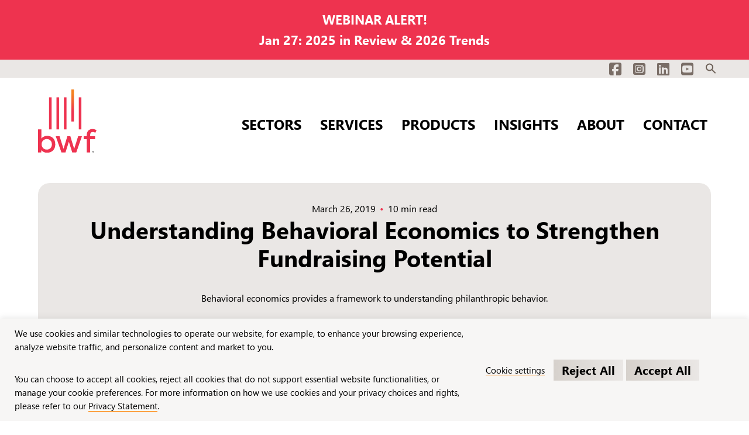

--- FILE ---
content_type: text/html; charset=UTF-8
request_url: https://www.bwf.com/behavioral-economics/
body_size: 23141
content:
<!doctype html>
<html class="no-js" lang="en-US" >
	<head>
		<meta charset="UTF-8" />
		<meta name="viewport" content="width=device-width, initial-scale=1.0" />
		<!-- Google Tag Manager -->
		<script>(function(w,d,s,l,i){w[l]=w[l]||[];w[l].push({'gtm.start':
			new Date().getTime(),event:'gtm.js'});var f=d.getElementsByTagName(s)[0],
			j=d.createElement(s),dl=l!='dataLayer'?'&l='+l:'';j.async=true;j.src=
		'https://www.googletagmanager.com/gtm.js?id='+i+dl;f.parentNode.insertBefore(j,f);
		})(window,document,'script','dataLayer','GTM-T684GSF');</script>
		<!-- End Google Tag Manager -->
		<meta name='robots' content='index, follow, max-image-preview:large, max-snippet:-1, max-video-preview:-1' />
	<style>img:is([sizes="auto" i], [sizes^="auto," i]) { contain-intrinsic-size: 3000px 1500px }</style>
	
	<title>Understanding Behavioral Economics to Strengthen Fundraising Potential - BWF</title>
	<meta name="description" content="Behavioral economics provides a framework to understanding philanthropic behavior." />
	<link rel="canonical" href="https://www.bwf.com/behavioral-economics/" />
	<meta property="og:locale" content="en_US" />
	<meta property="og:type" content="article" />
	<meta property="og:title" content="Understanding Behavioral Economics to Strengthen Fundraising Potential - BWF" />
	<meta property="og:description" content="Behavioral economics provides a framework to understanding philanthropic behavior." />
	<meta property="og:url" content="https://www.bwf.com/behavioral-economics/" />
	<meta property="og:site_name" content="BWF" />
	<meta property="article:published_time" content="2019-03-26T16:22:07+00:00" />
	<meta property="article:modified_time" content="2021-09-01T14:31:01+00:00" />
	<meta property="og:image" content="https://www.bwf.com/wp-content/uploads/2021/09/Behavior.jpg" />
	<meta property="og:image:width" content="1800" />
	<meta property="og:image:height" content="1200" />
	<meta property="og:image:type" content="image/jpeg" />
	<meta name="author" content="Eric Mueller" />
	<meta name="twitter:card" content="summary_large_image" />
	<script type="application/ld+json" class="yoast-schema-graph">{"@context":"https://schema.org","@graph":[{"@type":"Article","@id":"https://www.bwf.com/behavioral-economics/#article","isPartOf":{"@id":"https://www.bwf.com/behavioral-economics/"},"author":"BWF","headline":"Understanding Behavioral Economics to Strengthen Fundraising Potential","datePublished":"2019-03-26T16:22:07+00:00","dateModified":"2021-09-01T14:31:01+00:00","mainEntityOfPage":{"@id":"https://www.bwf.com/behavioral-economics/"},"wordCount":1911,"publisher":{"@id":"https://www.bwf.com/#organization"},"image":{"@id":"https://www.bwf.com/behavioral-economics/#primaryimage"},"thumbnailUrl":"https://www.bwf.com/wp-content/uploads/2021/09/Behavior.jpg","articleSection":["Decision Science"],"inLanguage":"en-US"},{"@type":"WebPage","@id":"https://www.bwf.com/behavioral-economics/","url":"https://www.bwf.com/behavioral-economics/","name":"Understanding Behavioral Economics to Strengthen Fundraising Potential - BWF","isPartOf":{"@id":"https://www.bwf.com/#website"},"primaryImageOfPage":{"@id":"https://www.bwf.com/behavioral-economics/#primaryimage"},"image":{"@id":"https://www.bwf.com/behavioral-economics/#primaryimage"},"thumbnailUrl":"https://www.bwf.com/wp-content/uploads/2021/09/Behavior.jpg","datePublished":"2019-03-26T16:22:07+00:00","dateModified":"2021-09-01T14:31:01+00:00","description":"Behavioral economics provides a framework to understanding philanthropic behavior.","breadcrumb":{"@id":"https://www.bwf.com/behavioral-economics/#breadcrumb"},"inLanguage":"en-US","potentialAction":[{"@type":"ReadAction","target":["https://www.bwf.com/behavioral-economics/"]}]},{"@type":"ImageObject","inLanguage":"en-US","@id":"https://www.bwf.com/behavioral-economics/#primaryimage","url":"https://www.bwf.com/wp-content/uploads/2021/09/Behavior.jpg","contentUrl":"https://www.bwf.com/wp-content/uploads/2021/09/Behavior.jpg","width":1800,"height":1200},{"@type":"BreadcrumbList","@id":"https://www.bwf.com/behavioral-economics/#breadcrumb","itemListElement":[{"@type":"ListItem","position":1,"name":"Home","item":"https://www.bwf.com/"},{"@type":"ListItem","position":2,"name":"Thought Leadership","item":"https://www.bwf.com/thought-leadership/"},{"@type":"ListItem","position":3,"name":"Understanding Behavioral Economics to Strengthen Fundraising Potential"}]},{"@type":"WebSite","@id":"https://www.bwf.com/#website","url":"https://www.bwf.com/","name":"BWF","description":"Fundraising Consulting Firm","publisher":{"@id":"https://www.bwf.com/#organization"},"potentialAction":[{"@type":"SearchAction","target":{"@type":"EntryPoint","urlTemplate":"https://www.bwf.com/?s={search_term_string}"},"query-input":{"@type":"PropertyValueSpecification","valueRequired":true,"valueName":"search_term_string"}}],"inLanguage":"en-US"},{"@type":"Organization","@id":"https://www.bwf.com/#organization","name":"BWF","url":"https://www.bwf.com/","logo":{"@type":"ImageObject","inLanguage":"en-US","@id":"https://www.bwf.com/#/schema/logo/image/","url":"","contentUrl":"","caption":"BWF"},"image":{"@id":"https://www.bwf.com/#/schema/logo/image/"}}]}</script>


<link rel='dns-prefetch' href='//js.hs-scripts.com' />
<link rel='dns-prefetch' href='//ajax.googleapis.com' />
<link rel='dns-prefetch' href='//cdn.jsdelivr.net' />
<link rel='dns-prefetch' href='//kit.fontawesome.com' />
<link rel="alternate" type="text/calendar" title="BWF &raquo; iCal Feed" href="https://www.bwf.com/events/?ical=1" />
<link rel='stylesheet' id='wp-block-library-css' href='https://www.bwf.com/wp-includes/css/dist/block-library/style.min.css?ver=6.8.3' type='text/css' media='all' />
<style id='classic-theme-styles-inline-css' type='text/css'>
/*! This file is auto-generated */
.wp-block-button__link{color:#fff;background-color:#32373c;border-radius:9999px;box-shadow:none;text-decoration:none;padding:calc(.667em + 2px) calc(1.333em + 2px);font-size:1.125em}.wp-block-file__button{background:#32373c;color:#fff;text-decoration:none}
</style>
<style id='global-styles-inline-css' type='text/css'>
:root{--wp--preset--aspect-ratio--square: 1;--wp--preset--aspect-ratio--4-3: 4/3;--wp--preset--aspect-ratio--3-4: 3/4;--wp--preset--aspect-ratio--3-2: 3/2;--wp--preset--aspect-ratio--2-3: 2/3;--wp--preset--aspect-ratio--16-9: 16/9;--wp--preset--aspect-ratio--9-16: 9/16;--wp--preset--color--black: #000000;--wp--preset--color--cyan-bluish-gray: #abb8c3;--wp--preset--color--white: #ffffff;--wp--preset--color--pale-pink: #f78da7;--wp--preset--color--vivid-red: #cf2e2e;--wp--preset--color--luminous-vivid-orange: #ff6900;--wp--preset--color--luminous-vivid-amber: #fcb900;--wp--preset--color--light-green-cyan: #7bdcb5;--wp--preset--color--vivid-green-cyan: #00d084;--wp--preset--color--pale-cyan-blue: #8ed1fc;--wp--preset--color--vivid-cyan-blue: #0693e3;--wp--preset--color--vivid-purple: #9b51e0;--wp--preset--color--primary: #1779ba;--wp--preset--color--secondary: #767676;--wp--preset--color--success: #3adb76;--wp--preset--color--warning: #ffae00;--wp--preset--color--alert: #cc4b37;--wp--preset--gradient--vivid-cyan-blue-to-vivid-purple: linear-gradient(135deg,rgba(6,147,227,1) 0%,rgb(155,81,224) 100%);--wp--preset--gradient--light-green-cyan-to-vivid-green-cyan: linear-gradient(135deg,rgb(122,220,180) 0%,rgb(0,208,130) 100%);--wp--preset--gradient--luminous-vivid-amber-to-luminous-vivid-orange: linear-gradient(135deg,rgba(252,185,0,1) 0%,rgba(255,105,0,1) 100%);--wp--preset--gradient--luminous-vivid-orange-to-vivid-red: linear-gradient(135deg,rgba(255,105,0,1) 0%,rgb(207,46,46) 100%);--wp--preset--gradient--very-light-gray-to-cyan-bluish-gray: linear-gradient(135deg,rgb(238,238,238) 0%,rgb(169,184,195) 100%);--wp--preset--gradient--cool-to-warm-spectrum: linear-gradient(135deg,rgb(74,234,220) 0%,rgb(151,120,209) 20%,rgb(207,42,186) 40%,rgb(238,44,130) 60%,rgb(251,105,98) 80%,rgb(254,248,76) 100%);--wp--preset--gradient--blush-light-purple: linear-gradient(135deg,rgb(255,206,236) 0%,rgb(152,150,240) 100%);--wp--preset--gradient--blush-bordeaux: linear-gradient(135deg,rgb(254,205,165) 0%,rgb(254,45,45) 50%,rgb(107,0,62) 100%);--wp--preset--gradient--luminous-dusk: linear-gradient(135deg,rgb(255,203,112) 0%,rgb(199,81,192) 50%,rgb(65,88,208) 100%);--wp--preset--gradient--pale-ocean: linear-gradient(135deg,rgb(255,245,203) 0%,rgb(182,227,212) 50%,rgb(51,167,181) 100%);--wp--preset--gradient--electric-grass: linear-gradient(135deg,rgb(202,248,128) 0%,rgb(113,206,126) 100%);--wp--preset--gradient--midnight: linear-gradient(135deg,rgb(2,3,129) 0%,rgb(40,116,252) 100%);--wp--preset--font-size--small: 13px;--wp--preset--font-size--medium: 20px;--wp--preset--font-size--large: 36px;--wp--preset--font-size--x-large: 42px;--wp--preset--spacing--20: 0.44rem;--wp--preset--spacing--30: 0.67rem;--wp--preset--spacing--40: 1rem;--wp--preset--spacing--50: 1.5rem;--wp--preset--spacing--60: 2.25rem;--wp--preset--spacing--70: 3.38rem;--wp--preset--spacing--80: 5.06rem;--wp--preset--shadow--natural: 6px 6px 9px rgba(0, 0, 0, 0.2);--wp--preset--shadow--deep: 12px 12px 50px rgba(0, 0, 0, 0.4);--wp--preset--shadow--sharp: 6px 6px 0px rgba(0, 0, 0, 0.2);--wp--preset--shadow--outlined: 6px 6px 0px -3px rgba(255, 255, 255, 1), 6px 6px rgba(0, 0, 0, 1);--wp--preset--shadow--crisp: 6px 6px 0px rgba(0, 0, 0, 1);}:where(.is-layout-flex){gap: 0.5em;}:where(.is-layout-grid){gap: 0.5em;}body .is-layout-flex{display: flex;}.is-layout-flex{flex-wrap: wrap;align-items: center;}.is-layout-flex > :is(*, div){margin: 0;}body .is-layout-grid{display: grid;}.is-layout-grid > :is(*, div){margin: 0;}:where(.wp-block-columns.is-layout-flex){gap: 2em;}:where(.wp-block-columns.is-layout-grid){gap: 2em;}:where(.wp-block-post-template.is-layout-flex){gap: 1.25em;}:where(.wp-block-post-template.is-layout-grid){gap: 1.25em;}.has-black-color{color: var(--wp--preset--color--black) !important;}.has-cyan-bluish-gray-color{color: var(--wp--preset--color--cyan-bluish-gray) !important;}.has-white-color{color: var(--wp--preset--color--white) !important;}.has-pale-pink-color{color: var(--wp--preset--color--pale-pink) !important;}.has-vivid-red-color{color: var(--wp--preset--color--vivid-red) !important;}.has-luminous-vivid-orange-color{color: var(--wp--preset--color--luminous-vivid-orange) !important;}.has-luminous-vivid-amber-color{color: var(--wp--preset--color--luminous-vivid-amber) !important;}.has-light-green-cyan-color{color: var(--wp--preset--color--light-green-cyan) !important;}.has-vivid-green-cyan-color{color: var(--wp--preset--color--vivid-green-cyan) !important;}.has-pale-cyan-blue-color{color: var(--wp--preset--color--pale-cyan-blue) !important;}.has-vivid-cyan-blue-color{color: var(--wp--preset--color--vivid-cyan-blue) !important;}.has-vivid-purple-color{color: var(--wp--preset--color--vivid-purple) !important;}.has-black-background-color{background-color: var(--wp--preset--color--black) !important;}.has-cyan-bluish-gray-background-color{background-color: var(--wp--preset--color--cyan-bluish-gray) !important;}.has-white-background-color{background-color: var(--wp--preset--color--white) !important;}.has-pale-pink-background-color{background-color: var(--wp--preset--color--pale-pink) !important;}.has-vivid-red-background-color{background-color: var(--wp--preset--color--vivid-red) !important;}.has-luminous-vivid-orange-background-color{background-color: var(--wp--preset--color--luminous-vivid-orange) !important;}.has-luminous-vivid-amber-background-color{background-color: var(--wp--preset--color--luminous-vivid-amber) !important;}.has-light-green-cyan-background-color{background-color: var(--wp--preset--color--light-green-cyan) !important;}.has-vivid-green-cyan-background-color{background-color: var(--wp--preset--color--vivid-green-cyan) !important;}.has-pale-cyan-blue-background-color{background-color: var(--wp--preset--color--pale-cyan-blue) !important;}.has-vivid-cyan-blue-background-color{background-color: var(--wp--preset--color--vivid-cyan-blue) !important;}.has-vivid-purple-background-color{background-color: var(--wp--preset--color--vivid-purple) !important;}.has-black-border-color{border-color: var(--wp--preset--color--black) !important;}.has-cyan-bluish-gray-border-color{border-color: var(--wp--preset--color--cyan-bluish-gray) !important;}.has-white-border-color{border-color: var(--wp--preset--color--white) !important;}.has-pale-pink-border-color{border-color: var(--wp--preset--color--pale-pink) !important;}.has-vivid-red-border-color{border-color: var(--wp--preset--color--vivid-red) !important;}.has-luminous-vivid-orange-border-color{border-color: var(--wp--preset--color--luminous-vivid-orange) !important;}.has-luminous-vivid-amber-border-color{border-color: var(--wp--preset--color--luminous-vivid-amber) !important;}.has-light-green-cyan-border-color{border-color: var(--wp--preset--color--light-green-cyan) !important;}.has-vivid-green-cyan-border-color{border-color: var(--wp--preset--color--vivid-green-cyan) !important;}.has-pale-cyan-blue-border-color{border-color: var(--wp--preset--color--pale-cyan-blue) !important;}.has-vivid-cyan-blue-border-color{border-color: var(--wp--preset--color--vivid-cyan-blue) !important;}.has-vivid-purple-border-color{border-color: var(--wp--preset--color--vivid-purple) !important;}.has-vivid-cyan-blue-to-vivid-purple-gradient-background{background: var(--wp--preset--gradient--vivid-cyan-blue-to-vivid-purple) !important;}.has-light-green-cyan-to-vivid-green-cyan-gradient-background{background: var(--wp--preset--gradient--light-green-cyan-to-vivid-green-cyan) !important;}.has-luminous-vivid-amber-to-luminous-vivid-orange-gradient-background{background: var(--wp--preset--gradient--luminous-vivid-amber-to-luminous-vivid-orange) !important;}.has-luminous-vivid-orange-to-vivid-red-gradient-background{background: var(--wp--preset--gradient--luminous-vivid-orange-to-vivid-red) !important;}.has-very-light-gray-to-cyan-bluish-gray-gradient-background{background: var(--wp--preset--gradient--very-light-gray-to-cyan-bluish-gray) !important;}.has-cool-to-warm-spectrum-gradient-background{background: var(--wp--preset--gradient--cool-to-warm-spectrum) !important;}.has-blush-light-purple-gradient-background{background: var(--wp--preset--gradient--blush-light-purple) !important;}.has-blush-bordeaux-gradient-background{background: var(--wp--preset--gradient--blush-bordeaux) !important;}.has-luminous-dusk-gradient-background{background: var(--wp--preset--gradient--luminous-dusk) !important;}.has-pale-ocean-gradient-background{background: var(--wp--preset--gradient--pale-ocean) !important;}.has-electric-grass-gradient-background{background: var(--wp--preset--gradient--electric-grass) !important;}.has-midnight-gradient-background{background: var(--wp--preset--gradient--midnight) !important;}.has-small-font-size{font-size: var(--wp--preset--font-size--small) !important;}.has-medium-font-size{font-size: var(--wp--preset--font-size--medium) !important;}.has-large-font-size{font-size: var(--wp--preset--font-size--large) !important;}.has-x-large-font-size{font-size: var(--wp--preset--font-size--x-large) !important;}
:where(.wp-block-post-template.is-layout-flex){gap: 1.25em;}:where(.wp-block-post-template.is-layout-grid){gap: 1.25em;}
:where(.wp-block-columns.is-layout-flex){gap: 2em;}:where(.wp-block-columns.is-layout-grid){gap: 2em;}
:root :where(.wp-block-pullquote){font-size: 1.5em;line-height: 1.6;}
</style>
<link rel='stylesheet' id='cookie-law-info-css' href='https://www.bwf.com/wp-content/plugins/cookie-law-info/legacy/public/css/cookie-law-info-public.css?ver=3.3.6' type='text/css' media='all' />
<link rel='stylesheet' id='cookie-law-info-gdpr-css' href='https://www.bwf.com/wp-content/plugins/cookie-law-info/legacy/public/css/cookie-law-info-gdpr.css?ver=3.3.6' type='text/css' media='all' />
<link rel='stylesheet' id='ivory-search-styles-css' href='https://www.bwf.com/wp-content/plugins/add-search-to-menu/public/css/ivory-search.min.css?ver=5.5.12' type='text/css' media='all' />
<link rel='stylesheet' id='main-stylesheet-css' href='https://www.bwf.com/wp-content/themes/bwf/dist/assets/css/app.css?ver=1763488435' type='text/css' media='all' />
<link rel='stylesheet' id='heateor_sss_frontend_css-css' href='https://www.bwf.com/wp-content/plugins/sassy-social-share/public/css/sassy-social-share-public.css?ver=3.3.79' type='text/css' media='all' />
<style id='heateor_sss_frontend_css-inline-css' type='text/css'>
.heateor_sss_button_instagram span.heateor_sss_svg,a.heateor_sss_instagram span.heateor_sss_svg{background:radial-gradient(circle at 30% 107%,#fdf497 0,#fdf497 5%,#fd5949 45%,#d6249f 60%,#285aeb 90%)}.heateor_sss_horizontal_sharing .heateor_sss_svg,.heateor_sss_standard_follow_icons_container .heateor_sss_svg{color:#fff;border-width:0px;border-style:solid;border-color:transparent}.heateor_sss_horizontal_sharing .heateorSssTCBackground{color:#666}.heateor_sss_horizontal_sharing span.heateor_sss_svg:hover,.heateor_sss_standard_follow_icons_container span.heateor_sss_svg:hover{border-color:transparent;}.heateor_sss_vertical_sharing span.heateor_sss_svg,.heateor_sss_floating_follow_icons_container span.heateor_sss_svg{color:#fff;border-width:0px;border-style:solid;border-color:transparent;}.heateor_sss_vertical_sharing .heateorSssTCBackground{color:#666;}.heateor_sss_vertical_sharing span.heateor_sss_svg:hover,.heateor_sss_floating_follow_icons_container span.heateor_sss_svg:hover{border-color:transparent;}@media screen and (max-width:783px) {.heateor_sss_vertical_sharing{display:none!important}}
</style>
<script type="text/javascript" src="https://ajax.googleapis.com/ajax/libs/jquery/3.2.1/jquery.min.js?ver=3.2.1" id="jquery-js"></script>
<script type="text/javascript" id="cookie-law-info-js-extra">
/* <![CDATA[ */
var Cli_Data = {"nn_cookie_ids":["_ga","_gid","__hstc","hubspotutk","__hssc","_gat","YSC","cookielawinfo-checkbox-advertisement","__cfduid","__hssrc","_fbp","fr","VISITOR_INFO1_LIVE","test_cookie","IDE"],"cookielist":[],"non_necessary_cookies":{"necessary":["__cfduid","__hssrc"],"functional":["__hssc"],"performance":["_gat","YSC"],"analytics":["_ga","_gid","__hstc","hubspotutk"],"advertisement":["_fbp","fr","VISITOR_INFO1_LIVE","test_cookie","IDE"]},"ccpaEnabled":"1","ccpaRegionBased":"","ccpaBarEnabled":"1","strictlyEnabled":["necessary","obligatoire"],"ccpaType":"ccpa_gdpr","js_blocking":"1","custom_integration":"","triggerDomRefresh":"","secure_cookies":""};
var cli_cookiebar_settings = {"animate_speed_hide":"500","animate_speed_show":"500","background":"#f7f6f5","border":"#b1a6a6c2","border_on":"","button_1_button_colour":"#ee334f","button_1_button_hover":"#be293f","button_1_link_colour":"#fff","button_1_as_button":"1","button_1_new_win":"","button_2_button_colour":"#333","button_2_button_hover":"#292929","button_2_link_colour":"#000000","button_2_as_button":"","button_2_hidebar":"","button_3_button_colour":"#ee334f","button_3_button_hover":"#be293f","button_3_link_colour":"#fff","button_3_as_button":"1","button_3_new_win":"","button_4_button_colour":"#000","button_4_button_hover":"#000000","button_4_link_colour":"#000000","button_4_as_button":"","button_7_button_colour":"#ee334f","button_7_button_hover":"#be293f","button_7_link_colour":"#fff","button_7_as_button":"1","button_7_new_win":"","font_family":"inherit","header_fix":"","notify_animate_hide":"1","notify_animate_show":"","notify_div_id":"#cookie-law-info-bar","notify_position_horizontal":"right","notify_position_vertical":"bottom","scroll_close":"","scroll_close_reload":"","accept_close_reload":"","reject_close_reload":"","showagain_tab":"","showagain_background":"#fff","showagain_border":"#000","showagain_div_id":"#cookie-law-info-again","showagain_x_position":"100px","text":"#000000","show_once_yn":"","show_once":"10000","logging_on":"","as_popup":"","popup_overlay":"1","bar_heading_text":"","cookie_bar_as":"banner","popup_showagain_position":"bottom-right","widget_position":"left"};
var log_object = {"ajax_url":"https:\/\/www.bwf.com\/wp-admin\/admin-ajax.php"};
/* ]]> */
</script>
<script type="text/javascript" src="https://www.bwf.com/wp-content/plugins/cookie-law-info/legacy/public/js/cookie-law-info-public.js?ver=3.3.6" id="cookie-law-info-js"></script>
<script type="text/javascript" id="cookie-law-info-ccpa-js-extra">
/* <![CDATA[ */
var ccpa_data = {"opt_out_prompt":"Do you really wish to opt out?","opt_out_confirm":"Confirm","opt_out_cancel":"Cancel"};
/* ]]> */
</script>
<script type="text/javascript" src="https://www.bwf.com/wp-content/plugins/cookie-law-info/legacy/admin/modules/ccpa/assets/js/cookie-law-info-ccpa.js?ver=3.3.6" id="cookie-law-info-ccpa-js"></script>
<script type="text/javascript" src="https://kit.fontawesome.com/88fc472520.js" id="font-awesome-kit-js"></script>
<link rel="https://api.w.org/" href="https://www.bwf.com/wp-json/" /><link rel="alternate" title="JSON" type="application/json" href="https://www.bwf.com/wp-json/wp/v2/posts/2097" /><link rel="alternate" title="oEmbed (JSON)" type="application/json+oembed" href="https://www.bwf.com/wp-json/oembed/1.0/embed?url=https%3A%2F%2Fwww.bwf.com%2Fbehavioral-economics%2F" />
<link rel="alternate" title="oEmbed (XML)" type="text/xml+oembed" href="https://www.bwf.com/wp-json/oembed/1.0/embed?url=https%3A%2F%2Fwww.bwf.com%2Fbehavioral-economics%2F&#038;format=xml" />
			<!-- DO NOT COPY THIS SNIPPET! Start of Page Analytics Tracking for HubSpot WordPress plugin v11.3.21-->
			<script class="hsq-set-content-id" data-content-id="blog-post">
				var _hsq = _hsq || [];
				_hsq.push(["setContentType", "blog-post"]);
			</script>
			<!-- DO NOT COPY THIS SNIPPET! End of Page Analytics Tracking for HubSpot WordPress plugin -->
			<meta name="tec-api-version" content="v1"><meta name="tec-api-origin" content="https://www.bwf.com"><link rel="alternate" href="https://www.bwf.com/wp-json/tribe/events/v1/" /><link rel="icon" href="https://www.bwf.com/wp-content/uploads/cropped-favicon-32x32.png" sizes="32x32" />
<link rel="icon" href="https://www.bwf.com/wp-content/uploads/cropped-favicon-192x192.png" sizes="192x192" />
<link rel="apple-touch-icon" href="https://www.bwf.com/wp-content/uploads/cropped-favicon-180x180.png" />
<meta name="msapplication-TileImage" content="https://www.bwf.com/wp-content/uploads/cropped-favicon-270x270.png" />
<style type="text/css" media="screen">.is-menu path.search-icon-path { fill: #6e6259;}body .popup-search-close:after, body .search-close:after { border-color: #6e6259;}body .popup-search-close:before, body .search-close:before { border-color: #6e6259;}</style>	</head>
	<body class="wp-singular post-template-default single single-post postid-2097 single-format-standard wp-custom-logo wp-theme-bwf tribe-no-js bwf offcanvas post-behavioral-economics">
		<!-- Google Tag Manager (noscript) -->
		<noscript><iframe src="https://www.googletagmanager.com/ns.html?id=GTM-T684GSF" height="0" width="0" style="display:none;visibility:hidden"></iframe></noscript>
		<!-- End Google Tag Manager (noscript) -->

			
<nav class="mobile-off-canvas-menu off-canvas position-left" id="off-canvas-menu" data-off-canvas data-auto-focus="false" role="navigation">
	<ul id="menu-main-menu" class="vertical menu" data-accordion-menu data-submenu-toggle="true"><li id="menu-item-394" class="menu-item menu-item-type-post_type menu-item-object-page menu-item-has-children menu-item-394"><a href="https://www.bwf.com/who/">Sectors</a>
<ul class="vertical nested menu">
	<li id="menu-item-5707" class="menu-item menu-item-type-post_type menu-item-object-page menu-item-5707"><a href="https://www.bwf.com/education/">Education</a></li>
	<li id="menu-item-5706" class="menu-item menu-item-type-post_type menu-item-object-page menu-item-5706"><a href="https://www.bwf.com/health/">Health</a></li>
	<li id="menu-item-5708" class="menu-item menu-item-type-post_type menu-item-object-page menu-item-5708"><a href="https://www.bwf.com/nonprofits/">Nonprofits</a></li>
</ul>
</li>
<li id="menu-item-38" class="menu-item menu-item-type-post_type menu-item-object-page menu-item-has-children menu-item-38"><a href="https://www.bwf.com/services/">Services</a>
<ul class="vertical nested menu">
	<li id="menu-item-222" class="menu-item menu-item-type-post_type menu-item-object-page menu-item-has-children menu-item-222"><a href="https://www.bwf.com/strategy/">Campaigns and Fundraising Strategy</a>
	<ul class="vertical nested menu">
		<li id="menu-item-5682" class="menu-item menu-item-type-post_type menu-item-object-page menu-item-5682"><a href="https://www.bwf.com/strategy/campaign-planning/">Campaign Planning and Management</a></li>
		<li id="menu-item-5683" class="menu-item menu-item-type-post_type menu-item-object-page menu-item-5683"><a href="https://www.bwf.com/strategy/campaign-communications/">Campaign Communications</a></li>
		<li id="menu-item-5684" class="menu-item menu-item-type-post_type menu-item-object-page menu-item-5684"><a href="https://www.bwf.com/strategy/campaign-prospecting/">Campaign Prospecting</a></li>
		<li id="menu-item-5692" class="menu-item menu-item-type-post_type menu-item-object-page menu-item-5692"><a href="https://www.bwf.com/managed-services/">Managed Services</a></li>
	</ul>
</li>
	<li id="menu-item-221" class="menu-item menu-item-type-post_type menu-item-object-page menu-item-has-children menu-item-221"><a href="https://www.bwf.com/operations/">Technology and Operations</a>
	<ul class="vertical nested menu">
		<li id="menu-item-5685" class="menu-item menu-item-type-post_type menu-item-object-page menu-item-5685"><a href="https://www.bwf.com/operations/systems-selection-implementation/">Systems Selection and Implementation</a></li>
		<li id="menu-item-5686" class="menu-item menu-item-type-post_type menu-item-object-page menu-item-5686"><a href="https://www.bwf.com/operations/technology-services/">Technology Services</a></li>
		<li id="menu-item-5687" class="menu-item menu-item-type-post_type menu-item-object-page menu-item-5687"><a href="https://www.bwf.com/operations/business-process-optimization/">Business Process Optimization</a></li>
		<li id="menu-item-5688" class="menu-item menu-item-type-post_type menu-item-object-page menu-item-5688"><a href="https://www.bwf.com/operations/data-science/">AI and Data Science</a></li>
		<li id="menu-item-5690" class="menu-item menu-item-type-post_type menu-item-object-page menu-item-5690"><a href="https://www.bwf.com/operations/business-intelligence/">Reporting and Business Intelligence</a></li>
		<li id="menu-item-5689" class="menu-item menu-item-type-post_type menu-item-object-page menu-item-5689"><a href="https://www.bwf.com/operations/prospect-development/">Prospect Development and Research</a></li>
		<li id="menu-item-5691" class="menu-item menu-item-type-post_type menu-item-object-page menu-item-5691"><a href="https://www.bwf.com/operations/risk-management/">Risk Management and Due Diligence</a></li>
		<li id="menu-item-5693" class="menu-item menu-item-type-post_type menu-item-object-page menu-item-5693"><a href="https://www.bwf.com/managed-services/">Managed Services</a></li>
	</ul>
</li>
	<li id="menu-item-220" class="menu-item menu-item-type-post_type menu-item-object-page menu-item-has-children menu-item-220"><a href="https://www.bwf.com/engagement/">Engagement and Donor Experience</a>
	<ul class="vertical nested menu">
		<li id="menu-item-5694" class="menu-item menu-item-type-post_type menu-item-object-page menu-item-5694"><a href="https://www.bwf.com/engagement/digital-marketing/">Annual Giving and Digital Marketing</a></li>
		<li id="menu-item-5695" class="menu-item menu-item-type-post_type menu-item-object-page menu-item-5695"><a href="https://www.bwf.com/engagement/strategic-communications/">Strategic Communications and Branding</a></li>
		<li id="menu-item-5696" class="menu-item menu-item-type-post_type menu-item-object-page menu-item-5696"><a href="https://www.bwf.com/engagement/program-implementation/">Program Implementation</a></li>
		<li id="menu-item-5697" class="menu-item menu-item-type-post_type menu-item-object-page menu-item-5697"><a href="https://www.bwf.com/engagement/outsourced-program-management/">Outsourced Program Management</a></li>
		<li id="menu-item-5698" class="menu-item menu-item-type-post_type menu-item-object-page menu-item-5698"><a href="https://www.bwf.com/engagement/engagement-science/">Engagement Science</a></li>
		<li id="menu-item-5699" class="menu-item menu-item-type-post_type menu-item-object-page menu-item-5699"><a href="https://www.bwf.com/engagement/donor-relations-and-donor-experience/">Donor Relations and Donor Experience</a></li>
		<li id="menu-item-5700" class="menu-item menu-item-type-post_type menu-item-object-page menu-item-5700"><a href="https://www.bwf.com/managed-services/">Managed Services</a></li>
	</ul>
</li>
	<li id="menu-item-4435" class="menu-item menu-item-type-post_type menu-item-object-page menu-item-has-children menu-item-4435"><a href="https://www.bwf.com/organizational-strategies/">Organizational Strategies</a>
	<ul class="vertical nested menu">
		<li id="menu-item-5701" class="menu-item menu-item-type-post_type menu-item-object-page menu-item-5701"><a href="https://www.bwf.com/organizational-strategies/program-assessments-optimization/">Program Assessments and Optimization</a></li>
		<li id="menu-item-5702" class="menu-item menu-item-type-post_type menu-item-object-page menu-item-5702"><a href="https://www.bwf.com/organizational-strategies/strategic-planning/">Strategic Planning and Support</a></li>
		<li id="menu-item-5704" class="menu-item menu-item-type-post_type menu-item-object-page menu-item-5704"><a href="https://www.bwf.com/organizational-strategies/leadership-development/">Training and Leadership Development</a></li>
		<li id="menu-item-5703" class="menu-item menu-item-type-post_type menu-item-object-page menu-item-5703"><a href="https://www.bwf.com/organizational-strategies/workforce-planning/">Talent Management and Workforce Planning</a></li>
		<li id="menu-item-5705" class="menu-item menu-item-type-post_type menu-item-object-page menu-item-5705"><a href="https://www.bwf.com/managed-services/">Managed Services</a></li>
	</ul>
</li>
</ul>
</li>
<li id="menu-item-4911" class="menu-item menu-item-type-post_type menu-item-object-page menu-item-has-children menu-item-4911"><a href="https://www.bwf.com/operations/donorai/">Products</a>
<ul class="vertical nested menu">
	<li id="menu-item-4912" class="menu-item menu-item-type-post_type menu-item-object-page menu-item-4912"><a href="https://www.bwf.com/operations/donorai/">Donor AI</a></li>
</ul>
</li>
<li id="menu-item-1161" class="menu-item menu-item-type-post_type menu-item-object-page menu-item-has-children menu-item-1161"><a href="https://www.bwf.com/insights/">Insights</a>
<ul class="vertical nested menu">
	<li id="menu-item-525" class="menu-item menu-item-type-post_type menu-item-object-page menu-item-525"><a href="https://www.bwf.com/clients/">Client Spotlights</a></li>
	<li id="menu-item-37" class="menu-item menu-item-type-post_type menu-item-object-page current_page_parent menu-item-37"><a href="https://www.bwf.com/thought-leadership/">Thought Leadership</a></li>
	<li id="menu-item-1414" class="menu-item menu-item-type-post_type menu-item-object-page menu-item-1414"><a href="https://www.bwf.com/webinars/">Webinars and Events</a></li>
</ul>
</li>
<li id="menu-item-36" class="menu-item menu-item-type-post_type menu-item-object-page menu-item-has-children menu-item-36"><a href="https://www.bwf.com/about/">About</a>
<ul class="vertical nested menu">
	<li id="menu-item-132" class="menu-item menu-item-type-post_type menu-item-object-page menu-item-132"><a href="https://www.bwf.com/team/">Our Team</a></li>
	<li id="menu-item-4434" class="menu-item menu-item-type-post_type menu-item-object-page menu-item-4434"><a href="https://www.bwf.com/approach/">Approach</a></li>
	<li id="menu-item-5740" class="menu-item menu-item-type-post_type menu-item-object-page menu-item-5740"><a href="https://www.bwf.com/partners/">Partners</a></li>
	<li id="menu-item-500" class="menu-item menu-item-type-taxonomy menu-item-object-category menu-item-500"><a href="https://www.bwf.com/category/news/">BWF News</a></li>
	<li id="menu-item-3323" class="menu-item menu-item-type-post_type menu-item-object-page menu-item-3323"><a href="https://www.bwf.com/history/">Our Story</a></li>
	<li id="menu-item-4010" class="menu-item menu-item-type-post_type menu-item-object-page menu-item-4010"><a href="https://www.bwf.com/what-we-believe/">What We Believe</a></li>
	<li id="menu-item-550" class="menu-item menu-item-type-post_type menu-item-object-page menu-item-550"><a href="https://www.bwf.com/careers/">Careers</a></li>
</ul>
</li>
<li id="menu-item-35" class="menu-item menu-item-type-post_type menu-item-object-page menu-item-35"><a href="https://www.bwf.com/contact/">Contact</a></li>
</ul></nav>

<div class="off-canvas-content" data-off-canvas-content>
	
	<div class="callout red orbit" role="region" aria-label="Alerts" data-orbit>
  		<div class="orbit-wrapper main-container grid-container">
    		<ul class="orbit-container">
				<li class="orbit-slide">
					<figure class="orbit-figure">
						<p><a href="https://www.bwf.com/event/2025-in-review-2026-trends/">WEBINAR ALERT!</a><br />
<a href="https://www.bwf.com/event/2025-in-review-2026-trends/">Jan 27: 2025 in Review &amp; 2026 Trends</a></p>
					</figure>
				</li>
			</ul>
		</div>
	</div>

	<header class="site-header" role="banner">
		<div class="site-title-bar title-bar" >
			<div class="title-bar-left">
				<button aria-label="Main Menu" class="menu-icon" type="button" data-toggle="off-canvas-menu"></button>
				<span class="site-mobile-title title-bar-title">
					<a href="https://www.bwf.com/" class="custom-logo-link" rel="home"><img width="100" height="107" src="https://www.bwf.com/wp-content/uploads/bwf.svg" class="custom-logo" alt="BWF" decoding="async" /></a>				</span>
			</div>
		</div>

		<div class="top-menu-bar hide-for-print">
			<div class="top-menu">
				<div class="top-menu-links">
				</div>
				<div class="social">
					<ul>
						<li><a href="https://www.facebook.com/BWFphilanthropy" target="_blank"><i class="fa-brands fa-square-facebook"></i><span class="sr-only hidden">Facebook</span></a></li>
						<li><a href="https://www.instagram.com/bwfphilanthropy/" target="_blank"><i class="fa-brands fa-square-instagram"></i><span class="sr-only hidden">Instagram</span></a></li>
						<li><a href="https://www.linkedin.com/company/bentz-whaley-flessner" target="_blank"><i class="fa-brands fa-linkedin"></i><span class="sr-only hidden">LinkedIn</span></a></li>
						<li><a href="https://www.youtube.com/channel/UCU5j6eqlShEUUmon1xvEKPA" target="_blank"><i class="fa-brands fa-square-youtube"></i><span class="sr-only hidden">YouTube</span></a></li>
					</ul>
				</div>
				<ul id="menu-top-menu" class="dropdown menu desktop-menu" data-dropdown-menu><li class=" astm-search-menu is-menu popup menu-item"><a href="#" role="button" aria-label="Search Icon Link"><svg width="20" height="20" class="search-icon" role="img" viewBox="2 9 20 5" focusable="false" aria-label="Search">
						<path class="search-icon-path" d="M15.5 14h-.79l-.28-.27C15.41 12.59 16 11.11 16 9.5 16 5.91 13.09 3 9.5 3S3 5.91 3 9.5 5.91 16 9.5 16c1.61 0 3.09-.59 4.23-1.57l.27.28v.79l5 4.99L20.49 19l-4.99-5zm-6 0C7.01 14 5 11.99 5 9.5S7.01 5 9.5 5 14 7.01 14 9.5 11.99 14 9.5 14z"></path></svg></a></li></ul>			</div>
		</div>
		<nav class="site-navigation top-bar grid-container" role="navigation" id="off-canvas-menu">
			<div class="top-bar-left">
				<div class="site-desktop-title top-bar-title">
					<a href="https://www.bwf.com/" class="custom-logo-link" rel="home"><img width="100" height="107" src="https://www.bwf.com/wp-content/uploads/bwf.svg" class="custom-logo" alt="BWF" decoding="async" /></a>				</div>
							</div>
			<div class="top-bar-right hide-for-print">
				<ul id="menu-main-menu-1" class="dropdown menu desktop-menu" data-dropdown-menu data-alignment="left"><li class="menu-item menu-item-type-post_type menu-item-object-page menu-item-has-children menu-item-394"><a href="https://www.bwf.com/who/">Sectors</a>
<ul class="dropdown menu vertical" data-toggle>
	<li class="menu-item menu-item-type-post_type menu-item-object-page menu-item-5707"><a href="https://www.bwf.com/education/">Education</a></li>
	<li class="menu-item menu-item-type-post_type menu-item-object-page menu-item-5706"><a href="https://www.bwf.com/health/">Health</a></li>
	<li class="menu-item menu-item-type-post_type menu-item-object-page menu-item-5708"><a href="https://www.bwf.com/nonprofits/">Nonprofits</a></li>
</ul>
</li>
<li class="menu-item menu-item-type-post_type menu-item-object-page menu-item-has-children menu-item-38"><a href="https://www.bwf.com/services/">Services</a>
<ul class="dropdown menu vertical" data-toggle>
	<li class="menu-item menu-item-type-post_type menu-item-object-page menu-item-has-children menu-item-222"><a href="https://www.bwf.com/strategy/">Campaigns and Fundraising Strategy</a>
	<ul class="dropdown menu vertical" data-toggle>
		<li class="menu-item menu-item-type-post_type menu-item-object-page menu-item-5682"><a href="https://www.bwf.com/strategy/campaign-planning/">Campaign Planning and Management</a></li>
		<li class="menu-item menu-item-type-post_type menu-item-object-page menu-item-5683"><a href="https://www.bwf.com/strategy/campaign-communications/">Campaign Communications</a></li>
		<li class="menu-item menu-item-type-post_type menu-item-object-page menu-item-5684"><a href="https://www.bwf.com/strategy/campaign-prospecting/">Campaign Prospecting</a></li>
		<li class="menu-item menu-item-type-post_type menu-item-object-page menu-item-5692"><a href="https://www.bwf.com/managed-services/">Managed Services</a></li>
	</ul>
</li>
	<li class="menu-item menu-item-type-post_type menu-item-object-page menu-item-has-children menu-item-221"><a href="https://www.bwf.com/operations/">Technology and Operations</a>
	<ul class="dropdown menu vertical" data-toggle>
		<li class="menu-item menu-item-type-post_type menu-item-object-page menu-item-5685"><a href="https://www.bwf.com/operations/systems-selection-implementation/">Systems Selection and Implementation</a></li>
		<li class="menu-item menu-item-type-post_type menu-item-object-page menu-item-5686"><a href="https://www.bwf.com/operations/technology-services/">Technology Services</a></li>
		<li class="menu-item menu-item-type-post_type menu-item-object-page menu-item-5687"><a href="https://www.bwf.com/operations/business-process-optimization/">Business Process Optimization</a></li>
		<li class="menu-item menu-item-type-post_type menu-item-object-page menu-item-5688"><a href="https://www.bwf.com/operations/data-science/">AI and Data Science</a></li>
		<li class="menu-item menu-item-type-post_type menu-item-object-page menu-item-5690"><a href="https://www.bwf.com/operations/business-intelligence/">Reporting and Business Intelligence</a></li>
		<li class="menu-item menu-item-type-post_type menu-item-object-page menu-item-5689"><a href="https://www.bwf.com/operations/prospect-development/">Prospect Development and Research</a></li>
		<li class="menu-item menu-item-type-post_type menu-item-object-page menu-item-5691"><a href="https://www.bwf.com/operations/risk-management/">Risk Management and Due Diligence</a></li>
		<li class="menu-item menu-item-type-post_type menu-item-object-page menu-item-5693"><a href="https://www.bwf.com/managed-services/">Managed Services</a></li>
	</ul>
</li>
	<li class="menu-item menu-item-type-post_type menu-item-object-page menu-item-has-children menu-item-220"><a href="https://www.bwf.com/engagement/">Engagement and Donor Experience</a>
	<ul class="dropdown menu vertical" data-toggle>
		<li class="menu-item menu-item-type-post_type menu-item-object-page menu-item-5694"><a href="https://www.bwf.com/engagement/digital-marketing/">Annual Giving and Digital Marketing</a></li>
		<li class="menu-item menu-item-type-post_type menu-item-object-page menu-item-5695"><a href="https://www.bwf.com/engagement/strategic-communications/">Strategic Communications and Branding</a></li>
		<li class="menu-item menu-item-type-post_type menu-item-object-page menu-item-5696"><a href="https://www.bwf.com/engagement/program-implementation/">Program Implementation</a></li>
		<li class="menu-item menu-item-type-post_type menu-item-object-page menu-item-5697"><a href="https://www.bwf.com/engagement/outsourced-program-management/">Outsourced Program Management</a></li>
		<li class="menu-item menu-item-type-post_type menu-item-object-page menu-item-5698"><a href="https://www.bwf.com/engagement/engagement-science/">Engagement Science</a></li>
		<li class="menu-item menu-item-type-post_type menu-item-object-page menu-item-5699"><a href="https://www.bwf.com/engagement/donor-relations-and-donor-experience/">Donor Relations and Donor Experience</a></li>
		<li class="menu-item menu-item-type-post_type menu-item-object-page menu-item-5700"><a href="https://www.bwf.com/managed-services/">Managed Services</a></li>
	</ul>
</li>
	<li class="menu-item menu-item-type-post_type menu-item-object-page menu-item-has-children menu-item-4435"><a href="https://www.bwf.com/organizational-strategies/">Organizational Strategies</a>
	<ul class="dropdown menu vertical" data-toggle>
		<li class="menu-item menu-item-type-post_type menu-item-object-page menu-item-5701"><a href="https://www.bwf.com/organizational-strategies/program-assessments-optimization/">Program Assessments and Optimization</a></li>
		<li class="menu-item menu-item-type-post_type menu-item-object-page menu-item-5702"><a href="https://www.bwf.com/organizational-strategies/strategic-planning/">Strategic Planning and Support</a></li>
		<li class="menu-item menu-item-type-post_type menu-item-object-page menu-item-5704"><a href="https://www.bwf.com/organizational-strategies/leadership-development/">Training and Leadership Development</a></li>
		<li class="menu-item menu-item-type-post_type menu-item-object-page menu-item-5703"><a href="https://www.bwf.com/organizational-strategies/workforce-planning/">Talent Management and Workforce Planning</a></li>
		<li class="menu-item menu-item-type-post_type menu-item-object-page menu-item-5705"><a href="https://www.bwf.com/managed-services/">Managed Services</a></li>
	</ul>
</li>
</ul>
</li>
<li class="menu-item menu-item-type-post_type menu-item-object-page menu-item-has-children menu-item-4911"><a href="https://www.bwf.com/operations/donorai/">Products</a>
<ul class="dropdown menu vertical" data-toggle>
	<li class="menu-item menu-item-type-post_type menu-item-object-page menu-item-4912"><a href="https://www.bwf.com/operations/donorai/">Donor AI</a></li>
</ul>
</li>
<li class="menu-item menu-item-type-post_type menu-item-object-page menu-item-has-children menu-item-1161"><a href="https://www.bwf.com/insights/">Insights</a>
<ul class="dropdown menu vertical" data-toggle>
	<li class="menu-item menu-item-type-post_type menu-item-object-page menu-item-525"><a href="https://www.bwf.com/clients/">Client Spotlights</a></li>
	<li class="menu-item menu-item-type-post_type menu-item-object-page current_page_parent menu-item-37"><a href="https://www.bwf.com/thought-leadership/">Thought Leadership</a></li>
	<li class="menu-item menu-item-type-post_type menu-item-object-page menu-item-1414"><a href="https://www.bwf.com/webinars/">Webinars and Events</a></li>
</ul>
</li>
<li class="menu-item menu-item-type-post_type menu-item-object-page menu-item-has-children menu-item-36"><a href="https://www.bwf.com/about/">About</a>
<ul class="dropdown menu vertical" data-toggle>
	<li class="menu-item menu-item-type-post_type menu-item-object-page menu-item-132"><a href="https://www.bwf.com/team/">Our Team</a></li>
	<li class="menu-item menu-item-type-post_type menu-item-object-page menu-item-4434"><a href="https://www.bwf.com/approach/">Approach</a></li>
	<li class="menu-item menu-item-type-post_type menu-item-object-page menu-item-5740"><a href="https://www.bwf.com/partners/">Partners</a></li>
	<li class="menu-item menu-item-type-taxonomy menu-item-object-category menu-item-500"><a href="https://www.bwf.com/category/news/">BWF News</a></li>
	<li class="menu-item menu-item-type-post_type menu-item-object-page menu-item-3323"><a href="https://www.bwf.com/history/">Our Story</a></li>
	<li class="menu-item menu-item-type-post_type menu-item-object-page menu-item-4010"><a href="https://www.bwf.com/what-we-believe/">What We Believe</a></li>
	<li class="menu-item menu-item-type-post_type menu-item-object-page menu-item-550"><a href="https://www.bwf.com/careers/">Careers</a></li>
</ul>
</li>
<li class="menu-item menu-item-type-post_type menu-item-object-page menu-item-35"><a href="https://www.bwf.com/contact/">Contact</a></li>
</ul>
				<!--
				<ul class="dropdown menu" data-dropdown-menu>
					<li><a href="/approach/">Approach</a></li>
					<li>
						<a href="/services/">Services</a>
						<ul class="menu">
							<li>
								<a href="/strategy/">Campaigns and Fundraising Strategy</a>
								<ul class="menu">
									<li><a href="#">i</a></li>
								</ul>
							</li>
							<li>
								<a href="/operations/">Technology and Operations</a>
								<ul class="menu">
									<li><a href="#">i</a></li>
								</ul>
							</li>
							<li>
								<a href="/engagement/">Engagement and Donor Experience</a>
								<ul class="menu">
									<li><a href="#">i</a></li>
								</ul>
							</li>
							<li>
								<a href="/enterprise/">Engagement and Donor Experience</a>
								<ul class="menu">
									<li><a href="#">i</a></li>
								</ul>
							</li>
						</ul>
					</li>
					<li>
						<a href="#Item-2">Item 2</a>
						<ul class="menu">
							<li><a href="#Item-2A">Item 2A</a></li>
							<li><a href="#Item-2B">Item 2B</a></li>
						</ul>
					</li>
					<li><a href="#Item-3">Item 3</a></li>
					<li><a href="#Item-4">Item 4</a></li>
				</ul>
				-->

							</div>
		</nav>

	</header>

<div class="main-container">
	<div class="main-grid insights-post">
		<main class="main-content-full-width">
			<section class="post-header has-featured-image">
				<div class="post-meta">
					<div class="post-date">March 26, 2019</div>
					<div class="post-reading-time">10 min read</div>
				</div>
				<h1>Understanding Behavioral Economics to Strengthen Fundraising Potential</h1>
				<div class="post-excerpt">
					<p>Behavioral economics provides a framework to understanding philanthropic behavior.</p>
				</div>
			</section>
			<div class="post-featured-image">
				<img src="https://www.bwf.com/wp-content/uploads/2021/09/Behavior-aspect-ratio-1800-600.jpg" alt="Understanding Behavioral Economics to Strengthen Fundraising Potential" />
			</div>
			<div class="grid-x post-content">
				<div class="cell post-byline-container">
					<div class="post-byline">
						By <a href="https://www.bwf.com/team/alex-oftelie/">Alex Oftelie</a>
					</div>
				</div>
				<div class="cell">
					<div class="post-topics-services">
						<div class="post-topics text">
							<strong>Topics</strong>:
							<div class="entry-categories-inner">
								<a href="https://www.bwf.com/category/decision-science/" rel="category tag">Decision Science</a>
							</div>
						</div>
					</div>
					
<article id="post-2097" class="post-2097 post type-post status-publish format-standard has-post-thumbnail hentry category-decision-science">
	<div class="entry-content text">
		<p>The last 15 years has seen the fundraising industry advance at an almost light-speed pace. Organizations of every size and mission now understand the value of data and are invested in tracking and capturing it. Growth in technology, and talent has driven a rise in descriptive and predictive analytics, and reporting to create insight into donor activity.  Digital activity, open and click thru rates, even A/B testing, common in the retail marketing space, are widely adopted approaches to drive activity and actions. I am a passionate supporter of all these approaches, and will continue to be, but they are rapidly approaching their functional ceilings. All of these crucial activities tell us what may happen, how to impact what may happen, and what did happen. What is lacking is a framework to answer a more fundamental question: why did it happen?</p>
<p>This paper will outline a framework to support greater understanding of donor engagement and philanthropic support using principles from behavioral economics. It will also outline slight modifications to widely adopted approaches in order to gain greater understanding into motivation through thoughtful, consistent, and well-crafted survey efforts. I hope this will inspire to you explore behavioral economics further.</p>
<h4>Misbehavior</h4>
<p>To inspire a new approach to understanding a donor’s relationship with a charity, it’s necessary to begin with very direct analysis of common approaches to using data in fundraising. Hilton Hotels, for example, seeks to engage and market customers and potential customers. They employ analytics to maximize immediate and lifetime customer value of that relationship (for Hilton), and have a robust reporting environment providing active strategic information for timely decision making. Lots of the techniques I mentioned, like analytics, reporting, data-capture, and so forth, have been adapted and borrowed from for-profit examples, like Hilton. But as non-profits, we must be aware about one significant difference from our for-profit brethren, a distinction that can alter the impact of these techniques.</p>
<blockquote><p>From a traditional economic perspective, donating money to a charity is irrational.</p></blockquote>
<p>From a basic economic perspective, donating money to a charity is crazy; it’s an irrational exercise. Money is exchanged for goods, services, or benefits agreed upon through market understanding and pricing. In fundraising, value is not commonly shared. If we find a chic penthouse in Manhattan for $10M, you and I may not enjoy the layout, location, or even have the ability to afford it—but we all generally agree the penthouse is worth $10M. Comparatively, if I donate $100K to my alma mater (University of Minnesota) it may have value for me, but little value for non-alumni or non-Gopher fans. There is not a “common cost/common benefit,” a unique characteristic that can impact analytics.</p>
<p>If I stayed at a JW Marriott, I am likely a strong potential consumer for a Waldorf (Hilton) property: there is a relational preference, even across brands. As a University of Minnesota donor, I have no interest in giving to other Big Ten Universities. In fact, I could never imagine supporting my rival with a gift. Think about your rival From a basic<br />
economic perspective, donating money to a charity is crazy. college. Would you ever donate to them? Broadly, philanthropy is “non-transferrable” with respect to preference and is deeply rooted in personal experiences (school attendance, health care received, favorite local museum or animal adoption agency used).</p>
<p>These examples are not meant to discourage anyone from developing and leveraging analytics—it is to highlight the unique psychology of our “market place” and utilize these techniques in a more impactful manner. There are dozens of principles to explain human behavior within behavioral economics. Here are three which I believe are particularly relevant to understanding behaviors of donors:</p>
<ul>
<li><strong>Anchoring</strong>
<ul>
<li>When confronted with an unknown or new situation, we like to anchor price or value in either situations previously known to us (experience) or rely upon recommendations. In philanthropy, you can see this in the “suggested gift amount” in a direct mail piece or online giving page. There is always an option for “other,” but the solicitation is priming you with amounts, and most donors choose what is “socially suggested.”</li>
</ul>
</li>
<li><strong>Social Proof or Herding</strong>
<ul>
<li>People often have a tendency to look for cues in the behavior of others, particularly those they know well (friends and family) for signaling on how to respond to a situation. This helps explain the phenomenon of crowd funding or fundraising ambassadors. If I see a fellow alum make a pledge, it can impact my decision making.</li>
</ul>
</li>
<li><strong>Self-Signaling</strong>
<ul>
<li>People tend to strive and take actions towards their “idealized” self, absent recognition from others. This is why we recycle or return a lost wallet. Recognition or benefits are sometimes, but not often, motivators for philanthropy.</li>
</ul>
</li>
</ul>
<h4>What About Satisfaction?</h4>
<p>Given that we have established that philanthropy occupies a related but unique place in psychology and economics—how can we create greater understanding? If we only had 50 constituents, 30 supporters, and 3 large supporters, we could simply and reasonably hold conversations with all of them. More practically, the scale of constituency of anyone reading this is far beyond that—and that’s why we use analytics: it provides human insight, at scale.</p>
<p>The analytics I propose is not as technically sophisticated as the for-profit techniques highlighted earlier. We are not looking to measure or count or to predict an outcome: we are seeking to understand the “why,” of motivation, or engagement. Action, or inaction, after all, is most often an expression of our motivation, engagement, and desire.</p>
<p>The most practical way to measure, and hopefully understand engagement, for a large group of people is through thoughtful, consistent, and frequent survey work. I can imagine the eye rolls of the reader, thinking, “Oh great, another survey. We do lots of surveys!” And yes, many organizations do engage in robust and extensive survey efforts. But the reality is the significant majority of these efforts that I have counseled clients upon are related to finite opinions about programs, recognition opportunities, perspectives on campaign priorities, or satisfaction. These are all, in their own way, simply measurements of activity, action, and behavior. What they are not measuring is fundamental engagement.</p>
<p>A satisfaction survey is one I am most frequently presented with—as a measure of engagement—and when presented I offer this relatable story. There is a gas station near where I live that is easy to get to, open 21 hours of the day (closed 2–5 am), and seems reasonably clean with friendly staff. I am satisfied with my experiences there—but I am not engaged. I am not blogging or posting on Facebook about this gas station. I am not, when I need gas, driving past other gas stations to simply give them my business. I have positive feelings about them when it relates to specific actions, but remain wholly neutral when it comes to the question “could you imagine a world without this brand?” If the gas station did a satisfaction survey I would suspect “very satisfied” would be somewhere near 75%. “Very engaged” however, may be closer to 15-20%. I would never suggest a client desist with their satisfaction survey efforts—they have significant value. Just be careful to not misinterpret satisfaction as engagement.</p>
<h4>Capturing a Feeling</h4>
<p>How can we capture engagement? Gallup (where I previously worked) has long been a leader in engagement methodology, and I have found their core principles fit very well in our space. I recommend organizations develop a very limited (eight questions or less) survey instrument which they send to everyone quarterly to measure changes.</p>
<p>Question phrasing is important, and the best engagement surveys often ask things we may feel slightly uncomfortable phrasing, like, “University of Minnesota is a non-profit for people like me.” They are capturing broad, thematic opinions that may be more ephemeral but are foundational to action and inaction.</p>
<blockquote><p>Understanding constituents on the “margin” of support may have the greatest impact.</p></blockquote>
<p>With engagement measurement, I always strongly recommend clients survey as many people as possible—segmentation can be done later, as needed. When I share this approach, most often I get a confused silence, stares, and sometimes slight push back against this idea. “We survey top donors” is a common reply. The engagement of top donors shouldn’t be a mystery, that’s why they are top donors. Constituents on the “margin” of support, non-donors, infrequent, lapsed, etc. are those where understanding of how they feel may have the greatest potential fundraising impact to an organization. Additional benefits of brief, regular, “engagement checks” is that it allows for a current “score card” of engagement efforts. If we use a traditional Likert scale measure of 1-5, and donor engagement was 4.1 at the end of 2018, a movement to 4.3 or even 4.2 is significant. By consistently asking the same core questions, not related to moments, but to fundamental feelings, there is hardly any tactic, strategy, or investment that cannot have its greater impact measured.</p>
<h4>Say-Do Paradigm</h4>
<p>Another principal of behavioral economics is that people often have opinions and feelings that run counter to their actions or activity; some refer to this as the “say-do” or “feel-do” paradigm. That is—people express sentiments but act in ways that are directly opposed. Every constituency has a prominent group that would meet this description—my anecdotal experience across more than twenty clients is this group is in the 20%-25% range. If we accept that this happens, we can first identify who they are, what they feel, and what they do: basic behavioral economics and survey methods can help us with that. Once identified, the next step past “who” is “why?” and “how can we change?” What I am merely is how to identify these “constituent-conundrums,” so we are presented with an opportunity to effect a change.</p>
<p>The most direct way to identify these constituents isn’t technically sophisticated or revolutionary, its just simple data manipulation: align what people say, with what they do. Using email as an “ID” we can link perspectives to behaviors. In 2018, I used this approach with a client, and we found something surprising to all involved: 30% of Loyal Donors, those who have given every year over the last 5 years, felt somewhat or very disengaged.</p>
<p><img fetchpriority="high" decoding="async" class="alignnone size-full wp-image-2230" src="https://www.bwf.com/wp-content/uploads/2019/03/Behavioral-Economics.jpg" alt="Loyal Donors" width="768" height="453" srcset="https://www.bwf.com/wp-content/uploads/2019/03/Behavioral-Economics.jpg 768w, https://www.bwf.com/wp-content/uploads/2019/03/Behavioral-Economics-300x177.jpg 300w" sizes="(max-width: 768px) 100vw, 768px" /></p>
<p>Our project was not designed to answer the question “why” and “how” to change, but isolating constituents who dutifully support you, yet feel distant from your organization, proved a key insight and priority for further study. The organization now knows who these “say-do” donors are.</p>
<h4>Creating Action</h4>
<p>Some concepts I shared may be new to you, some may be variations of things you currently employ or find value in—so where should you go from here? I recommend three steps:</p>
<ul>
<li>Review your survey efforts and ask candidly: “are we asking about engagement, or are we asking about satisfaction.” Revise as you feel necessary.</li>
<li>Merge action and activity with survey information: what people say they feel vs. what we recognize they do. This alignment is the second foundational step to develop a framework to understand alignment, and the opportunities that lie within the misalignment in your constituency (donors who love you yet are not engaged or constituents who are active yet do not feel connection).</li>
<li>Consider your most confounding, tricky, or mysterious significant donor population. This is likely a great candidate for a targeted assessment of behavior through a behavioral economics perspective.</li>
</ul>
<p>Through a different lens, with some simple, thoughtful applications of survey methods and analytics, the answers to unlocking the question “why” are before us.</p>
	</div>
</article>
					<div class="share-wrapper">
						<p>Share this:</p>
						<div class="heateor_sss_sharing_container heateor_sss_horizontal_sharing" data-heateor-ss-offset="0" data-heateor-sss-href='https://www.bwf.com/behavioral-economics/'><div class="heateor_sss_sharing_ul"><a aria-label="Linkedin" class="heateor_sss_button_linkedin" href="https://www.linkedin.com/sharing/share-offsite/?url=https%3A%2F%2Fwww.bwf.com%2Fbehavioral-economics%2F" title="Linkedin" rel="nofollow noopener" target="_blank" style="font-size:32px!important;box-shadow:none;display:inline-block;vertical-align:middle"><span class="heateor_sss_svg heateor_sss_s__default heateor_sss_s_linkedin" style="background-color:#0077b5;width:35px;height:35px;display:inline-block;opacity:1;float:left;font-size:32px;box-shadow:none;display:inline-block;font-size:16px;padding:0 4px;vertical-align:middle;background-repeat:repeat;overflow:hidden;padding:0;cursor:pointer;box-sizing:content-box"><svg style="display:block;" focusable="false" aria-hidden="true" xmlns="http://www.w3.org/2000/svg" width="100%" height="100%" viewBox="0 0 32 32"><path d="M6.227 12.61h4.19v13.48h-4.19V12.61zm2.095-6.7a2.43 2.43 0 0 1 0 4.86c-1.344 0-2.428-1.09-2.428-2.43s1.084-2.43 2.428-2.43m4.72 6.7h4.02v1.84h.058c.56-1.058 1.927-2.176 3.965-2.176 4.238 0 5.02 2.792 5.02 6.42v7.395h-4.183v-6.56c0-1.564-.03-3.574-2.178-3.574-2.18 0-2.514 1.7-2.514 3.46v6.668h-4.187V12.61z" fill="#fff"></path></svg></span></a><a aria-label="X" class="heateor_sss_button_x" href="https://twitter.com/intent/tweet?text=Understanding%20Behavioral%20Economics%20to%20Strengthen%20Fundraising%20Potential&url=https%3A%2F%2Fwww.bwf.com%2Fbehavioral-economics%2F" title="X" rel="nofollow noopener" target="_blank" style="font-size:32px!important;box-shadow:none;display:inline-block;vertical-align:middle"><span class="heateor_sss_svg heateor_sss_s__default heateor_sss_s_x" style="background-color:#2a2a2a;width:35px;height:35px;display:inline-block;opacity:1;float:left;font-size:32px;box-shadow:none;display:inline-block;font-size:16px;padding:0 4px;vertical-align:middle;background-repeat:repeat;overflow:hidden;padding:0;cursor:pointer;box-sizing:content-box"><svg width="100%" height="100%" style="display:block;" focusable="false" aria-hidden="true" xmlns="http://www.w3.org/2000/svg" viewBox="0 0 32 32"><path fill="#fff" d="M21.751 7h3.067l-6.7 7.658L26 25.078h-6.172l-4.833-6.32-5.531 6.32h-3.07l7.167-8.19L6 7h6.328l4.37 5.777L21.75 7Zm-1.076 16.242h1.7L11.404 8.74H9.58l11.094 14.503Z"></path></svg></span></a><a aria-label="Facebook" class="heateor_sss_facebook" href="https://www.facebook.com/sharer/sharer.php?u=https%3A%2F%2Fwww.bwf.com%2Fbehavioral-economics%2F" title="Facebook" rel="nofollow noopener" target="_blank" style="font-size:32px!important;box-shadow:none;display:inline-block;vertical-align:middle"><span class="heateor_sss_svg" style="background-color:#0765FE;width:35px;height:35px;display:inline-block;opacity:1;float:left;font-size:32px;box-shadow:none;display:inline-block;font-size:16px;padding:0 4px;vertical-align:middle;background-repeat:repeat;overflow:hidden;padding:0;cursor:pointer;box-sizing:content-box"><svg style="display:block;" focusable="false" aria-hidden="true" xmlns="http://www.w3.org/2000/svg" width="100%" height="100%" viewBox="0 0 32 32"><path fill="#fff" d="M28 16c0-6.627-5.373-12-12-12S4 9.373 4 16c0 5.628 3.875 10.35 9.101 11.647v-7.98h-2.474V16H13.1v-1.58c0-4.085 1.849-5.978 5.859-5.978.76 0 2.072.15 2.608.298v3.325c-.283-.03-.775-.045-1.386-.045-1.967 0-2.728.745-2.728 2.683V16h3.92l-.673 3.667h-3.247v8.245C23.395 27.195 28 22.135 28 16Z"></path></svg></span></a></div><div class="heateorSssClear"></div></div>
					</div>
				

				</div>
			</div>
		</main>
	</div>
</div>


<section class="insights">
	<div class="main-container grid-container">
		<h2><a href="/thought-leadership/">Related Thought Leadership</a></h2>
		<div class="main-grid insight-posts">
			<div class="main-content-full-width">
				<div class="grid-x grid-margin-x grid-margin-y">
					<div class="cell medium-4 insight-post">
						<div class="image-container">
							<a href="https://www.bwf.com/chatgpt-for-fundraising/"><img width="1800" height="1200" src="https://www.bwf.com/wp-content/uploads/2023/06/AI-Communications.jpg" class="attachment-fp-medium size-fp-medium wp-post-image" alt="" decoding="async" loading="lazy" srcset="https://www.bwf.com/wp-content/uploads/2023/06/AI-Communications.jpg 1800w, https://www.bwf.com/wp-content/uploads/2023/06/AI-Communications-300x200.jpg 300w, https://www.bwf.com/wp-content/uploads/2023/06/AI-Communications-768x512.jpg 768w, https://www.bwf.com/wp-content/uploads/2023/06/AI-Communications-1536x1024.jpg 1536w" sizes="auto, (max-width: 1800px) 100vw, 1800px" /></a>
						</div>
    					<div class="insight-post-text">
    						<h3 class="entry-title"><a href="https://www.bwf.com/chatgpt-for-fundraising/">How to Use ChatGPT for Fundraising: A Starter Guide</a></h3>
    						<p>Learn how to use ChatGPT’s generative AI power to support your nonprofit’s fundraising campaigns, helping you refine your outreach and connect with donors.</p>
    						<a href="https://www.bwf.com/chatgpt-for-fundraising/" class="link">Read More</a>
    					</div>
    				</div>
					<div class="cell medium-4 insight-post">
						<div class="image-container">
							<a href="https://www.bwf.com/ai-fundraising/"><img width="1400" height="890" src="https://www.bwf.com/wp-content/uploads/2024/05/ai-fundraising_feature.jpg" class="attachment-fp-medium size-fp-medium wp-post-image" alt="" decoding="async" loading="lazy" srcset="https://www.bwf.com/wp-content/uploads/2024/05/ai-fundraising_feature.jpg 1400w, https://www.bwf.com/wp-content/uploads/2024/05/ai-fundraising_feature-300x191.jpg 300w, https://www.bwf.com/wp-content/uploads/2024/05/ai-fundraising_feature-768x488.jpg 768w" sizes="auto, (max-width: 1400px) 100vw, 1400px" /></a>
						</div>
    					<div class="insight-post-text">
    						<h3 class="entry-title"><a href="https://www.bwf.com/ai-fundraising/">How to Harness the Power of AI Fundraising: A Complete Guide</a></h3>
    						<p>AI tools eliminate the guesswork from fundraising, enabling nonprofits to concentrate more energy on their top prospects. Learn more about AI fundraising.</p>
    						<a href="https://www.bwf.com/ai-fundraising/" class="link">Read More</a>
    					</div>
    				</div>
					<div class="cell medium-4 insight-post">
						<div class="image-container">
							<a href="https://www.bwf.com/predictive-ai/"><img width="1700" height="1153" src="https://www.bwf.com/wp-content/uploads/2024/07/predictive-ai_Feature.jpg" class="attachment-fp-medium size-fp-medium wp-post-image" alt="A nonprofit professional uses a computer to leverage predictive AI" decoding="async" loading="lazy" srcset="https://www.bwf.com/wp-content/uploads/2024/07/predictive-ai_Feature.jpg 1700w, https://www.bwf.com/wp-content/uploads/2024/07/predictive-ai_Feature-300x203.jpg 300w, https://www.bwf.com/wp-content/uploads/2024/07/predictive-ai_Feature-768x521.jpg 768w, https://www.bwf.com/wp-content/uploads/2024/07/predictive-ai_Feature-1536x1042.jpg 1536w" sizes="auto, (max-width: 1700px) 100vw, 1700px" /></a>
						</div>
    					<div class="insight-post-text">
    						<h3 class="entry-title"><a href="https://www.bwf.com/predictive-ai/">What is Predictive AI? How to Produce Data-Driven Insights</a></h3>
    						<p>Predictive AI uses machine learning to anticipate future outcomes based on past data trends. Learn how to effectively drive results with this analysis method. </p>
    						<a href="https://www.bwf.com/predictive-ai/" class="link">Read More</a>
    					</div>
    				</div>
				</div>
			</div>
		</div>
		<div class="insights-button">
			<a class="button primary" href="/thought-leadership/">More Thought Leadership from BWF</a>
		</div>
	</div>
</section>

<section class="browse-topics">
	<div class="main-container grid-container">
		<div class="main-grid">
			<div class="main-content-full-width">
				<h5>Browse our thought leadership topics:</h5>
				<ul>
    				<li><a href="https://www.bwf.com/category/base-mid-level-giving/" class="button">Base &amp; Mid-Level Giving</a></li>
    				<li><a href="https://www.bwf.com/category/boards/" class="button">Boards</a></li>
    				<li><a href="https://www.bwf.com/category/campaigns/" class="button">Campaigns</a></li>
    				<li><a href="https://www.bwf.com/category/case-study/" class="button">Case Study</a></li>
    				<li><a href="https://www.bwf.com/category/communications/" class="button">Communications</a></li>
    				<li><a href="https://www.bwf.com/category/decision-science/" class="button">Decision Science</a></li>
    				<li><a href="https://www.bwf.com/category/digital-marketing-fundraising/" class="button">Digital Marketing &amp; Fundraising</a></li>
    				<li><a href="https://www.bwf.com/category/donor-relations/" class="button">Donor Relations</a></li>
    				<li><a href="https://www.bwf.com/category/major-giving/" class="button">Major &amp; Principal Giving</a></li>
    				<li><a href="https://www.bwf.com/category/prospect/" class="button">Prospect Research &amp; Management</a></li>
    				<li><a href="https://www.bwf.com/category/planning/" class="button">Strategic Planning</a></li>
    				<li><a href="https://www.bwf.com/category/talent/" class="button">Talent &amp; Training</a></li>
    				<li><a href="https://www.bwf.com/category/operations/" class="button">Technology &amp; Operations</a></li>
    				<li><a href="https://www.bwf.com/category/whitepaper/" class="button">White Paper</a></li>
				</ul>
			</div>
		</div>
	</div>
</section>

<div class="gradient-line"></div>

<footer class="footer">
	<div class="main-container grid-container">
		<div class="grid-x">
			<div class="cell medium-6 large-2">
				<a href="/"><img src="https://www.bwf.com/wp-content/uploads/bwf-footer.svg" width="90" height="97" class="footer-logo" alt="BWF" /></a>			</div>
			<div class="cell large-4 medium-order-2 large-order-2">
				<div class="contact">
					<p>7900 Xerxes Avenue South<br />
					Suite 980<br />							
					Minneapolis, MN 55431</p>
					<p class="phone">800.921.0111</p>
					<p class="contact-link"><a href="/contact/" target="_self">Contact Us</a></p>
				</div>
			</div>
			<div class="cell large-6 medium-order-3 large-order-3">
				<div class="social hide-for-print">
					<ul>
						<li><a href="https://www.facebook.com/BWFphilanthropy" target="_blank"><i class="fa-brands fa-square-facebook"></i><span class="sr-only hidden">Facebook</span></a></li>
						<li><a href="https://www.instagram.com/bwfphilanthropy/" target="_blank"><i class="fa-brands fa-square-instagram"></i><span class="sr-only hidden">Instagram</span></a></li>
						<li><a href="https://www.linkedin.com/company/bentz-whaley-flessner" target="_blank"><i class="fa-brands fa-linkedin"></i><span class="sr-only hidden">LinkedIn</span></a></li>
						<li><a href="https://www.youtube.com/channel/UCU5j6eqlShEUUmon1xvEKPA" target="_blank"><i class="fa-brands fa-square-youtube"></i><span class="sr-only hidden">YouTube</span></a></li>
					</ul>
				</div>
			
						<script>
							window.hsFormsOnReady = window.hsFormsOnReady || [];
							window.hsFormsOnReady.push(()=>{
								hbspt.forms.create({
									portalId: 9012676,
									formId: "896fbee2-2b02-44db-9a4f-dab4050f512e",
									target: "#hbspt-form-1768911377000-9218205161",
									region: "na1",
									
							})});
						</script>
						<div class="hbspt-form" id="hbspt-form-1768911377000-9218205161"></div>			</div>
		</div>
	</div>
	<div class="footer-bottom">
		<div class="grid-container">
			<div class="grid-x">
				<div class="cell large-2">
					<div class="copyright">
						&copy; 2026 BWF
					</div>
				</div>
				<div class="cell large-10">
					<div class="footer-links">
						<div class="footer-link"><a href="/privacy/" target="_self">Privacy Statement</a></div>
						<div class="footer-link"><a href="/careers/" target="_self">Careers</a></div>
						<div class="footer-link"><a href="" target="_self"></a></div>
					</div>
				</div>
			</div>
			<div class="grid-x footer-text-below">
				<div class="cell large-2">
				</div>
				<div class="cell large-10">
					Legal Name: Bentz, Whaley, Flessner & Associates, Inc.				</div>
			</div>
		</div>
	</div>
</footer>

	</div><!-- Close off-canvas content -->

<script type="speculationrules">
{"prefetch":[{"source":"document","where":{"and":[{"href_matches":"\/*"},{"not":{"href_matches":["\/wp-*.php","\/wp-admin\/*","\/wp-content\/uploads\/*","\/wp-content\/*","\/wp-content\/plugins\/*","\/wp-content\/themes\/bwf\/*","\/*\\?(.+)"]}},{"not":{"selector_matches":"a[rel~=\"nofollow\"]"}},{"not":{"selector_matches":".no-prefetch, .no-prefetch a"}}]},"eagerness":"conservative"}]}
</script>
<!--googleoff: all--><div id="cookie-law-info-bar" data-nosnippet="true"><span><div class="cli-bar-container cli-style-v2"><div class="cli-bar-message"><p>We use cookies and similar technologies to operate our website, for example, to enhance your browsing experience, analyze website traffic, and personalize content and market to you.</p><p>You can choose to accept all cookies, reject all cookies that do not support essential website functionalities, or manage your cookie preferences.  For more information on how we use cookies and your privacy choices and rights, please refer to our <a href="/privacy/">Privacy Statement</a>.</p></div><div class="cli-bar-btn_container"><a role='button' class="cli_settings_button" style="margin:0px 10px 0px 5px">Cookie settings</a><a role='button' id="cookie_action_close_header_reject" class="medium cli-plugin-button cli-plugin-main-button cookie_action_close_header_reject cli_action_button wt-cli-reject-btn" data-cli_action="reject">Reject All</a><a id="wt-cli-accept-all-btn" role='button' data-cli_action="accept_all" class="wt-cli-element medium cli-plugin-button wt-cli-accept-all-btn cookie_action_close_header cli_action_button">Accept All</a></div></div></span></div><div id="cookie-law-info-again" style="display:none" data-nosnippet="true"><span id="cookie_hdr_showagain">Manage consent</span></div><div class="cli-modal" data-nosnippet="true" id="cliSettingsPopup" tabindex="-1" role="dialog" aria-labelledby="cliSettingsPopup" aria-hidden="true">
  <div class="cli-modal-dialog" role="document">
	<div class="cli-modal-content cli-bar-popup">
		  <button type="button" class="cli-modal-close" id="cliModalClose">
			<svg class="" viewBox="0 0 24 24"><path d="M19 6.41l-1.41-1.41-5.59 5.59-5.59-5.59-1.41 1.41 5.59 5.59-5.59 5.59 1.41 1.41 5.59-5.59 5.59 5.59 1.41-1.41-5.59-5.59z"></path><path d="M0 0h24v24h-24z" fill="none"></path></svg>
			<span class="wt-cli-sr-only">Close</span>
		  </button>
		  <div class="cli-modal-body">
			<div class="cli-container-fluid cli-tab-container">
	<div class="cli-row">
		<div class="cli-col-12 cli-align-items-stretch cli-px-0">
			<div class="cli-privacy-overview">
				<h4>Privacy Overview</h4>				<div class="cli-privacy-content">
					<div class="cli-privacy-content-text">This website uses cookies to improve your experience while you navigate through the website. Out of these, the cookies that are categorized as necessary are stored on your browser as they are essential for the working of basic functionalities of the website. We also use third-party cookies that help us analyze and understand how you use this website. These cookies will be stored in your browser only with your consent. You also have the option to opt out of these cookies. Opting out of some of these cookies may affect your browsing experience.</div>
				</div>
				<a class="cli-privacy-readmore" aria-label="Show more" role="button" data-readmore-text="Show more" data-readless-text="Show less"></a>			</div>
		</div>
		<div class="cli-col-12 cli-align-items-stretch cli-px-0 cli-tab-section-container">
												<div class="cli-tab-section">
						<div class="cli-tab-header">
							<a role="button" tabindex="0" class="cli-nav-link cli-settings-mobile" data-target="necessary" data-toggle="cli-toggle-tab">
								Necessary							</a>
															<div class="wt-cli-necessary-checkbox">
									<input type="checkbox" class="cli-user-preference-checkbox"  id="wt-cli-checkbox-necessary" data-id="checkbox-necessary" checked="checked"  />
									<label class="form-check-label" for="wt-cli-checkbox-necessary">Necessary</label>
								</div>
								<span class="cli-necessary-caption">Always Enabled</span>
													</div>
						<div class="cli-tab-content">
							<div class="cli-tab-pane cli-fade" data-id="necessary">
								<div class="wt-cli-cookie-description">
									Necessary cookies are absolutely essential for the website to function properly. These cookies ensure basic functionalities and security features of the website, anonymously.
<table class="cookielawinfo-row-cat-table cookielawinfo-winter"><thead><tr><th class="cookielawinfo-column-1">Cookie</th><th class="cookielawinfo-column-3">Duration</th><th class="cookielawinfo-column-4">Description</th></tr></thead><tbody><tr class="cookielawinfo-row"><td class="cookielawinfo-column-1">__cfduid</td><td class="cookielawinfo-column-3">1 month</td><td class="cookielawinfo-column-4">The cookie is used by cdn services like CloudFare to identify individual clients behind a shared IP address and apply security settings on a per-client basis. It does not correspond to any user ID in the web application and does not store any personally identifiable information.</td></tr><tr class="cookielawinfo-row"><td class="cookielawinfo-column-1">__hssrc</td><td class="cookielawinfo-column-3">session</td><td class="cookielawinfo-column-4">This cookie is set by Hubspot. According to their documentation, whenever HubSpot changes the session cookie, this cookie is also set to determine if the visitor has restarted their browser. If this cookie does not exist when HubSpot manages cookies, it is considered a new session.</td></tr><tr class="cookielawinfo-row"><td class="cookielawinfo-column-1">cookielawinfo-checbox-analytics</td><td class="cookielawinfo-column-3">11 months</td><td class="cookielawinfo-column-4">This cookie is set by GDPR Cookie Consent plugin. The cookie is used to store the user consent for the cookies in the category "Analytics".</td></tr><tr class="cookielawinfo-row"><td class="cookielawinfo-column-1">cookielawinfo-checbox-functional</td><td class="cookielawinfo-column-3">11 months</td><td class="cookielawinfo-column-4">The cookie is set by GDPR cookie consent to record the user consent for the cookies in the category "Functional".</td></tr><tr class="cookielawinfo-row"><td class="cookielawinfo-column-1">cookielawinfo-checbox-others</td><td class="cookielawinfo-column-3">11 months</td><td class="cookielawinfo-column-4">This cookie is set by GDPR Cookie Consent plugin. The cookie is used to store the user consent for the cookies in the category "Other.</td></tr><tr class="cookielawinfo-row"><td class="cookielawinfo-column-1">cookielawinfo-checkbox-advertisement</td><td class="cookielawinfo-column-3">1 year</td><td class="cookielawinfo-column-4">The cookie is set by GDPR cookie consent to record the user consent for the cookies in the category "Advertisement".</td></tr><tr class="cookielawinfo-row"><td class="cookielawinfo-column-1">cookielawinfo-checkbox-necessary</td><td class="cookielawinfo-column-3">11 months</td><td class="cookielawinfo-column-4">This cookie is set by GDPR Cookie Consent plugin. The cookies is used to store the user consent for the cookies in the category "Necessary".</td></tr><tr class="cookielawinfo-row"><td class="cookielawinfo-column-1">cookielawinfo-checkbox-performance</td><td class="cookielawinfo-column-3">11 months</td><td class="cookielawinfo-column-4">This cookie is set by GDPR Cookie Consent plugin. The cookie is used to store the user consent for the cookies in the category "Performance".</td></tr><tr class="cookielawinfo-row"><td class="cookielawinfo-column-1">viewed_cookie_policy</td><td class="cookielawinfo-column-3">11 months</td><td class="cookielawinfo-column-4">The cookie is set by the GDPR Cookie Consent plugin and is used to store whether or not user has consented to the use of cookies. It does not store any personal data.</td></tr></tbody></table>								</div>
							</div>
						</div>
					</div>
																	<div class="cli-tab-section">
						<div class="cli-tab-header">
							<a role="button" tabindex="0" class="cli-nav-link cli-settings-mobile" data-target="functional" data-toggle="cli-toggle-tab">
								Functional							</a>
															<div class="cli-switch">
									<input type="checkbox" id="wt-cli-checkbox-functional" class="cli-user-preference-checkbox"  data-id="checkbox-functional" />
									<label for="wt-cli-checkbox-functional" class="cli-slider" data-cli-enable="Enabled" data-cli-disable="Disabled"><span class="wt-cli-sr-only">Functional</span></label>
								</div>
													</div>
						<div class="cli-tab-content">
							<div class="cli-tab-pane cli-fade" data-id="functional">
								<div class="wt-cli-cookie-description">
									Functional cookies help to perform certain functionalities like sharing the content of the website on social media platforms, collect feedbacks, and other third-party features.
<table class="cookielawinfo-row-cat-table cookielawinfo-winter"><thead><tr><th class="cookielawinfo-column-1">Cookie</th><th class="cookielawinfo-column-3">Duration</th><th class="cookielawinfo-column-4">Description</th></tr></thead><tbody><tr class="cookielawinfo-row"><td class="cookielawinfo-column-1">__hssc</td><td class="cookielawinfo-column-3">30 minutes</td><td class="cookielawinfo-column-4">This cookie is set by HubSpot. The purpose of the cookie is to keep track of sessions. This is used to determine if HubSpot should increment the session number and timestamps in the __hstc cookie. It contains the domain, viewCount (increments each pageView in a session), and session start timestamp.</td></tr></tbody></table>								</div>
							</div>
						</div>
					</div>
																	<div class="cli-tab-section">
						<div class="cli-tab-header">
							<a role="button" tabindex="0" class="cli-nav-link cli-settings-mobile" data-target="performance" data-toggle="cli-toggle-tab">
								Performance							</a>
															<div class="cli-switch">
									<input type="checkbox" id="wt-cli-checkbox-performance" class="cli-user-preference-checkbox"  data-id="checkbox-performance" />
									<label for="wt-cli-checkbox-performance" class="cli-slider" data-cli-enable="Enabled" data-cli-disable="Disabled"><span class="wt-cli-sr-only">Performance</span></label>
								</div>
													</div>
						<div class="cli-tab-content">
							<div class="cli-tab-pane cli-fade" data-id="performance">
								<div class="wt-cli-cookie-description">
									Performance cookies are used to understand and analyze the key performance indexes of the website which helps in delivering a better user experience for the visitors.
<table class="cookielawinfo-row-cat-table cookielawinfo-winter"><thead><tr><th class="cookielawinfo-column-1">Cookie</th><th class="cookielawinfo-column-3">Duration</th><th class="cookielawinfo-column-4">Description</th></tr></thead><tbody><tr class="cookielawinfo-row"><td class="cookielawinfo-column-1">_gat</td><td class="cookielawinfo-column-3">1 minute</td><td class="cookielawinfo-column-4">This cookies is installed by Google Universal Analytics to throttle the request rate to limit the colllection of data on high traffic sites.</td></tr><tr class="cookielawinfo-row"><td class="cookielawinfo-column-1">YSC</td><td class="cookielawinfo-column-3">session</td><td class="cookielawinfo-column-4">This cookies is set by Youtube and is used to track the views of embedded videos.</td></tr></tbody></table>								</div>
							</div>
						</div>
					</div>
																	<div class="cli-tab-section">
						<div class="cli-tab-header">
							<a role="button" tabindex="0" class="cli-nav-link cli-settings-mobile" data-target="analytics" data-toggle="cli-toggle-tab">
								Analytics							</a>
															<div class="cli-switch">
									<input type="checkbox" id="wt-cli-checkbox-analytics" class="cli-user-preference-checkbox"  data-id="checkbox-analytics" />
									<label for="wt-cli-checkbox-analytics" class="cli-slider" data-cli-enable="Enabled" data-cli-disable="Disabled"><span class="wt-cli-sr-only">Analytics</span></label>
								</div>
													</div>
						<div class="cli-tab-content">
							<div class="cli-tab-pane cli-fade" data-id="analytics">
								<div class="wt-cli-cookie-description">
									Analytical cookies are used to understand how visitors interact with the website. These cookies help provide information on metrics the number of visitors, bounce rate, traffic source, etc.
<table class="cookielawinfo-row-cat-table cookielawinfo-winter"><thead><tr><th class="cookielawinfo-column-1">Cookie</th><th class="cookielawinfo-column-3">Duration</th><th class="cookielawinfo-column-4">Description</th></tr></thead><tbody><tr class="cookielawinfo-row"><td class="cookielawinfo-column-1">__hstc</td><td class="cookielawinfo-column-3">1 year 24 days</td><td class="cookielawinfo-column-4">This cookie is set by Hubspot and is used for tracking visitors. It contains the domain, utk, initial timestamp (first visit), last timestamp (last visit), current timestamp (this visit), and session number (increments for each subsequent session).</td></tr><tr class="cookielawinfo-row"><td class="cookielawinfo-column-1">_ga</td><td class="cookielawinfo-column-3">2 years</td><td class="cookielawinfo-column-4">This cookie is installed by Google Analytics. The cookie is used to calculate visitor, session, campaign data and keep track of site usage for the site's analytics report. The cookies store information anonymously and assign a randomly generated number to identify unique visitors.</td></tr><tr class="cookielawinfo-row"><td class="cookielawinfo-column-1">_gid</td><td class="cookielawinfo-column-3">1 day</td><td class="cookielawinfo-column-4">This cookie is installed by Google Analytics. The cookie is used to store information of how visitors use a website and helps in creating an analytics report of how the website is doing. The data collected including the number visitors, the source where they have come from, and the pages visted in an anonymous form.</td></tr><tr class="cookielawinfo-row"><td class="cookielawinfo-column-1">hubspotutk</td><td class="cookielawinfo-column-3">1 year 24 days</td><td class="cookielawinfo-column-4">This cookie is used by HubSpot to keep track of the visitors to the website. This cookie is passed to Hubspot on form submission and used when deduplicating contacts.</td></tr></tbody></table>								</div>
							</div>
						</div>
					</div>
																	<div class="cli-tab-section">
						<div class="cli-tab-header">
							<a role="button" tabindex="0" class="cli-nav-link cli-settings-mobile" data-target="advertisement" data-toggle="cli-toggle-tab">
								Advertisement							</a>
															<div class="cli-switch">
									<input type="checkbox" id="wt-cli-checkbox-advertisement" class="cli-user-preference-checkbox"  data-id="checkbox-advertisement" />
									<label for="wt-cli-checkbox-advertisement" class="cli-slider" data-cli-enable="Enabled" data-cli-disable="Disabled"><span class="wt-cli-sr-only">Advertisement</span></label>
								</div>
													</div>
						<div class="cli-tab-content">
							<div class="cli-tab-pane cli-fade" data-id="advertisement">
								<div class="wt-cli-cookie-description">
									Advertisement cookies are used to provide visitors with relevant ads and marketing campaigns. These cookies track visitors across websites and collect information to provide customized ads.
<table class="cookielawinfo-row-cat-table cookielawinfo-winter"><thead><tr><th class="cookielawinfo-column-1">Cookie</th><th class="cookielawinfo-column-3">Duration</th><th class="cookielawinfo-column-4">Description</th></tr></thead><tbody><tr class="cookielawinfo-row"><td class="cookielawinfo-column-1">_fbp</td><td class="cookielawinfo-column-3">3 months</td><td class="cookielawinfo-column-4">This cookie is set by Facebook to deliver advertisement when they are on Facebook or a digital platform powered by Facebook advertising after visiting this website.</td></tr><tr class="cookielawinfo-row"><td class="cookielawinfo-column-1">fr</td><td class="cookielawinfo-column-3">3 months</td><td class="cookielawinfo-column-4">The cookie is set by Facebook to show relevant advertisments to the users and measure and improve the advertisements. The cookie also tracks the behavior of the user across the web on sites that have Facebook pixel or Facebook social plugin.</td></tr><tr class="cookielawinfo-row"><td class="cookielawinfo-column-1">IDE</td><td class="cookielawinfo-column-3">1 year 24 days</td><td class="cookielawinfo-column-4">Used by Google DoubleClick and stores information about how the user uses the website and any other advertisement before visiting the website. This is used to present users with ads that are relevant to them according to the user profile.</td></tr><tr class="cookielawinfo-row"><td class="cookielawinfo-column-1">test_cookie</td><td class="cookielawinfo-column-3">15 minutes</td><td class="cookielawinfo-column-4">This cookie is set by doubleclick.net. The purpose of the cookie is to determine if the user's browser supports cookies.</td></tr><tr class="cookielawinfo-row"><td class="cookielawinfo-column-1">VISITOR_INFO1_LIVE</td><td class="cookielawinfo-column-3">5 months 27 days</td><td class="cookielawinfo-column-4">This cookie is set by Youtube. Used to track the information of the embedded YouTube videos on a website.</td></tr></tbody></table>								</div>
							</div>
						</div>
					</div>
																	<div class="cli-tab-section">
						<div class="cli-tab-header">
							<a role="button" tabindex="0" class="cli-nav-link cli-settings-mobile" data-target="others" data-toggle="cli-toggle-tab">
								Others							</a>
															<div class="cli-switch">
									<input type="checkbox" id="wt-cli-checkbox-others" class="cli-user-preference-checkbox"  data-id="checkbox-others" />
									<label for="wt-cli-checkbox-others" class="cli-slider" data-cli-enable="Enabled" data-cli-disable="Disabled"><span class="wt-cli-sr-only">Others</span></label>
								</div>
													</div>
						<div class="cli-tab-content">
							<div class="cli-tab-pane cli-fade" data-id="others">
								<div class="wt-cli-cookie-description">
									Other uncategorized cookies are those that are being analyzed and have not been classified into a category as yet.
								</div>
							</div>
						</div>
					</div>
										</div>
	</div>
</div>
		  </div>
		  <div class="cli-modal-footer">
			<div class="wt-cli-element cli-container-fluid cli-tab-container">
				<div class="cli-row">
					<div class="cli-col-12 cli-align-items-stretch cli-px-0">
						<div class="cli-tab-footer wt-cli-privacy-overview-actions">
						
															<a id="wt-cli-privacy-save-btn" role="button" tabindex="0" data-cli-action="accept" class="wt-cli-privacy-btn cli_setting_save_button wt-cli-privacy-accept-btn cli-btn">Save &amp; Accept</a>
													</div>
												<div class="wt-cli-ckyes-footer-section">
							<div class="wt-cli-ckyes-brand-logo">Powered by <a href="https://www.cookieyes.com/"><img src="https://www.bwf.com/wp-content/plugins/cookie-law-info/legacy/public/images/logo-cookieyes.svg" alt="CookieYes Logo"></a></div>
						</div>
						
					</div>
				</div>
			</div>
		</div>
	</div>
  </div>
</div>
<div class="cli-modal-backdrop cli-fade cli-settings-overlay"></div>
<div class="cli-modal-backdrop cli-fade cli-popupbar-overlay"></div>
<!--googleon: all-->		<script>
		( function ( body ) {
			'use strict';
			body.className = body.className.replace( /\btribe-no-js\b/, 'tribe-js' );
		} )( document.body );
		</script>
		<script> /* <![CDATA[ */var tribe_l10n_datatables = {"aria":{"sort_ascending":": activate to sort column ascending","sort_descending":": activate to sort column descending"},"length_menu":"Show _MENU_ entries","empty_table":"No data available in table","info":"Showing _START_ to _END_ of _TOTAL_ entries","info_empty":"Showing 0 to 0 of 0 entries","info_filtered":"(filtered from _MAX_ total entries)","zero_records":"No matching records found","search":"Search:","all_selected_text":"All items on this page were selected. ","select_all_link":"Select all pages","clear_selection":"Clear Selection.","pagination":{"all":"All","next":"Next","previous":"Previous"},"select":{"rows":{"0":"","_":": Selected %d rows","1":": Selected 1 row"}},"datepicker":{"dayNames":["Sunday","Monday","Tuesday","Wednesday","Thursday","Friday","Saturday"],"dayNamesShort":["Sun","Mon","Tue","Wed","Thu","Fri","Sat"],"dayNamesMin":["S","M","T","W","T","F","S"],"monthNames":["January","February","March","April","May","June","July","August","September","October","November","December"],"monthNamesShort":["January","February","March","April","May","June","July","August","September","October","November","December"],"monthNamesMin":["Jan","Feb","Mar","Apr","May","Jun","Jul","Aug","Sep","Oct","Nov","Dec"],"nextText":"Next","prevText":"Prev","currentText":"Today","closeText":"Done","today":"Today","clear":"Clear"}};/* ]]> */ </script><div id="is-popup-wrapper" style="display:none"><div class="popup-search-close"></div><div class="is-popup-search-form">
<form role="search" method="get" id="searchform" action="https://www.bwf.com/">
	<div class="input-group">
		<input type="text" class="input-group-field" value="" name="s" id="s" aria-label="Search" placeholder="Search">
		<div class="input-group-button">
			<input type="submit" id="searchsubmit" value="Search" class="button">
		</div>
	</div>
</form>
</div></div><link rel='stylesheet' id='cookie-law-info-table-css' href='https://www.bwf.com/wp-content/plugins/cookie-law-info/legacy/public/css/cookie-law-info-table.css?ver=3.3.6' type='text/css' media='all' />
<script type="text/javascript" src="https://www.bwf.com/wp-content/plugins/the-events-calendar/common/build/js/user-agent.js?ver=da75d0bdea6dde3898df" id="tec-user-agent-js"></script>
<script type="text/javascript" id="leadin-script-loader-js-js-extra">
/* <![CDATA[ */
var leadin_wordpress = {"userRole":"visitor","pageType":"post","leadinPluginVersion":"11.3.21"};
/* ]]> */
</script>
<script type="text/javascript" src="https://js.hs-scripts.com/9012676.js?integration=WordPress&amp;ver=11.3.21" id="leadin-script-loader-js-js"></script>
<script type="text/javascript" src="https://www.bwf.com/wp-includes/js/imagesloaded.min.js?ver=5.0.0" id="imagesloaded-js"></script>
<script type="text/javascript" src="https://cdn.jsdelivr.net/npm/gsap@3.13.0/dist/gsap.min.js" id="gsap-js"></script>
<script type="text/javascript" src="https://cdn.jsdelivr.net/npm/gsap@3.13.0/dist/ScrollTrigger.min.js" id="ScrollTrigger-js"></script>
<script type="text/javascript" src="https://cdn.jsdelivr.net/npm/gsap@3.13.0/dist/SplitText.min.js" id="SplitText-js"></script>
<script type="text/javascript" src="https://www.bwf.com/wp-content/themes/bwf/dist/assets/js/app.js?ver=1763488436" id="foundation-js"></script>
<script type="text/javascript" id="heateor_sss_sharing_js-js-before">
/* <![CDATA[ */
function heateorSssLoadEvent(e) {var t=window.onload;if (typeof window.onload!="function") {window.onload=e}else{window.onload=function() {t();e()}}};	var heateorSssSharingAjaxUrl = 'https://www.bwf.com/wp-admin/admin-ajax.php', heateorSssCloseIconPath = 'https://www.bwf.com/wp-content/plugins/sassy-social-share/public/../images/close.png', heateorSssPluginIconPath = 'https://www.bwf.com/wp-content/plugins/sassy-social-share/public/../images/logo.png', heateorSssHorizontalSharingCountEnable = 0, heateorSssVerticalSharingCountEnable = 0, heateorSssSharingOffset = -10; var heateorSssMobileStickySharingEnabled = 0;var heateorSssCopyLinkMessage = "Link copied.";var heateorSssUrlCountFetched = [], heateorSssSharesText = 'Shares', heateorSssShareText = 'Share';function heateorSssPopup(e) {window.open(e,"popUpWindow","height=400,width=600,left=400,top=100,resizable,scrollbars,toolbar=0,personalbar=0,menubar=no,location=no,directories=no,status")}
/* ]]> */
</script>
<script type="text/javascript" src="https://www.bwf.com/wp-content/plugins/sassy-social-share/public/js/sassy-social-share-public.js?ver=3.3.79" id="heateor_sss_sharing_js-js"></script>
<script type="text/javascript" id="ivory-search-scripts-js-extra">
/* <![CDATA[ */
var IvorySearchVars = {"is_analytics_enabled":"1"};
/* ]]> */
</script>
<script type="text/javascript" src="https://www.bwf.com/wp-content/plugins/add-search-to-menu/public/js/ivory-search.min.js?ver=5.5.12" id="ivory-search-scripts-js"></script>
<script type="text/javascript" defer src="https://js.hsforms.net/forms/embed/v2.js?ver=11.3.21" id="leadin-forms-v2-js"></script>
<script> (function(){ var s = document.createElement('script'); var h = document.querySelector('head') || document.body; s.src = 'https://acsbapp.com/apps/app/dist/js/app.js'; s.async = true; s.onload = function(){ acsbJS.init({ statementLink : '', footerHtml : '', hideMobile : false, hideTrigger : false, disableBgProcess : false, language : 'en', position : 'left', leadColor : '#007da9', triggerColor : '#007da9', triggerRadius : '50%', triggerPositionX : 'right', triggerPositionY : 'bottom', triggerIcon : 'people', triggerSize : 'medium', triggerOffsetX : 20, triggerOffsetY : 20, mobile : { triggerSize : 'small', triggerPositionX : 'right', triggerPositionY : 'bottom', triggerOffsetX : 10, triggerOffsetY : 10, triggerRadius : '50%' } }); }; h.appendChild(s); })(); </script>
<script>(function(){function c(){var b=a.contentDocument||a.contentWindow.document;if(b){var d=b.createElement('script');d.innerHTML="window.__CF$cv$params={r:'9c0e808d3818eee6',t:'MTc2ODkxMTM3Ny4wMDAwMDA='};var a=document.createElement('script');a.nonce='';a.src='/cdn-cgi/challenge-platform/scripts/jsd/main.js';document.getElementsByTagName('head')[0].appendChild(a);";b.getElementsByTagName('head')[0].appendChild(d)}}if(document.body){var a=document.createElement('iframe');a.height=1;a.width=1;a.style.position='absolute';a.style.top=0;a.style.left=0;a.style.border='none';a.style.visibility='hidden';document.body.appendChild(a);if('loading'!==document.readyState)c();else if(window.addEventListener)document.addEventListener('DOMContentLoaded',c);else{var e=document.onreadystatechange||function(){};document.onreadystatechange=function(b){e(b);'loading'!==document.readyState&&(document.onreadystatechange=e,c())}}}})();</script></body>
</html>


--- FILE ---
content_type: text/css
request_url: https://www.bwf.com/wp-content/themes/bwf/dist/assets/css/app.css?ver=1763488435
body_size: 50311
content:
@charset "UTF-8";@media print,screen and (min-width:44.375em){.reveal,.reveal.large,.reveal.small,.reveal.tiny{right:auto;left:auto;margin:0 auto}}/*! normalize.css v8.0.0 | MIT License | github.com/necolas/normalize.css */html{line-height:1.15;-webkit-text-size-adjust:100%}body{margin:0}h1{font-size:2em;margin:.67em 0}hr{box-sizing:content-box;height:0;overflow:visible}pre{font-family:monospace,monospace;font-size:1em}a{background-color:transparent}abbr[title]{border-bottom:none;text-decoration:underline;text-decoration:underline dotted}b,strong{font-weight:bolder}code,kbd,samp{font-family:monospace,monospace;font-size:1em}small{font-size:80%}sub,sup{font-size:75%;line-height:0;position:relative;vertical-align:baseline}sub{bottom:-.25em}sup{top:-.5em}img{border-style:none}button,input,optgroup,select,textarea{font-family:inherit;font-size:100%;line-height:1.15;margin:0}button,input{overflow:visible}button,select{text-transform:none}[type=button],[type=reset],[type=submit],button{-webkit-appearance:button}[type=button]::-moz-focus-inner,[type=reset]::-moz-focus-inner,[type=submit]::-moz-focus-inner,button::-moz-focus-inner{border-style:none;padding:0}[type=button]:-moz-focusring,[type=reset]:-moz-focusring,[type=submit]:-moz-focusring,button:-moz-focusring{outline:1px dotted ButtonText}fieldset{padding:.35em .75em .625em}legend{box-sizing:border-box;color:inherit;display:table;max-width:100%;padding:0;white-space:normal}progress{vertical-align:baseline}textarea{overflow:auto}[type=checkbox],[type=radio]{box-sizing:border-box;padding:0}[type=number]::-webkit-inner-spin-button,[type=number]::-webkit-outer-spin-button{height:auto}[type=search]{-webkit-appearance:textfield;outline-offset:-2px}[type=search]::-webkit-search-decoration{-webkit-appearance:none}::-webkit-file-upload-button{-webkit-appearance:button;font:inherit}details{display:block}summary{display:list-item}template{display:none}[hidden]{display:none}.foundation-mq{font-family:"small=0em&medium=44.375em&large=64em&xlarge=75em&xxlarge=90em"}html{box-sizing:border-box;font-size:100%}*,::after,::before{box-sizing:inherit}body{margin:0;padding:0;background:#fff;font-family:"Segoe UI Local","Segoe UI Web (West European)",sans-serif;font-weight:400;line-height:1.5;color:#000;-webkit-font-smoothing:antialiased;-moz-osx-font-smoothing:grayscale}img{display:inline-block;vertical-align:middle;max-width:100%;height:auto;-ms-interpolation-mode:bicubic}textarea{height:auto;min-height:50px;border-radius:0}select{box-sizing:border-box;width:100%;border-radius:0}.map_canvas embed,.map_canvas img,.map_canvas object,.mqa-display embed,.mqa-display img,.mqa-display object{max-width:none!important}button{padding:0;-webkit-appearance:none;-moz-appearance:none;appearance:none;border:0;border-radius:0;background:0 0;line-height:1;cursor:auto}[data-whatinput=mouse] button{outline:0}pre{overflow:auto}button,input,optgroup,select,textarea{font-family:inherit}.is-visible{display:block!important}.is-hidden{display:none!important}.grid-container{padding-right:.625rem;padding-left:.625rem;max-width:75rem;margin:0 auto}@media print,screen and (min-width:44.375em){.grid-container{padding-right:.9375rem;padding-left:.9375rem}}.grid-container.fluid{padding-right:.625rem;padding-left:.625rem;max-width:100%;margin:0 auto}@media print,screen and (min-width:44.375em){.grid-container.fluid{padding-right:.9375rem;padding-left:.9375rem}}.grid-container.full{padding-right:0;padding-left:0;max-width:100%;margin:0 auto}.grid-x{display:-webkit-flex;display:-ms-flexbox;display:flex;-webkit-flex-flow:row wrap;-ms-flex-flow:row wrap;flex-flow:row wrap}.cell{-webkit-flex:0 0 auto;-ms-flex:0 0 auto;flex:0 0 auto;min-height:0;min-width:0;width:100%}.cell.auto{-webkit-flex:1 1 0px;-ms-flex:1 1 0px;flex:1 1 0px}.cell.shrink{-webkit-flex:0 0 auto;-ms-flex:0 0 auto;flex:0 0 auto}.grid-x>.auto{width:auto}.grid-x>.shrink{width:auto}.grid-x>.small-1,.grid-x>.small-10,.grid-x>.small-11,.grid-x>.small-12,.grid-x>.small-2,.grid-x>.small-3,.grid-x>.small-4,.grid-x>.small-5,.grid-x>.small-6,.grid-x>.small-7,.grid-x>.small-8,.grid-x>.small-9,.grid-x>.small-full,.grid-x>.small-shrink{-webkit-flex-basis:auto;-ms-flex-preferred-size:auto;flex-basis:auto}@media print,screen and (min-width:44.375em){.grid-x>.medium-1,.grid-x>.medium-10,.grid-x>.medium-11,.grid-x>.medium-12,.grid-x>.medium-2,.grid-x>.medium-3,.grid-x>.medium-4,.grid-x>.medium-5,.grid-x>.medium-6,.grid-x>.medium-7,.grid-x>.medium-8,.grid-x>.medium-9,.grid-x>.medium-full,.grid-x>.medium-shrink{-webkit-flex-basis:auto;-ms-flex-preferred-size:auto;flex-basis:auto}}@media print,screen and (min-width:64em){.grid-x>.large-1,.grid-x>.large-10,.grid-x>.large-11,.grid-x>.large-12,.grid-x>.large-2,.grid-x>.large-3,.grid-x>.large-4,.grid-x>.large-5,.grid-x>.large-6,.grid-x>.large-7,.grid-x>.large-8,.grid-x>.large-9,.grid-x>.large-full,.grid-x>.large-shrink{-webkit-flex-basis:auto;-ms-flex-preferred-size:auto;flex-basis:auto}}@media screen and (min-width:75em){.grid-x>.xlarge-1,.grid-x>.xlarge-10,.grid-x>.xlarge-11,.grid-x>.xlarge-12,.grid-x>.xlarge-2,.grid-x>.xlarge-3,.grid-x>.xlarge-4,.grid-x>.xlarge-5,.grid-x>.xlarge-6,.grid-x>.xlarge-7,.grid-x>.xlarge-8,.grid-x>.xlarge-9,.grid-x>.xlarge-full,.grid-x>.xlarge-shrink{-webkit-flex-basis:auto;-ms-flex-preferred-size:auto;flex-basis:auto}}.grid-x>.small-1,.grid-x>.small-10,.grid-x>.small-11,.grid-x>.small-12,.grid-x>.small-2,.grid-x>.small-3,.grid-x>.small-4,.grid-x>.small-5,.grid-x>.small-6,.grid-x>.small-7,.grid-x>.small-8,.grid-x>.small-9{-webkit-flex:0 0 auto;-ms-flex:0 0 auto;flex:0 0 auto}.grid-x>.small-1{width:8.33333%}.grid-x>.small-2{width:16.66667%}.grid-x>.small-3{width:25%}.grid-x>.small-4{width:33.33333%}.grid-x>.small-5{width:41.66667%}.grid-x>.small-6{width:50%}.grid-x>.small-7{width:58.33333%}.grid-x>.small-8{width:66.66667%}.grid-x>.small-9{width:75%}.grid-x>.small-10{width:83.33333%}.grid-x>.small-11{width:91.66667%}.grid-x>.small-12{width:100%}@media print,screen and (min-width:44.375em){.grid-x>.medium-auto{-webkit-flex:1 1 0px;-ms-flex:1 1 0px;flex:1 1 0px;width:auto}.grid-x>.medium-1,.grid-x>.medium-10,.grid-x>.medium-11,.grid-x>.medium-12,.grid-x>.medium-2,.grid-x>.medium-3,.grid-x>.medium-4,.grid-x>.medium-5,.grid-x>.medium-6,.grid-x>.medium-7,.grid-x>.medium-8,.grid-x>.medium-9,.grid-x>.medium-shrink{-webkit-flex:0 0 auto;-ms-flex:0 0 auto;flex:0 0 auto}.grid-x>.medium-shrink{width:auto}.grid-x>.medium-1{width:8.33333%}.grid-x>.medium-2{width:16.66667%}.grid-x>.medium-3{width:25%}.grid-x>.medium-4{width:33.33333%}.grid-x>.medium-5{width:41.66667%}.grid-x>.medium-6{width:50%}.grid-x>.medium-7{width:58.33333%}.grid-x>.medium-8{width:66.66667%}.grid-x>.medium-9{width:75%}.grid-x>.medium-10{width:83.33333%}.grid-x>.medium-11{width:91.66667%}.grid-x>.medium-12{width:100%}}@media print,screen and (min-width:64em){.grid-x>.large-auto{-webkit-flex:1 1 0px;-ms-flex:1 1 0px;flex:1 1 0px;width:auto}.grid-x>.large-1,.grid-x>.large-10,.grid-x>.large-11,.grid-x>.large-12,.grid-x>.large-2,.grid-x>.large-3,.grid-x>.large-4,.grid-x>.large-5,.grid-x>.large-6,.grid-x>.large-7,.grid-x>.large-8,.grid-x>.large-9,.grid-x>.large-shrink{-webkit-flex:0 0 auto;-ms-flex:0 0 auto;flex:0 0 auto}.grid-x>.large-shrink{width:auto}.grid-x>.large-1{width:8.33333%}.grid-x>.large-2{width:16.66667%}.grid-x>.large-3{width:25%}.grid-x>.large-4{width:33.33333%}.grid-x>.large-5{width:41.66667%}.grid-x>.large-6{width:50%}.grid-x>.large-7{width:58.33333%}.grid-x>.large-8{width:66.66667%}.grid-x>.large-9{width:75%}.grid-x>.large-10{width:83.33333%}.grid-x>.large-11{width:91.66667%}.grid-x>.large-12{width:100%}}@media screen and (min-width:75em){.grid-x>.xlarge-auto{-webkit-flex:1 1 0px;-ms-flex:1 1 0px;flex:1 1 0px;width:auto}.grid-x>.xlarge-1,.grid-x>.xlarge-10,.grid-x>.xlarge-11,.grid-x>.xlarge-12,.grid-x>.xlarge-2,.grid-x>.xlarge-3,.grid-x>.xlarge-4,.grid-x>.xlarge-5,.grid-x>.xlarge-6,.grid-x>.xlarge-7,.grid-x>.xlarge-8,.grid-x>.xlarge-9,.grid-x>.xlarge-shrink{-webkit-flex:0 0 auto;-ms-flex:0 0 auto;flex:0 0 auto}.grid-x>.xlarge-shrink{width:auto}.grid-x>.xlarge-1{width:8.33333%}.grid-x>.xlarge-2{width:16.66667%}.grid-x>.xlarge-3{width:25%}.grid-x>.xlarge-4{width:33.33333%}.grid-x>.xlarge-5{width:41.66667%}.grid-x>.xlarge-6{width:50%}.grid-x>.xlarge-7{width:58.33333%}.grid-x>.xlarge-8{width:66.66667%}.grid-x>.xlarge-9{width:75%}.grid-x>.xlarge-10{width:83.33333%}.grid-x>.xlarge-11{width:91.66667%}.grid-x>.xlarge-12{width:100%}}.grid-margin-x:not(.grid-x)>.cell{width:auto}.grid-margin-y:not(.grid-y)>.cell{height:auto}.grid-margin-x{margin-left:-.625rem;margin-right:-.625rem}@media print,screen and (min-width:44.375em){.grid-margin-x{margin-left:-.9375rem;margin-right:-.9375rem}}.grid-margin-x>.cell{width:calc(100% - 1.25rem);margin-left:.625rem;margin-right:.625rem}@media print,screen and (min-width:44.375em){.grid-margin-x>.cell{width:calc(100% - 1.875rem);margin-left:.9375rem;margin-right:.9375rem}}.grid-margin-x>.auto{width:auto}.grid-margin-x>.shrink{width:auto}.grid-margin-x>.small-1{width:calc(8.33333% - 1.25rem)}.grid-margin-x>.small-2{width:calc(16.66667% - 1.25rem)}.grid-margin-x>.small-3{width:calc(25% - 1.25rem)}.grid-margin-x>.small-4{width:calc(33.33333% - 1.25rem)}.grid-margin-x>.small-5{width:calc(41.66667% - 1.25rem)}.grid-margin-x>.small-6{width:calc(50% - 1.25rem)}.grid-margin-x>.small-7{width:calc(58.33333% - 1.25rem)}.grid-margin-x>.small-8{width:calc(66.66667% - 1.25rem)}.grid-margin-x>.small-9{width:calc(75% - 1.25rem)}.grid-margin-x>.small-10{width:calc(83.33333% - 1.25rem)}.grid-margin-x>.small-11{width:calc(91.66667% - 1.25rem)}.grid-margin-x>.small-12{width:calc(100% - 1.25rem)}@media print,screen and (min-width:44.375em){.grid-margin-x>.auto{width:auto}.grid-margin-x>.shrink{width:auto}.grid-margin-x>.small-1{width:calc(8.33333% - 1.875rem)}.grid-margin-x>.small-2{width:calc(16.66667% - 1.875rem)}.grid-margin-x>.small-3{width:calc(25% - 1.875rem)}.grid-margin-x>.small-4{width:calc(33.33333% - 1.875rem)}.grid-margin-x>.small-5{width:calc(41.66667% - 1.875rem)}.grid-margin-x>.small-6{width:calc(50% - 1.875rem)}.grid-margin-x>.small-7{width:calc(58.33333% - 1.875rem)}.grid-margin-x>.small-8{width:calc(66.66667% - 1.875rem)}.grid-margin-x>.small-9{width:calc(75% - 1.875rem)}.grid-margin-x>.small-10{width:calc(83.33333% - 1.875rem)}.grid-margin-x>.small-11{width:calc(91.66667% - 1.875rem)}.grid-margin-x>.small-12{width:calc(100% - 1.875rem)}.grid-margin-x>.medium-auto{width:auto}.grid-margin-x>.medium-shrink{width:auto}.grid-margin-x>.medium-1{width:calc(8.33333% - 1.875rem)}.grid-margin-x>.medium-2{width:calc(16.66667% - 1.875rem)}.grid-margin-x>.medium-3{width:calc(25% - 1.875rem)}.grid-margin-x>.medium-4{width:calc(33.33333% - 1.875rem)}.grid-margin-x>.medium-5{width:calc(41.66667% - 1.875rem)}.grid-margin-x>.medium-6{width:calc(50% - 1.875rem)}.grid-margin-x>.medium-7{width:calc(58.33333% - 1.875rem)}.grid-margin-x>.medium-8{width:calc(66.66667% - 1.875rem)}.grid-margin-x>.medium-9{width:calc(75% - 1.875rem)}.grid-margin-x>.medium-10{width:calc(83.33333% - 1.875rem)}.grid-margin-x>.medium-11{width:calc(91.66667% - 1.875rem)}.grid-margin-x>.medium-12{width:calc(100% - 1.875rem)}}@media print,screen and (min-width:64em){.grid-margin-x>.large-auto{width:auto}.grid-margin-x>.large-shrink{width:auto}.grid-margin-x>.large-1{width:calc(8.33333% - 1.875rem)}.grid-margin-x>.large-2{width:calc(16.66667% - 1.875rem)}.grid-margin-x>.large-3{width:calc(25% - 1.875rem)}.grid-margin-x>.large-4{width:calc(33.33333% - 1.875rem)}.grid-margin-x>.large-5{width:calc(41.66667% - 1.875rem)}.grid-margin-x>.large-6{width:calc(50% - 1.875rem)}.grid-margin-x>.large-7{width:calc(58.33333% - 1.875rem)}.grid-margin-x>.large-8{width:calc(66.66667% - 1.875rem)}.grid-margin-x>.large-9{width:calc(75% - 1.875rem)}.grid-margin-x>.large-10{width:calc(83.33333% - 1.875rem)}.grid-margin-x>.large-11{width:calc(91.66667% - 1.875rem)}.grid-margin-x>.large-12{width:calc(100% - 1.875rem)}}@media screen and (min-width:75em){.grid-margin-x>.xlarge-auto{width:auto}.grid-margin-x>.xlarge-shrink{width:auto}.grid-margin-x>.xlarge-1{width:calc(8.33333% - 1.875rem)}.grid-margin-x>.xlarge-2{width:calc(16.66667% - 1.875rem)}.grid-margin-x>.xlarge-3{width:calc(25% - 1.875rem)}.grid-margin-x>.xlarge-4{width:calc(33.33333% - 1.875rem)}.grid-margin-x>.xlarge-5{width:calc(41.66667% - 1.875rem)}.grid-margin-x>.xlarge-6{width:calc(50% - 1.875rem)}.grid-margin-x>.xlarge-7{width:calc(58.33333% - 1.875rem)}.grid-margin-x>.xlarge-8{width:calc(66.66667% - 1.875rem)}.grid-margin-x>.xlarge-9{width:calc(75% - 1.875rem)}.grid-margin-x>.xlarge-10{width:calc(83.33333% - 1.875rem)}.grid-margin-x>.xlarge-11{width:calc(91.66667% - 1.875rem)}.grid-margin-x>.xlarge-12{width:calc(100% - 1.875rem)}}.grid-padding-x .grid-padding-x{margin-right:-.625rem;margin-left:-.625rem}@media print,screen and (min-width:44.375em){.grid-padding-x .grid-padding-x{margin-right:-.9375rem;margin-left:-.9375rem}}.grid-container:not(.full)>.grid-padding-x{margin-right:-.625rem;margin-left:-.625rem}@media print,screen and (min-width:44.375em){.grid-container:not(.full)>.grid-padding-x{margin-right:-.9375rem;margin-left:-.9375rem}}.grid-padding-x>.cell{padding-right:.625rem;padding-left:.625rem}@media print,screen and (min-width:44.375em){.grid-padding-x>.cell{padding-right:.9375rem;padding-left:.9375rem}}.small-up-1>.cell{width:100%}.small-up-2>.cell{width:50%}.small-up-3>.cell{width:33.33333%}.small-up-4>.cell{width:25%}.small-up-5>.cell{width:20%}.small-up-6>.cell{width:16.66667%}.small-up-7>.cell{width:14.28571%}.small-up-8>.cell{width:12.5%}@media print,screen and (min-width:44.375em){.medium-up-1>.cell{width:100%}.medium-up-2>.cell{width:50%}.medium-up-3>.cell{width:33.33333%}.medium-up-4>.cell{width:25%}.medium-up-5>.cell{width:20%}.medium-up-6>.cell{width:16.66667%}.medium-up-7>.cell{width:14.28571%}.medium-up-8>.cell{width:12.5%}}@media print,screen and (min-width:64em){.large-up-1>.cell{width:100%}.large-up-2>.cell{width:50%}.large-up-3>.cell{width:33.33333%}.large-up-4>.cell{width:25%}.large-up-5>.cell{width:20%}.large-up-6>.cell{width:16.66667%}.large-up-7>.cell{width:14.28571%}.large-up-8>.cell{width:12.5%}}@media screen and (min-width:75em){.xlarge-up-1>.cell{width:100%}.xlarge-up-2>.cell{width:50%}.xlarge-up-3>.cell{width:33.33333%}.xlarge-up-4>.cell{width:25%}.xlarge-up-5>.cell{width:20%}.xlarge-up-6>.cell{width:16.66667%}.xlarge-up-7>.cell{width:14.28571%}.xlarge-up-8>.cell{width:12.5%}}.grid-margin-x.small-up-1>.cell{width:calc(100% - 1.25rem)}.grid-margin-x.small-up-2>.cell{width:calc(50% - 1.25rem)}.grid-margin-x.small-up-3>.cell{width:calc(33.33333% - 1.25rem)}.grid-margin-x.small-up-4>.cell{width:calc(25% - 1.25rem)}.grid-margin-x.small-up-5>.cell{width:calc(20% - 1.25rem)}.grid-margin-x.small-up-6>.cell{width:calc(16.66667% - 1.25rem)}.grid-margin-x.small-up-7>.cell{width:calc(14.28571% - 1.25rem)}.grid-margin-x.small-up-8>.cell{width:calc(12.5% - 1.25rem)}@media print,screen and (min-width:44.375em){.grid-margin-x.small-up-1>.cell{width:calc(100% - 1.875rem)}.grid-margin-x.small-up-2>.cell{width:calc(50% - 1.875rem)}.grid-margin-x.small-up-3>.cell{width:calc(33.33333% - 1.875rem)}.grid-margin-x.small-up-4>.cell{width:calc(25% - 1.875rem)}.grid-margin-x.small-up-5>.cell{width:calc(20% - 1.875rem)}.grid-margin-x.small-up-6>.cell{width:calc(16.66667% - 1.875rem)}.grid-margin-x.small-up-7>.cell{width:calc(14.28571% - 1.875rem)}.grid-margin-x.small-up-8>.cell{width:calc(12.5% - 1.875rem)}.grid-margin-x.medium-up-1>.cell{width:calc(100% - 1.875rem)}.grid-margin-x.medium-up-2>.cell{width:calc(50% - 1.875rem)}.grid-margin-x.medium-up-3>.cell{width:calc(33.33333% - 1.875rem)}.grid-margin-x.medium-up-4>.cell{width:calc(25% - 1.875rem)}.grid-margin-x.medium-up-5>.cell{width:calc(20% - 1.875rem)}.grid-margin-x.medium-up-6>.cell{width:calc(16.66667% - 1.875rem)}.grid-margin-x.medium-up-7>.cell{width:calc(14.28571% - 1.875rem)}.grid-margin-x.medium-up-8>.cell{width:calc(12.5% - 1.875rem)}}@media print,screen and (min-width:64em){.grid-margin-x.large-up-1>.cell{width:calc(100% - 1.875rem)}.grid-margin-x.large-up-2>.cell{width:calc(50% - 1.875rem)}.grid-margin-x.large-up-3>.cell{width:calc(33.33333% - 1.875rem)}.grid-margin-x.large-up-4>.cell{width:calc(25% - 1.875rem)}.grid-margin-x.large-up-5>.cell{width:calc(20% - 1.875rem)}.grid-margin-x.large-up-6>.cell{width:calc(16.66667% - 1.875rem)}.grid-margin-x.large-up-7>.cell{width:calc(14.28571% - 1.875rem)}.grid-margin-x.large-up-8>.cell{width:calc(12.5% - 1.875rem)}}@media screen and (min-width:75em){.grid-margin-x.xlarge-up-1>.cell{width:calc(100% - 1.875rem)}.grid-margin-x.xlarge-up-2>.cell{width:calc(50% - 1.875rem)}.grid-margin-x.xlarge-up-3>.cell{width:calc(33.33333% - 1.875rem)}.grid-margin-x.xlarge-up-4>.cell{width:calc(25% - 1.875rem)}.grid-margin-x.xlarge-up-5>.cell{width:calc(20% - 1.875rem)}.grid-margin-x.xlarge-up-6>.cell{width:calc(16.66667% - 1.875rem)}.grid-margin-x.xlarge-up-7>.cell{width:calc(14.28571% - 1.875rem)}.grid-margin-x.xlarge-up-8>.cell{width:calc(12.5% - 1.875rem)}}.small-margin-collapse{margin-right:0;margin-left:0}.small-margin-collapse>.cell{margin-right:0;margin-left:0}.small-margin-collapse>.small-1{width:8.33333%}.small-margin-collapse>.small-2{width:16.66667%}.small-margin-collapse>.small-3{width:25%}.small-margin-collapse>.small-4{width:33.33333%}.small-margin-collapse>.small-5{width:41.66667%}.small-margin-collapse>.small-6{width:50%}.small-margin-collapse>.small-7{width:58.33333%}.small-margin-collapse>.small-8{width:66.66667%}.small-margin-collapse>.small-9{width:75%}.small-margin-collapse>.small-10{width:83.33333%}.small-margin-collapse>.small-11{width:91.66667%}.small-margin-collapse>.small-12{width:100%}@media print,screen and (min-width:44.375em){.small-margin-collapse>.medium-1{width:8.33333%}.small-margin-collapse>.medium-2{width:16.66667%}.small-margin-collapse>.medium-3{width:25%}.small-margin-collapse>.medium-4{width:33.33333%}.small-margin-collapse>.medium-5{width:41.66667%}.small-margin-collapse>.medium-6{width:50%}.small-margin-collapse>.medium-7{width:58.33333%}.small-margin-collapse>.medium-8{width:66.66667%}.small-margin-collapse>.medium-9{width:75%}.small-margin-collapse>.medium-10{width:83.33333%}.small-margin-collapse>.medium-11{width:91.66667%}.small-margin-collapse>.medium-12{width:100%}}@media print,screen and (min-width:64em){.small-margin-collapse>.large-1{width:8.33333%}.small-margin-collapse>.large-2{width:16.66667%}.small-margin-collapse>.large-3{width:25%}.small-margin-collapse>.large-4{width:33.33333%}.small-margin-collapse>.large-5{width:41.66667%}.small-margin-collapse>.large-6{width:50%}.small-margin-collapse>.large-7{width:58.33333%}.small-margin-collapse>.large-8{width:66.66667%}.small-margin-collapse>.large-9{width:75%}.small-margin-collapse>.large-10{width:83.33333%}.small-margin-collapse>.large-11{width:91.66667%}.small-margin-collapse>.large-12{width:100%}}@media screen and (min-width:75em){.small-margin-collapse>.xlarge-1{width:8.33333%}.small-margin-collapse>.xlarge-2{width:16.66667%}.small-margin-collapse>.xlarge-3{width:25%}.small-margin-collapse>.xlarge-4{width:33.33333%}.small-margin-collapse>.xlarge-5{width:41.66667%}.small-margin-collapse>.xlarge-6{width:50%}.small-margin-collapse>.xlarge-7{width:58.33333%}.small-margin-collapse>.xlarge-8{width:66.66667%}.small-margin-collapse>.xlarge-9{width:75%}.small-margin-collapse>.xlarge-10{width:83.33333%}.small-margin-collapse>.xlarge-11{width:91.66667%}.small-margin-collapse>.xlarge-12{width:100%}}.small-padding-collapse{margin-right:0;margin-left:0}.small-padding-collapse>.cell{padding-right:0;padding-left:0}@media print,screen and (min-width:44.375em){.medium-margin-collapse{margin-right:0;margin-left:0}.medium-margin-collapse>.cell{margin-right:0;margin-left:0}}@media print,screen and (min-width:44.375em){.medium-margin-collapse>.small-1{width:8.33333%}.medium-margin-collapse>.small-2{width:16.66667%}.medium-margin-collapse>.small-3{width:25%}.medium-margin-collapse>.small-4{width:33.33333%}.medium-margin-collapse>.small-5{width:41.66667%}.medium-margin-collapse>.small-6{width:50%}.medium-margin-collapse>.small-7{width:58.33333%}.medium-margin-collapse>.small-8{width:66.66667%}.medium-margin-collapse>.small-9{width:75%}.medium-margin-collapse>.small-10{width:83.33333%}.medium-margin-collapse>.small-11{width:91.66667%}.medium-margin-collapse>.small-12{width:100%}}@media print,screen and (min-width:44.375em){.medium-margin-collapse>.medium-1{width:8.33333%}.medium-margin-collapse>.medium-2{width:16.66667%}.medium-margin-collapse>.medium-3{width:25%}.medium-margin-collapse>.medium-4{width:33.33333%}.medium-margin-collapse>.medium-5{width:41.66667%}.medium-margin-collapse>.medium-6{width:50%}.medium-margin-collapse>.medium-7{width:58.33333%}.medium-margin-collapse>.medium-8{width:66.66667%}.medium-margin-collapse>.medium-9{width:75%}.medium-margin-collapse>.medium-10{width:83.33333%}.medium-margin-collapse>.medium-11{width:91.66667%}.medium-margin-collapse>.medium-12{width:100%}}@media print,screen and (min-width:64em){.medium-margin-collapse>.large-1{width:8.33333%}.medium-margin-collapse>.large-2{width:16.66667%}.medium-margin-collapse>.large-3{width:25%}.medium-margin-collapse>.large-4{width:33.33333%}.medium-margin-collapse>.large-5{width:41.66667%}.medium-margin-collapse>.large-6{width:50%}.medium-margin-collapse>.large-7{width:58.33333%}.medium-margin-collapse>.large-8{width:66.66667%}.medium-margin-collapse>.large-9{width:75%}.medium-margin-collapse>.large-10{width:83.33333%}.medium-margin-collapse>.large-11{width:91.66667%}.medium-margin-collapse>.large-12{width:100%}}@media screen and (min-width:75em){.medium-margin-collapse>.xlarge-1{width:8.33333%}.medium-margin-collapse>.xlarge-2{width:16.66667%}.medium-margin-collapse>.xlarge-3{width:25%}.medium-margin-collapse>.xlarge-4{width:33.33333%}.medium-margin-collapse>.xlarge-5{width:41.66667%}.medium-margin-collapse>.xlarge-6{width:50%}.medium-margin-collapse>.xlarge-7{width:58.33333%}.medium-margin-collapse>.xlarge-8{width:66.66667%}.medium-margin-collapse>.xlarge-9{width:75%}.medium-margin-collapse>.xlarge-10{width:83.33333%}.medium-margin-collapse>.xlarge-11{width:91.66667%}.medium-margin-collapse>.xlarge-12{width:100%}}@media print,screen and (min-width:44.375em){.medium-padding-collapse{margin-right:0;margin-left:0}.medium-padding-collapse>.cell{padding-right:0;padding-left:0}}@media print,screen and (min-width:64em){.large-margin-collapse{margin-right:0;margin-left:0}.large-margin-collapse>.cell{margin-right:0;margin-left:0}}@media print,screen and (min-width:64em){.large-margin-collapse>.small-1{width:8.33333%}.large-margin-collapse>.small-2{width:16.66667%}.large-margin-collapse>.small-3{width:25%}.large-margin-collapse>.small-4{width:33.33333%}.large-margin-collapse>.small-5{width:41.66667%}.large-margin-collapse>.small-6{width:50%}.large-margin-collapse>.small-7{width:58.33333%}.large-margin-collapse>.small-8{width:66.66667%}.large-margin-collapse>.small-9{width:75%}.large-margin-collapse>.small-10{width:83.33333%}.large-margin-collapse>.small-11{width:91.66667%}.large-margin-collapse>.small-12{width:100%}}@media print,screen and (min-width:64em){.large-margin-collapse>.medium-1{width:8.33333%}.large-margin-collapse>.medium-2{width:16.66667%}.large-margin-collapse>.medium-3{width:25%}.large-margin-collapse>.medium-4{width:33.33333%}.large-margin-collapse>.medium-5{width:41.66667%}.large-margin-collapse>.medium-6{width:50%}.large-margin-collapse>.medium-7{width:58.33333%}.large-margin-collapse>.medium-8{width:66.66667%}.large-margin-collapse>.medium-9{width:75%}.large-margin-collapse>.medium-10{width:83.33333%}.large-margin-collapse>.medium-11{width:91.66667%}.large-margin-collapse>.medium-12{width:100%}}@media print,screen and (min-width:64em){.large-margin-collapse>.large-1{width:8.33333%}.large-margin-collapse>.large-2{width:16.66667%}.large-margin-collapse>.large-3{width:25%}.large-margin-collapse>.large-4{width:33.33333%}.large-margin-collapse>.large-5{width:41.66667%}.large-margin-collapse>.large-6{width:50%}.large-margin-collapse>.large-7{width:58.33333%}.large-margin-collapse>.large-8{width:66.66667%}.large-margin-collapse>.large-9{width:75%}.large-margin-collapse>.large-10{width:83.33333%}.large-margin-collapse>.large-11{width:91.66667%}.large-margin-collapse>.large-12{width:100%}}@media screen and (min-width:75em){.large-margin-collapse>.xlarge-1{width:8.33333%}.large-margin-collapse>.xlarge-2{width:16.66667%}.large-margin-collapse>.xlarge-3{width:25%}.large-margin-collapse>.xlarge-4{width:33.33333%}.large-margin-collapse>.xlarge-5{width:41.66667%}.large-margin-collapse>.xlarge-6{width:50%}.large-margin-collapse>.xlarge-7{width:58.33333%}.large-margin-collapse>.xlarge-8{width:66.66667%}.large-margin-collapse>.xlarge-9{width:75%}.large-margin-collapse>.xlarge-10{width:83.33333%}.large-margin-collapse>.xlarge-11{width:91.66667%}.large-margin-collapse>.xlarge-12{width:100%}}@media print,screen and (min-width:64em){.large-padding-collapse{margin-right:0;margin-left:0}.large-padding-collapse>.cell{padding-right:0;padding-left:0}}@media screen and (min-width:75em){.xlarge-margin-collapse{margin-right:0;margin-left:0}.xlarge-margin-collapse>.cell{margin-right:0;margin-left:0}}@media screen and (min-width:75em){.xlarge-margin-collapse>.small-1{width:8.33333%}.xlarge-margin-collapse>.small-2{width:16.66667%}.xlarge-margin-collapse>.small-3{width:25%}.xlarge-margin-collapse>.small-4{width:33.33333%}.xlarge-margin-collapse>.small-5{width:41.66667%}.xlarge-margin-collapse>.small-6{width:50%}.xlarge-margin-collapse>.small-7{width:58.33333%}.xlarge-margin-collapse>.small-8{width:66.66667%}.xlarge-margin-collapse>.small-9{width:75%}.xlarge-margin-collapse>.small-10{width:83.33333%}.xlarge-margin-collapse>.small-11{width:91.66667%}.xlarge-margin-collapse>.small-12{width:100%}}@media screen and (min-width:75em){.xlarge-margin-collapse>.medium-1{width:8.33333%}.xlarge-margin-collapse>.medium-2{width:16.66667%}.xlarge-margin-collapse>.medium-3{width:25%}.xlarge-margin-collapse>.medium-4{width:33.33333%}.xlarge-margin-collapse>.medium-5{width:41.66667%}.xlarge-margin-collapse>.medium-6{width:50%}.xlarge-margin-collapse>.medium-7{width:58.33333%}.xlarge-margin-collapse>.medium-8{width:66.66667%}.xlarge-margin-collapse>.medium-9{width:75%}.xlarge-margin-collapse>.medium-10{width:83.33333%}.xlarge-margin-collapse>.medium-11{width:91.66667%}.xlarge-margin-collapse>.medium-12{width:100%}}@media screen and (min-width:75em){.xlarge-margin-collapse>.large-1{width:8.33333%}.xlarge-margin-collapse>.large-2{width:16.66667%}.xlarge-margin-collapse>.large-3{width:25%}.xlarge-margin-collapse>.large-4{width:33.33333%}.xlarge-margin-collapse>.large-5{width:41.66667%}.xlarge-margin-collapse>.large-6{width:50%}.xlarge-margin-collapse>.large-7{width:58.33333%}.xlarge-margin-collapse>.large-8{width:66.66667%}.xlarge-margin-collapse>.large-9{width:75%}.xlarge-margin-collapse>.large-10{width:83.33333%}.xlarge-margin-collapse>.large-11{width:91.66667%}.xlarge-margin-collapse>.large-12{width:100%}}@media screen and (min-width:75em){.xlarge-margin-collapse>.xlarge-1{width:8.33333%}.xlarge-margin-collapse>.xlarge-2{width:16.66667%}.xlarge-margin-collapse>.xlarge-3{width:25%}.xlarge-margin-collapse>.xlarge-4{width:33.33333%}.xlarge-margin-collapse>.xlarge-5{width:41.66667%}.xlarge-margin-collapse>.xlarge-6{width:50%}.xlarge-margin-collapse>.xlarge-7{width:58.33333%}.xlarge-margin-collapse>.xlarge-8{width:66.66667%}.xlarge-margin-collapse>.xlarge-9{width:75%}.xlarge-margin-collapse>.xlarge-10{width:83.33333%}.xlarge-margin-collapse>.xlarge-11{width:91.66667%}.xlarge-margin-collapse>.xlarge-12{width:100%}}@media screen and (min-width:75em){.xlarge-padding-collapse{margin-right:0;margin-left:0}.xlarge-padding-collapse>.cell{padding-right:0;padding-left:0}}.small-offset-0{margin-left:0}.grid-margin-x>.small-offset-0{margin-left:calc(0% + .625rem)}.small-offset-1{margin-left:8.33333%}.grid-margin-x>.small-offset-1{margin-left:calc(8.33333% + .625rem)}.small-offset-2{margin-left:16.66667%}.grid-margin-x>.small-offset-2{margin-left:calc(16.66667% + .625rem)}.small-offset-3{margin-left:25%}.grid-margin-x>.small-offset-3{margin-left:calc(25% + .625rem)}.small-offset-4{margin-left:33.33333%}.grid-margin-x>.small-offset-4{margin-left:calc(33.33333% + .625rem)}.small-offset-5{margin-left:41.66667%}.grid-margin-x>.small-offset-5{margin-left:calc(41.66667% + .625rem)}.small-offset-6{margin-left:50%}.grid-margin-x>.small-offset-6{margin-left:calc(50% + .625rem)}.small-offset-7{margin-left:58.33333%}.grid-margin-x>.small-offset-7{margin-left:calc(58.33333% + .625rem)}.small-offset-8{margin-left:66.66667%}.grid-margin-x>.small-offset-8{margin-left:calc(66.66667% + .625rem)}.small-offset-9{margin-left:75%}.grid-margin-x>.small-offset-9{margin-left:calc(75% + .625rem)}.small-offset-10{margin-left:83.33333%}.grid-margin-x>.small-offset-10{margin-left:calc(83.33333% + .625rem)}.small-offset-11{margin-left:91.66667%}.grid-margin-x>.small-offset-11{margin-left:calc(91.66667% + .625rem)}@media print,screen and (min-width:44.375em){.medium-offset-0{margin-left:0}.grid-margin-x>.medium-offset-0{margin-left:calc(0% + .9375rem)}.medium-offset-1{margin-left:8.33333%}.grid-margin-x>.medium-offset-1{margin-left:calc(8.33333% + .9375rem)}.medium-offset-2{margin-left:16.66667%}.grid-margin-x>.medium-offset-2{margin-left:calc(16.66667% + .9375rem)}.medium-offset-3{margin-left:25%}.grid-margin-x>.medium-offset-3{margin-left:calc(25% + .9375rem)}.medium-offset-4{margin-left:33.33333%}.grid-margin-x>.medium-offset-4{margin-left:calc(33.33333% + .9375rem)}.medium-offset-5{margin-left:41.66667%}.grid-margin-x>.medium-offset-5{margin-left:calc(41.66667% + .9375rem)}.medium-offset-6{margin-left:50%}.grid-margin-x>.medium-offset-6{margin-left:calc(50% + .9375rem)}.medium-offset-7{margin-left:58.33333%}.grid-margin-x>.medium-offset-7{margin-left:calc(58.33333% + .9375rem)}.medium-offset-8{margin-left:66.66667%}.grid-margin-x>.medium-offset-8{margin-left:calc(66.66667% + .9375rem)}.medium-offset-9{margin-left:75%}.grid-margin-x>.medium-offset-9{margin-left:calc(75% + .9375rem)}.medium-offset-10{margin-left:83.33333%}.grid-margin-x>.medium-offset-10{margin-left:calc(83.33333% + .9375rem)}.medium-offset-11{margin-left:91.66667%}.grid-margin-x>.medium-offset-11{margin-left:calc(91.66667% + .9375rem)}}@media print,screen and (min-width:64em){.large-offset-0{margin-left:0}.grid-margin-x>.large-offset-0{margin-left:calc(0% + .9375rem)}.large-offset-1{margin-left:8.33333%}.grid-margin-x>.large-offset-1{margin-left:calc(8.33333% + .9375rem)}.large-offset-2{margin-left:16.66667%}.grid-margin-x>.large-offset-2{margin-left:calc(16.66667% + .9375rem)}.large-offset-3{margin-left:25%}.grid-margin-x>.large-offset-3{margin-left:calc(25% + .9375rem)}.large-offset-4{margin-left:33.33333%}.grid-margin-x>.large-offset-4{margin-left:calc(33.33333% + .9375rem)}.large-offset-5{margin-left:41.66667%}.grid-margin-x>.large-offset-5{margin-left:calc(41.66667% + .9375rem)}.large-offset-6{margin-left:50%}.grid-margin-x>.large-offset-6{margin-left:calc(50% + .9375rem)}.large-offset-7{margin-left:58.33333%}.grid-margin-x>.large-offset-7{margin-left:calc(58.33333% + .9375rem)}.large-offset-8{margin-left:66.66667%}.grid-margin-x>.large-offset-8{margin-left:calc(66.66667% + .9375rem)}.large-offset-9{margin-left:75%}.grid-margin-x>.large-offset-9{margin-left:calc(75% + .9375rem)}.large-offset-10{margin-left:83.33333%}.grid-margin-x>.large-offset-10{margin-left:calc(83.33333% + .9375rem)}.large-offset-11{margin-left:91.66667%}.grid-margin-x>.large-offset-11{margin-left:calc(91.66667% + .9375rem)}}@media screen and (min-width:75em){.xlarge-offset-0{margin-left:0}.grid-margin-x>.xlarge-offset-0{margin-left:calc(0% + .9375rem)}.xlarge-offset-1{margin-left:8.33333%}.grid-margin-x>.xlarge-offset-1{margin-left:calc(8.33333% + .9375rem)}.xlarge-offset-2{margin-left:16.66667%}.grid-margin-x>.xlarge-offset-2{margin-left:calc(16.66667% + .9375rem)}.xlarge-offset-3{margin-left:25%}.grid-margin-x>.xlarge-offset-3{margin-left:calc(25% + .9375rem)}.xlarge-offset-4{margin-left:33.33333%}.grid-margin-x>.xlarge-offset-4{margin-left:calc(33.33333% + .9375rem)}.xlarge-offset-5{margin-left:41.66667%}.grid-margin-x>.xlarge-offset-5{margin-left:calc(41.66667% + .9375rem)}.xlarge-offset-6{margin-left:50%}.grid-margin-x>.xlarge-offset-6{margin-left:calc(50% + .9375rem)}.xlarge-offset-7{margin-left:58.33333%}.grid-margin-x>.xlarge-offset-7{margin-left:calc(58.33333% + .9375rem)}.xlarge-offset-8{margin-left:66.66667%}.grid-margin-x>.xlarge-offset-8{margin-left:calc(66.66667% + .9375rem)}.xlarge-offset-9{margin-left:75%}.grid-margin-x>.xlarge-offset-9{margin-left:calc(75% + .9375rem)}.xlarge-offset-10{margin-left:83.33333%}.grid-margin-x>.xlarge-offset-10{margin-left:calc(83.33333% + .9375rem)}.xlarge-offset-11{margin-left:91.66667%}.grid-margin-x>.xlarge-offset-11{margin-left:calc(91.66667% + .9375rem)}}.grid-y{display:-webkit-flex;display:-ms-flexbox;display:flex;-webkit-flex-flow:column nowrap;-ms-flex-flow:column nowrap;flex-flow:column nowrap}.grid-y>.cell{width:auto;max-width:none}.grid-y>.auto{height:auto}.grid-y>.shrink{height:auto}.grid-y>.small-1,.grid-y>.small-10,.grid-y>.small-11,.grid-y>.small-12,.grid-y>.small-2,.grid-y>.small-3,.grid-y>.small-4,.grid-y>.small-5,.grid-y>.small-6,.grid-y>.small-7,.grid-y>.small-8,.grid-y>.small-9,.grid-y>.small-full,.grid-y>.small-shrink{-webkit-flex-basis:auto;-ms-flex-preferred-size:auto;flex-basis:auto}@media print,screen and (min-width:44.375em){.grid-y>.medium-1,.grid-y>.medium-10,.grid-y>.medium-11,.grid-y>.medium-12,.grid-y>.medium-2,.grid-y>.medium-3,.grid-y>.medium-4,.grid-y>.medium-5,.grid-y>.medium-6,.grid-y>.medium-7,.grid-y>.medium-8,.grid-y>.medium-9,.grid-y>.medium-full,.grid-y>.medium-shrink{-webkit-flex-basis:auto;-ms-flex-preferred-size:auto;flex-basis:auto}}@media print,screen and (min-width:64em){.grid-y>.large-1,.grid-y>.large-10,.grid-y>.large-11,.grid-y>.large-12,.grid-y>.large-2,.grid-y>.large-3,.grid-y>.large-4,.grid-y>.large-5,.grid-y>.large-6,.grid-y>.large-7,.grid-y>.large-8,.grid-y>.large-9,.grid-y>.large-full,.grid-y>.large-shrink{-webkit-flex-basis:auto;-ms-flex-preferred-size:auto;flex-basis:auto}}@media screen and (min-width:75em){.grid-y>.xlarge-1,.grid-y>.xlarge-10,.grid-y>.xlarge-11,.grid-y>.xlarge-12,.grid-y>.xlarge-2,.grid-y>.xlarge-3,.grid-y>.xlarge-4,.grid-y>.xlarge-5,.grid-y>.xlarge-6,.grid-y>.xlarge-7,.grid-y>.xlarge-8,.grid-y>.xlarge-9,.grid-y>.xlarge-full,.grid-y>.xlarge-shrink{-webkit-flex-basis:auto;-ms-flex-preferred-size:auto;flex-basis:auto}}.grid-y>.small-1,.grid-y>.small-10,.grid-y>.small-11,.grid-y>.small-12,.grid-y>.small-2,.grid-y>.small-3,.grid-y>.small-4,.grid-y>.small-5,.grid-y>.small-6,.grid-y>.small-7,.grid-y>.small-8,.grid-y>.small-9{-webkit-flex:0 0 auto;-ms-flex:0 0 auto;flex:0 0 auto}.grid-y>.small-1{height:8.33333%}.grid-y>.small-2{height:16.66667%}.grid-y>.small-3{height:25%}.grid-y>.small-4{height:33.33333%}.grid-y>.small-5{height:41.66667%}.grid-y>.small-6{height:50%}.grid-y>.small-7{height:58.33333%}.grid-y>.small-8{height:66.66667%}.grid-y>.small-9{height:75%}.grid-y>.small-10{height:83.33333%}.grid-y>.small-11{height:91.66667%}.grid-y>.small-12{height:100%}@media print,screen and (min-width:44.375em){.grid-y>.medium-auto{-webkit-flex:1 1 0px;-ms-flex:1 1 0px;flex:1 1 0px;height:auto}.grid-y>.medium-1,.grid-y>.medium-10,.grid-y>.medium-11,.grid-y>.medium-12,.grid-y>.medium-2,.grid-y>.medium-3,.grid-y>.medium-4,.grid-y>.medium-5,.grid-y>.medium-6,.grid-y>.medium-7,.grid-y>.medium-8,.grid-y>.medium-9,.grid-y>.medium-shrink{-webkit-flex:0 0 auto;-ms-flex:0 0 auto;flex:0 0 auto}.grid-y>.medium-shrink{height:auto}.grid-y>.medium-1{height:8.33333%}.grid-y>.medium-2{height:16.66667%}.grid-y>.medium-3{height:25%}.grid-y>.medium-4{height:33.33333%}.grid-y>.medium-5{height:41.66667%}.grid-y>.medium-6{height:50%}.grid-y>.medium-7{height:58.33333%}.grid-y>.medium-8{height:66.66667%}.grid-y>.medium-9{height:75%}.grid-y>.medium-10{height:83.33333%}.grid-y>.medium-11{height:91.66667%}.grid-y>.medium-12{height:100%}}@media print,screen and (min-width:64em){.grid-y>.large-auto{-webkit-flex:1 1 0px;-ms-flex:1 1 0px;flex:1 1 0px;height:auto}.grid-y>.large-1,.grid-y>.large-10,.grid-y>.large-11,.grid-y>.large-12,.grid-y>.large-2,.grid-y>.large-3,.grid-y>.large-4,.grid-y>.large-5,.grid-y>.large-6,.grid-y>.large-7,.grid-y>.large-8,.grid-y>.large-9,.grid-y>.large-shrink{-webkit-flex:0 0 auto;-ms-flex:0 0 auto;flex:0 0 auto}.grid-y>.large-shrink{height:auto}.grid-y>.large-1{height:8.33333%}.grid-y>.large-2{height:16.66667%}.grid-y>.large-3{height:25%}.grid-y>.large-4{height:33.33333%}.grid-y>.large-5{height:41.66667%}.grid-y>.large-6{height:50%}.grid-y>.large-7{height:58.33333%}.grid-y>.large-8{height:66.66667%}.grid-y>.large-9{height:75%}.grid-y>.large-10{height:83.33333%}.grid-y>.large-11{height:91.66667%}.grid-y>.large-12{height:100%}}@media screen and (min-width:75em){.grid-y>.xlarge-auto{-webkit-flex:1 1 0px;-ms-flex:1 1 0px;flex:1 1 0px;height:auto}.grid-y>.xlarge-1,.grid-y>.xlarge-10,.grid-y>.xlarge-11,.grid-y>.xlarge-12,.grid-y>.xlarge-2,.grid-y>.xlarge-3,.grid-y>.xlarge-4,.grid-y>.xlarge-5,.grid-y>.xlarge-6,.grid-y>.xlarge-7,.grid-y>.xlarge-8,.grid-y>.xlarge-9,.grid-y>.xlarge-shrink{-webkit-flex:0 0 auto;-ms-flex:0 0 auto;flex:0 0 auto}.grid-y>.xlarge-shrink{height:auto}.grid-y>.xlarge-1{height:8.33333%}.grid-y>.xlarge-2{height:16.66667%}.grid-y>.xlarge-3{height:25%}.grid-y>.xlarge-4{height:33.33333%}.grid-y>.xlarge-5{height:41.66667%}.grid-y>.xlarge-6{height:50%}.grid-y>.xlarge-7{height:58.33333%}.grid-y>.xlarge-8{height:66.66667%}.grid-y>.xlarge-9{height:75%}.grid-y>.xlarge-10{height:83.33333%}.grid-y>.xlarge-11{height:91.66667%}.grid-y>.xlarge-12{height:100%}}.grid-padding-y .grid-padding-y{margin-top:-.625rem;margin-bottom:-.625rem}@media print,screen and (min-width:44.375em){.grid-padding-y .grid-padding-y{margin-top:-.9375rem;margin-bottom:-.9375rem}}.grid-padding-y>.cell{padding-top:.625rem;padding-bottom:.625rem}@media print,screen and (min-width:44.375em){.grid-padding-y>.cell{padding-top:.9375rem;padding-bottom:.9375rem}}.grid-margin-y{margin-top:-.625rem;margin-bottom:-.625rem}@media print,screen and (min-width:44.375em){.grid-margin-y{margin-top:-.9375rem;margin-bottom:-.9375rem}}.grid-margin-y>.cell{height:calc(100% - 1.25rem);margin-top:.625rem;margin-bottom:.625rem}@media print,screen and (min-width:44.375em){.grid-margin-y>.cell{height:calc(100% - 1.875rem);margin-top:.9375rem;margin-bottom:.9375rem}}.grid-margin-y>.auto{height:auto}.grid-margin-y>.shrink{height:auto}.grid-margin-y>.small-1{height:calc(8.33333% - 1.25rem)}.grid-margin-y>.small-2{height:calc(16.66667% - 1.25rem)}.grid-margin-y>.small-3{height:calc(25% - 1.25rem)}.grid-margin-y>.small-4{height:calc(33.33333% - 1.25rem)}.grid-margin-y>.small-5{height:calc(41.66667% - 1.25rem)}.grid-margin-y>.small-6{height:calc(50% - 1.25rem)}.grid-margin-y>.small-7{height:calc(58.33333% - 1.25rem)}.grid-margin-y>.small-8{height:calc(66.66667% - 1.25rem)}.grid-margin-y>.small-9{height:calc(75% - 1.25rem)}.grid-margin-y>.small-10{height:calc(83.33333% - 1.25rem)}.grid-margin-y>.small-11{height:calc(91.66667% - 1.25rem)}.grid-margin-y>.small-12{height:calc(100% - 1.25rem)}@media print,screen and (min-width:44.375em){.grid-margin-y>.auto{height:auto}.grid-margin-y>.shrink{height:auto}.grid-margin-y>.small-1{height:calc(8.33333% - 1.875rem)}.grid-margin-y>.small-2{height:calc(16.66667% - 1.875rem)}.grid-margin-y>.small-3{height:calc(25% - 1.875rem)}.grid-margin-y>.small-4{height:calc(33.33333% - 1.875rem)}.grid-margin-y>.small-5{height:calc(41.66667% - 1.875rem)}.grid-margin-y>.small-6{height:calc(50% - 1.875rem)}.grid-margin-y>.small-7{height:calc(58.33333% - 1.875rem)}.grid-margin-y>.small-8{height:calc(66.66667% - 1.875rem)}.grid-margin-y>.small-9{height:calc(75% - 1.875rem)}.grid-margin-y>.small-10{height:calc(83.33333% - 1.875rem)}.grid-margin-y>.small-11{height:calc(91.66667% - 1.875rem)}.grid-margin-y>.small-12{height:calc(100% - 1.875rem)}.grid-margin-y>.medium-auto{height:auto}.grid-margin-y>.medium-shrink{height:auto}.grid-margin-y>.medium-1{height:calc(8.33333% - 1.875rem)}.grid-margin-y>.medium-2{height:calc(16.66667% - 1.875rem)}.grid-margin-y>.medium-3{height:calc(25% - 1.875rem)}.grid-margin-y>.medium-4{height:calc(33.33333% - 1.875rem)}.grid-margin-y>.medium-5{height:calc(41.66667% - 1.875rem)}.grid-margin-y>.medium-6{height:calc(50% - 1.875rem)}.grid-margin-y>.medium-7{height:calc(58.33333% - 1.875rem)}.grid-margin-y>.medium-8{height:calc(66.66667% - 1.875rem)}.grid-margin-y>.medium-9{height:calc(75% - 1.875rem)}.grid-margin-y>.medium-10{height:calc(83.33333% - 1.875rem)}.grid-margin-y>.medium-11{height:calc(91.66667% - 1.875rem)}.grid-margin-y>.medium-12{height:calc(100% - 1.875rem)}}@media print,screen and (min-width:64em){.grid-margin-y>.large-auto{height:auto}.grid-margin-y>.large-shrink{height:auto}.grid-margin-y>.large-1{height:calc(8.33333% - 1.875rem)}.grid-margin-y>.large-2{height:calc(16.66667% - 1.875rem)}.grid-margin-y>.large-3{height:calc(25% - 1.875rem)}.grid-margin-y>.large-4{height:calc(33.33333% - 1.875rem)}.grid-margin-y>.large-5{height:calc(41.66667% - 1.875rem)}.grid-margin-y>.large-6{height:calc(50% - 1.875rem)}.grid-margin-y>.large-7{height:calc(58.33333% - 1.875rem)}.grid-margin-y>.large-8{height:calc(66.66667% - 1.875rem)}.grid-margin-y>.large-9{height:calc(75% - 1.875rem)}.grid-margin-y>.large-10{height:calc(83.33333% - 1.875rem)}.grid-margin-y>.large-11{height:calc(91.66667% - 1.875rem)}.grid-margin-y>.large-12{height:calc(100% - 1.875rem)}}@media screen and (min-width:75em){.grid-margin-y>.xlarge-auto{height:auto}.grid-margin-y>.xlarge-shrink{height:auto}.grid-margin-y>.xlarge-1{height:calc(8.33333% - 1.875rem)}.grid-margin-y>.xlarge-2{height:calc(16.66667% - 1.875rem)}.grid-margin-y>.xlarge-3{height:calc(25% - 1.875rem)}.grid-margin-y>.xlarge-4{height:calc(33.33333% - 1.875rem)}.grid-margin-y>.xlarge-5{height:calc(41.66667% - 1.875rem)}.grid-margin-y>.xlarge-6{height:calc(50% - 1.875rem)}.grid-margin-y>.xlarge-7{height:calc(58.33333% - 1.875rem)}.grid-margin-y>.xlarge-8{height:calc(66.66667% - 1.875rem)}.grid-margin-y>.xlarge-9{height:calc(75% - 1.875rem)}.grid-margin-y>.xlarge-10{height:calc(83.33333% - 1.875rem)}.grid-margin-y>.xlarge-11{height:calc(91.66667% - 1.875rem)}.grid-margin-y>.xlarge-12{height:calc(100% - 1.875rem)}}.grid-frame{overflow:hidden;position:relative;-webkit-flex-wrap:nowrap;-ms-flex-wrap:nowrap;flex-wrap:nowrap;-webkit-align-items:stretch;-ms-flex-align:stretch;align-items:stretch;width:100vw}.cell .grid-frame{width:100%}.cell-block{overflow-x:auto;max-width:100%;-webkit-overflow-scrolling:touch;-ms-overflow-style:-ms-autohiding-scrollbar}.cell-block-y{overflow-y:auto;max-height:100%;min-height:100%;-webkit-overflow-scrolling:touch;-ms-overflow-style:-ms-autohiding-scrollbar}.cell-block-container{display:-webkit-flex;display:-ms-flexbox;display:flex;-webkit-flex-direction:column;-ms-flex-direction:column;flex-direction:column;max-height:100%}.cell-block-container>.grid-x{max-height:100%;-webkit-flex-wrap:nowrap;-ms-flex-wrap:nowrap;flex-wrap:nowrap}@media print,screen and (min-width:44.375em){.medium-grid-frame{overflow:hidden;position:relative;-webkit-flex-wrap:nowrap;-ms-flex-wrap:nowrap;flex-wrap:nowrap;-webkit-align-items:stretch;-ms-flex-align:stretch;align-items:stretch;width:100vw}.cell .medium-grid-frame{width:100%}.medium-cell-block{overflow-x:auto;max-width:100%;-webkit-overflow-scrolling:touch;-ms-overflow-style:-ms-autohiding-scrollbar}.medium-cell-block-container{display:-webkit-flex;display:-ms-flexbox;display:flex;-webkit-flex-direction:column;-ms-flex-direction:column;flex-direction:column;max-height:100%}.medium-cell-block-container>.grid-x{max-height:100%;-webkit-flex-wrap:nowrap;-ms-flex-wrap:nowrap;flex-wrap:nowrap}.medium-cell-block-y{overflow-y:auto;max-height:100%;min-height:100%;-webkit-overflow-scrolling:touch;-ms-overflow-style:-ms-autohiding-scrollbar}}@media print,screen and (min-width:64em){.large-grid-frame{overflow:hidden;position:relative;-webkit-flex-wrap:nowrap;-ms-flex-wrap:nowrap;flex-wrap:nowrap;-webkit-align-items:stretch;-ms-flex-align:stretch;align-items:stretch;width:100vw}.cell .large-grid-frame{width:100%}.large-cell-block{overflow-x:auto;max-width:100%;-webkit-overflow-scrolling:touch;-ms-overflow-style:-ms-autohiding-scrollbar}.large-cell-block-container{display:-webkit-flex;display:-ms-flexbox;display:flex;-webkit-flex-direction:column;-ms-flex-direction:column;flex-direction:column;max-height:100%}.large-cell-block-container>.grid-x{max-height:100%;-webkit-flex-wrap:nowrap;-ms-flex-wrap:nowrap;flex-wrap:nowrap}.large-cell-block-y{overflow-y:auto;max-height:100%;min-height:100%;-webkit-overflow-scrolling:touch;-ms-overflow-style:-ms-autohiding-scrollbar}}@media screen and (min-width:75em){.xlarge-grid-frame{overflow:hidden;position:relative;-webkit-flex-wrap:nowrap;-ms-flex-wrap:nowrap;flex-wrap:nowrap;-webkit-align-items:stretch;-ms-flex-align:stretch;align-items:stretch;width:100vw}.cell .xlarge-grid-frame{width:100%}.xlarge-cell-block{overflow-x:auto;max-width:100%;-webkit-overflow-scrolling:touch;-ms-overflow-style:-ms-autohiding-scrollbar}.xlarge-cell-block-container{display:-webkit-flex;display:-ms-flexbox;display:flex;-webkit-flex-direction:column;-ms-flex-direction:column;flex-direction:column;max-height:100%}.xlarge-cell-block-container>.grid-x{max-height:100%;-webkit-flex-wrap:nowrap;-ms-flex-wrap:nowrap;flex-wrap:nowrap}.xlarge-cell-block-y{overflow-y:auto;max-height:100%;min-height:100%;-webkit-overflow-scrolling:touch;-ms-overflow-style:-ms-autohiding-scrollbar}}.grid-y.grid-frame{width:auto;overflow:hidden;position:relative;-webkit-flex-wrap:nowrap;-ms-flex-wrap:nowrap;flex-wrap:nowrap;-webkit-align-items:stretch;-ms-flex-align:stretch;align-items:stretch;height:100vh}@media print,screen and (min-width:44.375em){.grid-y.medium-grid-frame{width:auto;overflow:hidden;position:relative;-webkit-flex-wrap:nowrap;-ms-flex-wrap:nowrap;flex-wrap:nowrap;-webkit-align-items:stretch;-ms-flex-align:stretch;align-items:stretch;height:100vh}}@media print,screen and (min-width:64em){.grid-y.large-grid-frame{width:auto;overflow:hidden;position:relative;-webkit-flex-wrap:nowrap;-ms-flex-wrap:nowrap;flex-wrap:nowrap;-webkit-align-items:stretch;-ms-flex-align:stretch;align-items:stretch;height:100vh}}@media screen and (min-width:75em){.grid-y.xlarge-grid-frame{width:auto;overflow:hidden;position:relative;-webkit-flex-wrap:nowrap;-ms-flex-wrap:nowrap;flex-wrap:nowrap;-webkit-align-items:stretch;-ms-flex-align:stretch;align-items:stretch;height:100vh}}.cell .grid-y.grid-frame{height:100%}@media print,screen and (min-width:44.375em){.cell .grid-y.medium-grid-frame{height:100%}}@media print,screen and (min-width:64em){.cell .grid-y.large-grid-frame{height:100%}}@media screen and (min-width:75em){.cell .grid-y.xlarge-grid-frame{height:100%}}.grid-margin-y{margin-top:-.625rem;margin-bottom:-.625rem}@media print,screen and (min-width:44.375em){.grid-margin-y{margin-top:-.9375rem;margin-bottom:-.9375rem}}.grid-margin-y>.cell{height:calc(100% - 1.25rem);margin-top:.625rem;margin-bottom:.625rem}@media print,screen and (min-width:44.375em){.grid-margin-y>.cell{height:calc(100% - 1.875rem);margin-top:.9375rem;margin-bottom:.9375rem}}.grid-margin-y>.auto{height:auto}.grid-margin-y>.shrink{height:auto}.grid-margin-y>.small-1{height:calc(8.33333% - 1.25rem)}.grid-margin-y>.small-2{height:calc(16.66667% - 1.25rem)}.grid-margin-y>.small-3{height:calc(25% - 1.25rem)}.grid-margin-y>.small-4{height:calc(33.33333% - 1.25rem)}.grid-margin-y>.small-5{height:calc(41.66667% - 1.25rem)}.grid-margin-y>.small-6{height:calc(50% - 1.25rem)}.grid-margin-y>.small-7{height:calc(58.33333% - 1.25rem)}.grid-margin-y>.small-8{height:calc(66.66667% - 1.25rem)}.grid-margin-y>.small-9{height:calc(75% - 1.25rem)}.grid-margin-y>.small-10{height:calc(83.33333% - 1.25rem)}.grid-margin-y>.small-11{height:calc(91.66667% - 1.25rem)}.grid-margin-y>.small-12{height:calc(100% - 1.25rem)}@media print,screen and (min-width:44.375em){.grid-margin-y>.auto{height:auto}.grid-margin-y>.shrink{height:auto}.grid-margin-y>.small-1{height:calc(8.33333% - 1.875rem)}.grid-margin-y>.small-2{height:calc(16.66667% - 1.875rem)}.grid-margin-y>.small-3{height:calc(25% - 1.875rem)}.grid-margin-y>.small-4{height:calc(33.33333% - 1.875rem)}.grid-margin-y>.small-5{height:calc(41.66667% - 1.875rem)}.grid-margin-y>.small-6{height:calc(50% - 1.875rem)}.grid-margin-y>.small-7{height:calc(58.33333% - 1.875rem)}.grid-margin-y>.small-8{height:calc(66.66667% - 1.875rem)}.grid-margin-y>.small-9{height:calc(75% - 1.875rem)}.grid-margin-y>.small-10{height:calc(83.33333% - 1.875rem)}.grid-margin-y>.small-11{height:calc(91.66667% - 1.875rem)}.grid-margin-y>.small-12{height:calc(100% - 1.875rem)}.grid-margin-y>.medium-auto{height:auto}.grid-margin-y>.medium-shrink{height:auto}.grid-margin-y>.medium-1{height:calc(8.33333% - 1.875rem)}.grid-margin-y>.medium-2{height:calc(16.66667% - 1.875rem)}.grid-margin-y>.medium-3{height:calc(25% - 1.875rem)}.grid-margin-y>.medium-4{height:calc(33.33333% - 1.875rem)}.grid-margin-y>.medium-5{height:calc(41.66667% - 1.875rem)}.grid-margin-y>.medium-6{height:calc(50% - 1.875rem)}.grid-margin-y>.medium-7{height:calc(58.33333% - 1.875rem)}.grid-margin-y>.medium-8{height:calc(66.66667% - 1.875rem)}.grid-margin-y>.medium-9{height:calc(75% - 1.875rem)}.grid-margin-y>.medium-10{height:calc(83.33333% - 1.875rem)}.grid-margin-y>.medium-11{height:calc(91.66667% - 1.875rem)}.grid-margin-y>.medium-12{height:calc(100% - 1.875rem)}}@media print,screen and (min-width:64em){.grid-margin-y>.large-auto{height:auto}.grid-margin-y>.large-shrink{height:auto}.grid-margin-y>.large-1{height:calc(8.33333% - 1.875rem)}.grid-margin-y>.large-2{height:calc(16.66667% - 1.875rem)}.grid-margin-y>.large-3{height:calc(25% - 1.875rem)}.grid-margin-y>.large-4{height:calc(33.33333% - 1.875rem)}.grid-margin-y>.large-5{height:calc(41.66667% - 1.875rem)}.grid-margin-y>.large-6{height:calc(50% - 1.875rem)}.grid-margin-y>.large-7{height:calc(58.33333% - 1.875rem)}.grid-margin-y>.large-8{height:calc(66.66667% - 1.875rem)}.grid-margin-y>.large-9{height:calc(75% - 1.875rem)}.grid-margin-y>.large-10{height:calc(83.33333% - 1.875rem)}.grid-margin-y>.large-11{height:calc(91.66667% - 1.875rem)}.grid-margin-y>.large-12{height:calc(100% - 1.875rem)}}@media screen and (min-width:75em){.grid-margin-y>.xlarge-auto{height:auto}.grid-margin-y>.xlarge-shrink{height:auto}.grid-margin-y>.xlarge-1{height:calc(8.33333% - 1.875rem)}.grid-margin-y>.xlarge-2{height:calc(16.66667% - 1.875rem)}.grid-margin-y>.xlarge-3{height:calc(25% - 1.875rem)}.grid-margin-y>.xlarge-4{height:calc(33.33333% - 1.875rem)}.grid-margin-y>.xlarge-5{height:calc(41.66667% - 1.875rem)}.grid-margin-y>.xlarge-6{height:calc(50% - 1.875rem)}.grid-margin-y>.xlarge-7{height:calc(58.33333% - 1.875rem)}.grid-margin-y>.xlarge-8{height:calc(66.66667% - 1.875rem)}.grid-margin-y>.xlarge-9{height:calc(75% - 1.875rem)}.grid-margin-y>.xlarge-10{height:calc(83.33333% - 1.875rem)}.grid-margin-y>.xlarge-11{height:calc(91.66667% - 1.875rem)}.grid-margin-y>.xlarge-12{height:calc(100% - 1.875rem)}}.grid-frame.grid-margin-y{height:calc(100vh + 1.25rem)}@media print,screen and (min-width:44.375em){.grid-frame.grid-margin-y{height:calc(100vh + 1.875rem)}}@media print,screen and (min-width:64em){.grid-frame.grid-margin-y{height:calc(100vh + 1.875rem)}}@media screen and (min-width:75em){.grid-frame.grid-margin-y{height:calc(100vh + 1.875rem)}}@media print,screen and (min-width:44.375em){.grid-margin-y.medium-grid-frame{height:calc(100vh + 1.875rem)}}@media print,screen and (min-width:64em){.grid-margin-y.large-grid-frame{height:calc(100vh + 1.875rem)}}@media screen and (min-width:75em){.grid-margin-y.xlarge-grid-frame{height:calc(100vh + 1.875rem)}}blockquote,dd,div,dl,dt,form,h1,h2,h3,h4,h5,h6,li,ol,p,pre,td,th,ul{margin:0;padding:0}p{margin-bottom:2rem;font-size:inherit;line-height:1.6;text-rendering:optimizeLegibility}em,i{font-style:italic;line-height:inherit}b,strong{font-weight:700;line-height:inherit}small{font-size:80%;line-height:inherit}.h1,.h2,.h3,.h4,.h5,.h6,h1,h2,h3,h4,h5,h6{font-family:"Segoe UI Local","Segoe UI Web (West European)",sans-serif;font-style:normal;font-weight:700;color:inherit;text-rendering:optimizeLegibility}.h1 small,.h2 small,.h3 small,.h4 small,.h5 small,.h6 small,h1 small,h2 small,h3 small,h4 small,h5 small,h6 small{line-height:0;color:#aca198}.h1,h1{font-size:2.125rem;line-height:1.4;margin-top:0;margin-bottom:.5rem}.h2,h2{font-size:1.875rem;line-height:1.4;margin-top:0;margin-bottom:.5rem}.h3,h3{font-size:1.625rem;line-height:1.4;margin-top:0;margin-bottom:.5rem}.h4,h4{font-size:1.375rem;line-height:1.4;margin-top:0;margin-bottom:.5rem}.h5,h5{font-size:1.5rem;line-height:1.4;margin-top:0;margin-bottom:.5rem}.h6,h6{font-size:1.5rem;line-height:1.4;margin-top:0;margin-bottom:.5rem}@media print,screen and (min-width:44.375em){.h1,h1{font-size:3rem}.h2,h2{font-size:3rem}.h3,h3{font-size:1.9375rem}.h4,h4{font-size:1.5625rem}.h5,h5{font-size:1.625rem}.h6,h6{font-size:1.625rem}}a{line-height:inherit;color:#ee334f;text-decoration:none;cursor:pointer}a:focus,a:hover{color:#e51333}a img{border:0}hr{clear:both;max-width:75rem;height:0;margin:1.25rem auto;border-top:0;border-right:0;border-bottom:1px solid #aca198;border-left:0}dl,ol,ul{margin-bottom:2rem;list-style-position:outside;line-height:1.6}li{font-size:inherit}ul{margin-left:1.25rem;list-style-type:disc}ol{margin-left:1.25rem}ol ol,ol ul,ul ol,ul ul{margin-left:1.25rem;margin-bottom:0}dl{margin-bottom:1rem}dl dt{margin-bottom:.3rem;font-weight:700}blockquote{margin:0 0 2rem;padding:.5625rem 1.25rem 0 1.1875rem;border-left:0}blockquote,blockquote p{line-height:1.6;color:#ee334f}cite{display:block;font-size:.8125rem;color:#ff8200}cite:before{content:"— "}abbr,abbr[title]{border-bottom:1px dotted #000;cursor:help;text-decoration:none}figure{margin:0}code{padding:.125rem .3125rem .0625rem;border:1px solid #aca198;background-color:#d6d1cc;font-family:Consolas,"Liberation Mono",Courier,monospace;font-weight:400;color:#000}kbd{margin:0;padding:.125rem .25rem 0;background-color:#d6d1cc;font-family:Consolas,"Liberation Mono",Courier,monospace;color:#000}.subheader{margin-top:.2rem;margin-bottom:.5rem;font-weight:400;line-height:1.4;color:#796d66}.lead{font-size:125%;line-height:1.6}.stat{font-size:2.5rem;line-height:1}p+.stat{margin-top:-1rem}ol.no-bullet,ul.no-bullet{margin-left:0;list-style:none}.text-left{text-align:left}.text-right{text-align:right}.text-center{text-align:center}.text-justify{text-align:justify}@media print,screen and (min-width:44.375em){.medium-text-left{text-align:left}.medium-text-right{text-align:right}.medium-text-center{text-align:center}.medium-text-justify{text-align:justify}}@media print,screen and (min-width:64em){.large-text-left{text-align:left}.large-text-right{text-align:right}.large-text-center{text-align:center}.large-text-justify{text-align:justify}}@media screen and (min-width:75em){.xlarge-text-left{text-align:left}.xlarge-text-right{text-align:right}.xlarge-text-center{text-align:center}.xlarge-text-justify{text-align:justify}}.show-for-print{display:none!important}@media print{*{background:0 0!important;box-shadow:none!important;color:#000!important;text-shadow:none!important}.show-for-print{display:block!important}.hide-for-print{display:none!important}table.show-for-print{display:table!important}thead.show-for-print{display:table-header-group!important}tbody.show-for-print{display:table-row-group!important}tr.show-for-print{display:table-row!important}td.show-for-print{display:table-cell!important}th.show-for-print{display:table-cell!important}a,a:visited{text-decoration:underline}a[href]:after{content:" (" attr(href) ")"}.ir a:after,a[href^='#']:after,a[href^='javascript:']:after{content:''}abbr[title]:after{content:" (" attr(title) ")"}blockquote,pre{border:1px solid #796d66;page-break-inside:avoid}thead{display:table-header-group}img,tr{page-break-inside:avoid}img{max-width:100%!important}@page{margin:.5cm}h2,h3,p{orphans:3;widows:3}h2,h3{page-break-after:avoid}.print-break-inside{page-break-inside:auto}}.button,.wp-block-button .wp-block-button__link{display:inline-block;vertical-align:middle;margin:0 0 1rem 0;padding:.7em;border:1px solid transparent;border-radius:0;transition:background-color .25s ease-out,color .25s ease-out;font-family:inherit;font-size:1.25rem;-webkit-appearance:none;line-height:1;text-align:center;cursor:pointer;background-color:#ee334f;color:#fff}.wp-block-button [data-whatinput=mouse] .wp-block-button__link,[data-whatinput=mouse] .button,[data-whatinput=mouse] .wp-block-button .wp-block-button__link{outline:0}.button:focus,.button:hover,.wp-block-button .wp-block-button__link:focus,.wp-block-button .wp-block-button__link:hover{background-color:#e31332;color:#fff}.button.tiny,.wp-block-button .tiny.wp-block-button__link{font-size:.6rem}.button.small,.wp-block-button .small.wp-block-button__link{font-size:.75rem}.button.large,.wp-block-button .large.wp-block-button__link{font-size:1.25rem}.button.expanded,.wp-block-button .expanded.wp-block-button__link{display:block;width:100%;margin-right:0;margin-left:0}.button.primary,.wp-block-button .primary.wp-block-button__link{background-color:#ee334f;color:#000}.button.primary:focus,.button.primary:hover,.wp-block-button .primary.wp-block-button__link:focus,.wp-block-button .primary.wp-block-button__link:hover{background-color:#d5122f;color:#000}.button.secondary,.wp-block-button .secondary.wp-block-button__link{background-color:#d6d1cc;color:#000}.button.secondary:focus,.button.secondary:hover,.wp-block-button .secondary.wp-block-button__link:focus,.wp-block-button .secondary.wp-block-button__link:hover{background-color:#b1a79e;color:#000}.button.success,.wp-block-button .success.wp-block-button__link{background-color:#00ae41;color:#000}.button.success:focus,.button.success:hover,.wp-block-button .success.wp-block-button__link:focus,.wp-block-button .success.wp-block-button__link:hover{background-color:#008b34;color:#000}.button.warning,.wp-block-button .warning.wp-block-button__link{background-color:#ff8200;color:#000}.button.warning:focus,.button.warning:hover,.wp-block-button .warning.wp-block-button__link:focus,.wp-block-button .warning.wp-block-button__link:hover{background-color:#cc6800;color:#000}.button.alert,.wp-block-button .alert.wp-block-button__link{background-color:#ee334f;color:#000}.button.alert:focus,.button.alert:hover,.wp-block-button .alert.wp-block-button__link:focus,.wp-block-button .alert.wp-block-button__link:hover{background-color:#d5122f;color:#000}.button.disabled,.button[disabled],.wp-block-button .disabled.wp-block-button__link,.wp-block-button .wp-block-button__link[disabled]{opacity:.25;cursor:not-allowed}.button.disabled,.button.disabled:focus,.button.disabled:hover,.button[disabled],.button[disabled]:focus,.button[disabled]:hover,.wp-block-button .disabled.wp-block-button__link,.wp-block-button .disabled.wp-block-button__link:focus,.wp-block-button .disabled.wp-block-button__link:hover,.wp-block-button .wp-block-button__link[disabled],.wp-block-button .wp-block-button__link[disabled]:focus,.wp-block-button .wp-block-button__link[disabled]:hover{background-color:#ee334f;color:#fff}.button.disabled.primary,.button[disabled].primary,.wp-block-button .disabled.primary.wp-block-button__link,.wp-block-button .wp-block-button__link[disabled].primary{opacity:.25;cursor:not-allowed}.button.disabled.primary,.button.disabled.primary:focus,.button.disabled.primary:hover,.button[disabled].primary,.button[disabled].primary:focus,.button[disabled].primary:hover,.wp-block-button .disabled.primary.wp-block-button__link,.wp-block-button .disabled.primary.wp-block-button__link:focus,.wp-block-button .disabled.primary.wp-block-button__link:hover,.wp-block-button .wp-block-button__link[disabled].primary,.wp-block-button .wp-block-button__link[disabled].primary:focus,.wp-block-button .wp-block-button__link[disabled].primary:hover{background-color:#ee334f;color:#000}.button.disabled.secondary,.button[disabled].secondary,.wp-block-button .disabled.secondary.wp-block-button__link,.wp-block-button .wp-block-button__link[disabled].secondary{opacity:.25;cursor:not-allowed}.button.disabled.secondary,.button.disabled.secondary:focus,.button.disabled.secondary:hover,.button[disabled].secondary,.button[disabled].secondary:focus,.button[disabled].secondary:hover,.wp-block-button .disabled.secondary.wp-block-button__link,.wp-block-button .disabled.secondary.wp-block-button__link:focus,.wp-block-button .disabled.secondary.wp-block-button__link:hover,.wp-block-button .wp-block-button__link[disabled].secondary,.wp-block-button .wp-block-button__link[disabled].secondary:focus,.wp-block-button .wp-block-button__link[disabled].secondary:hover{background-color:#d6d1cc;color:#000}.button.disabled.success,.button[disabled].success,.wp-block-button .disabled.success.wp-block-button__link,.wp-block-button .wp-block-button__link[disabled].success{opacity:.25;cursor:not-allowed}.button.disabled.success,.button.disabled.success:focus,.button.disabled.success:hover,.button[disabled].success,.button[disabled].success:focus,.button[disabled].success:hover,.wp-block-button .disabled.success.wp-block-button__link,.wp-block-button .disabled.success.wp-block-button__link:focus,.wp-block-button .disabled.success.wp-block-button__link:hover,.wp-block-button .wp-block-button__link[disabled].success,.wp-block-button .wp-block-button__link[disabled].success:focus,.wp-block-button .wp-block-button__link[disabled].success:hover{background-color:#00ae41;color:#000}.button.disabled.warning,.button[disabled].warning,.wp-block-button .disabled.warning.wp-block-button__link,.wp-block-button .wp-block-button__link[disabled].warning{opacity:.25;cursor:not-allowed}.button.disabled.warning,.button.disabled.warning:focus,.button.disabled.warning:hover,.button[disabled].warning,.button[disabled].warning:focus,.button[disabled].warning:hover,.wp-block-button .disabled.warning.wp-block-button__link,.wp-block-button .disabled.warning.wp-block-button__link:focus,.wp-block-button .disabled.warning.wp-block-button__link:hover,.wp-block-button .wp-block-button__link[disabled].warning,.wp-block-button .wp-block-button__link[disabled].warning:focus,.wp-block-button .wp-block-button__link[disabled].warning:hover{background-color:#ff8200;color:#000}.button.disabled.alert,.button[disabled].alert,.wp-block-button .disabled.alert.wp-block-button__link,.wp-block-button .wp-block-button__link[disabled].alert{opacity:.25;cursor:not-allowed}.button.disabled.alert,.button.disabled.alert:focus,.button.disabled.alert:hover,.button[disabled].alert,.button[disabled].alert:focus,.button[disabled].alert:hover,.wp-block-button .disabled.alert.wp-block-button__link,.wp-block-button .disabled.alert.wp-block-button__link:focus,.wp-block-button .disabled.alert.wp-block-button__link:hover,.wp-block-button .wp-block-button__link[disabled].alert,.wp-block-button .wp-block-button__link[disabled].alert:focus,.wp-block-button .wp-block-button__link[disabled].alert:hover{background-color:#ee334f;color:#000}.button.hollow,.wp-block-button .hollow.wp-block-button__link,.wp-block-button.is-style-outline .wp-block-button__link{border:1px solid #ee334f;color:#ee334f}.button.hollow,.button.hollow:focus,.button.hollow:hover,.wp-block-button .hollow.wp-block-button__link,.wp-block-button .hollow.wp-block-button__link:focus,.wp-block-button .hollow.wp-block-button__link:hover,.wp-block-button.is-style-outline .wp-block-button__link,.wp-block-button.is-style-outline .wp-block-button__link:focus,.wp-block-button.is-style-outline .wp-block-button__link:hover{background-color:transparent}.button.hollow.disabled,.button.hollow.disabled:focus,.button.hollow.disabled:hover,.button.hollow[disabled],.button.hollow[disabled]:focus,.button.hollow[disabled]:hover,.wp-block-button .hollow.disabled.wp-block-button__link,.wp-block-button .hollow.disabled.wp-block-button__link:focus,.wp-block-button .hollow.disabled.wp-block-button__link:hover,.wp-block-button .hollow.wp-block-button__link[disabled],.wp-block-button .hollow.wp-block-button__link[disabled]:focus,.wp-block-button .hollow.wp-block-button__link[disabled]:hover,.wp-block-button.is-style-outline .disabled.wp-block-button__link,.wp-block-button.is-style-outline .disabled.wp-block-button__link:focus,.wp-block-button.is-style-outline .disabled.wp-block-button__link:hover,.wp-block-button.is-style-outline .wp-block-button__link[disabled],.wp-block-button.is-style-outline .wp-block-button__link[disabled]:focus,.wp-block-button.is-style-outline .wp-block-button__link[disabled]:hover{background-color:transparent}.button.hollow:focus,.button.hollow:hover,.wp-block-button .hollow.wp-block-button__link:focus,.wp-block-button .hollow.wp-block-button__link:hover,.wp-block-button.is-style-outline .wp-block-button__link:focus,.wp-block-button.is-style-outline .wp-block-button__link:hover{border-color:#850b1d;color:#850b1d}.button.hollow:focus.disabled,.button.hollow:focus[disabled],.button.hollow:hover.disabled,.button.hollow:hover[disabled],.wp-block-button .hollow.wp-block-button__link:focus.disabled,.wp-block-button .hollow.wp-block-button__link:focus[disabled],.wp-block-button .hollow.wp-block-button__link:hover.disabled,.wp-block-button .hollow.wp-block-button__link:hover[disabled],.wp-block-button.is-style-outline .wp-block-button__link:focus.disabled,.wp-block-button.is-style-outline .wp-block-button__link:focus[disabled],.wp-block-button.is-style-outline .wp-block-button__link:hover.disabled,.wp-block-button.is-style-outline .wp-block-button__link:hover[disabled]{border:1px solid #ee334f;color:#ee334f}.button.hollow.primary,.wp-block-button .hollow.primary.wp-block-button__link,.wp-block-button.is-style-outline .primary.wp-block-button__link{border:1px solid #ee334f;color:#ee334f}.button.hollow.primary:focus,.button.hollow.primary:hover,.wp-block-button .hollow.primary.wp-block-button__link:focus,.wp-block-button .hollow.primary.wp-block-button__link:hover,.wp-block-button.is-style-outline .primary.wp-block-button__link:focus,.wp-block-button.is-style-outline .primary.wp-block-button__link:hover{border-color:#850b1d;color:#850b1d}.button.hollow.primary:focus.disabled,.button.hollow.primary:focus[disabled],.button.hollow.primary:hover.disabled,.button.hollow.primary:hover[disabled],.wp-block-button .hollow.primary.wp-block-button__link:focus.disabled,.wp-block-button .hollow.primary.wp-block-button__link:focus[disabled],.wp-block-button .hollow.primary.wp-block-button__link:hover.disabled,.wp-block-button .hollow.primary.wp-block-button__link:hover[disabled],.wp-block-button.is-style-outline .primary.wp-block-button__link:focus.disabled,.wp-block-button.is-style-outline .primary.wp-block-button__link:focus[disabled],.wp-block-button.is-style-outline .primary.wp-block-button__link:hover.disabled,.wp-block-button.is-style-outline .primary.wp-block-button__link:hover[disabled]{border:1px solid #ee334f;color:#ee334f}.button.hollow.secondary,.wp-block-button .hollow.secondary.wp-block-button__link,.wp-block-button.is-style-outline .secondary.wp-block-button__link{border:1px solid #d6d1cc;color:#d6d1cc}.button.hollow.secondary:focus,.button.hollow.secondary:hover,.wp-block-button .hollow.secondary.wp-block-button__link:focus,.wp-block-button .hollow.secondary.wp-block-button__link:hover,.wp-block-button.is-style-outline .secondary.wp-block-button__link:focus,.wp-block-button.is-style-outline .secondary.wp-block-button__link:hover{border-color:#74695d;color:#74695d}.button.hollow.secondary:focus.disabled,.button.hollow.secondary:focus[disabled],.button.hollow.secondary:hover.disabled,.button.hollow.secondary:hover[disabled],.wp-block-button .hollow.secondary.wp-block-button__link:focus.disabled,.wp-block-button .hollow.secondary.wp-block-button__link:focus[disabled],.wp-block-button .hollow.secondary.wp-block-button__link:hover.disabled,.wp-block-button .hollow.secondary.wp-block-button__link:hover[disabled],.wp-block-button.is-style-outline .secondary.wp-block-button__link:focus.disabled,.wp-block-button.is-style-outline .secondary.wp-block-button__link:focus[disabled],.wp-block-button.is-style-outline .secondary.wp-block-button__link:hover.disabled,.wp-block-button.is-style-outline .secondary.wp-block-button__link:hover[disabled]{border:1px solid #d6d1cc;color:#d6d1cc}.button.hollow.success,.wp-block-button .hollow.success.wp-block-button__link,.wp-block-button.is-style-outline .success.wp-block-button__link{border:1px solid #00ae41;color:#00ae41}.button.hollow.success:focus,.button.hollow.success:hover,.wp-block-button .hollow.success.wp-block-button__link:focus,.wp-block-button .hollow.success.wp-block-button__link:hover,.wp-block-button.is-style-outline .success.wp-block-button__link:focus,.wp-block-button.is-style-outline .success.wp-block-button__link:hover{border-color:#005721;color:#005721}.button.hollow.success:focus.disabled,.button.hollow.success:focus[disabled],.button.hollow.success:hover.disabled,.button.hollow.success:hover[disabled],.wp-block-button .hollow.success.wp-block-button__link:focus.disabled,.wp-block-button .hollow.success.wp-block-button__link:focus[disabled],.wp-block-button .hollow.success.wp-block-button__link:hover.disabled,.wp-block-button .hollow.success.wp-block-button__link:hover[disabled],.wp-block-button.is-style-outline .success.wp-block-button__link:focus.disabled,.wp-block-button.is-style-outline .success.wp-block-button__link:focus[disabled],.wp-block-button.is-style-outline .success.wp-block-button__link:hover.disabled,.wp-block-button.is-style-outline .success.wp-block-button__link:hover[disabled]{border:1px solid #00ae41;color:#00ae41}.button.hollow.warning,.wp-block-button .hollow.warning.wp-block-button__link,.wp-block-button.is-style-outline .warning.wp-block-button__link{border:1px solid #ff8200;color:#ff8200}.button.hollow.warning:focus,.button.hollow.warning:hover,.wp-block-button .hollow.warning.wp-block-button__link:focus,.wp-block-button .hollow.warning.wp-block-button__link:hover,.wp-block-button.is-style-outline .warning.wp-block-button__link:focus,.wp-block-button.is-style-outline .warning.wp-block-button__link:hover{border-color:#804100;color:#804100}.button.hollow.warning:focus.disabled,.button.hollow.warning:focus[disabled],.button.hollow.warning:hover.disabled,.button.hollow.warning:hover[disabled],.wp-block-button .hollow.warning.wp-block-button__link:focus.disabled,.wp-block-button .hollow.warning.wp-block-button__link:focus[disabled],.wp-block-button .hollow.warning.wp-block-button__link:hover.disabled,.wp-block-button .hollow.warning.wp-block-button__link:hover[disabled],.wp-block-button.is-style-outline .warning.wp-block-button__link:focus.disabled,.wp-block-button.is-style-outline .warning.wp-block-button__link:focus[disabled],.wp-block-button.is-style-outline .warning.wp-block-button__link:hover.disabled,.wp-block-button.is-style-outline .warning.wp-block-button__link:hover[disabled]{border:1px solid #ff8200;color:#ff8200}.button.hollow.alert,.wp-block-button .hollow.alert.wp-block-button__link,.wp-block-button.is-style-outline .alert.wp-block-button__link{border:1px solid #ee334f;color:#ee334f}.button.hollow.alert:focus,.button.hollow.alert:hover,.wp-block-button .hollow.alert.wp-block-button__link:focus,.wp-block-button .hollow.alert.wp-block-button__link:hover,.wp-block-button.is-style-outline .alert.wp-block-button__link:focus,.wp-block-button.is-style-outline .alert.wp-block-button__link:hover{border-color:#850b1d;color:#850b1d}.button.hollow.alert:focus.disabled,.button.hollow.alert:focus[disabled],.button.hollow.alert:hover.disabled,.button.hollow.alert:hover[disabled],.wp-block-button .hollow.alert.wp-block-button__link:focus.disabled,.wp-block-button .hollow.alert.wp-block-button__link:focus[disabled],.wp-block-button .hollow.alert.wp-block-button__link:hover.disabled,.wp-block-button .hollow.alert.wp-block-button__link:hover[disabled],.wp-block-button.is-style-outline .alert.wp-block-button__link:focus.disabled,.wp-block-button.is-style-outline .alert.wp-block-button__link:focus[disabled],.wp-block-button.is-style-outline .alert.wp-block-button__link:hover.disabled,.wp-block-button.is-style-outline .alert.wp-block-button__link:hover[disabled]{border:1px solid #ee334f;color:#ee334f}.button.clear,.wp-block-button .clear.wp-block-button__link{border:1px solid #ee334f;color:#ee334f}.button.clear,.button.clear:focus,.button.clear:hover,.wp-block-button .clear.wp-block-button__link,.wp-block-button .clear.wp-block-button__link:focus,.wp-block-button .clear.wp-block-button__link:hover{background-color:transparent}.button.clear.disabled,.button.clear.disabled:focus,.button.clear.disabled:hover,.button.clear[disabled],.button.clear[disabled]:focus,.button.clear[disabled]:hover,.wp-block-button .clear.disabled.wp-block-button__link,.wp-block-button .clear.disabled.wp-block-button__link:focus,.wp-block-button .clear.disabled.wp-block-button__link:hover,.wp-block-button .clear.wp-block-button__link[disabled],.wp-block-button .clear.wp-block-button__link[disabled]:focus,.wp-block-button .clear.wp-block-button__link[disabled]:hover{background-color:transparent}.button.clear:focus,.button.clear:hover,.wp-block-button .clear.wp-block-button__link:focus,.wp-block-button .clear.wp-block-button__link:hover{border-color:#850b1d;color:#850b1d}.button.clear:focus.disabled,.button.clear:focus[disabled],.button.clear:hover.disabled,.button.clear:hover[disabled],.wp-block-button .clear.wp-block-button__link:focus.disabled,.wp-block-button .clear.wp-block-button__link:focus[disabled],.wp-block-button .clear.wp-block-button__link:hover.disabled,.wp-block-button .clear.wp-block-button__link:hover[disabled]{border:1px solid #ee334f;color:#ee334f}.button.clear,.button.clear.disabled,.button.clear:focus,.button.clear:focus.disabled,.button.clear:focus[disabled],.button.clear:hover,.button.clear:hover.disabled,.button.clear:hover[disabled],.button.clear[disabled],.wp-block-button .clear.disabled.wp-block-button__link,.wp-block-button .clear.wp-block-button__link,.wp-block-button .clear.wp-block-button__link:focus,.wp-block-button .clear.wp-block-button__link:focus.disabled,.wp-block-button .clear.wp-block-button__link:focus[disabled],.wp-block-button .clear.wp-block-button__link:hover,.wp-block-button .clear.wp-block-button__link:hover.disabled,.wp-block-button .clear.wp-block-button__link:hover[disabled],.wp-block-button .clear.wp-block-button__link[disabled]{border-color:transparent}.button.clear.primary,.wp-block-button .clear.primary.wp-block-button__link{border:1px solid #ee334f;color:#ee334f}.button.clear.primary:focus,.button.clear.primary:hover,.wp-block-button .clear.primary.wp-block-button__link:focus,.wp-block-button .clear.primary.wp-block-button__link:hover{border-color:#850b1d;color:#850b1d}.button.clear.primary:focus.disabled,.button.clear.primary:focus[disabled],.button.clear.primary:hover.disabled,.button.clear.primary:hover[disabled],.wp-block-button .clear.primary.wp-block-button__link:focus.disabled,.wp-block-button .clear.primary.wp-block-button__link:focus[disabled],.wp-block-button .clear.primary.wp-block-button__link:hover.disabled,.wp-block-button .clear.primary.wp-block-button__link:hover[disabled]{border:1px solid #ee334f;color:#ee334f}.button.clear.primary,.button.clear.primary.disabled,.button.clear.primary:focus,.button.clear.primary:focus.disabled,.button.clear.primary:focus[disabled],.button.clear.primary:hover,.button.clear.primary:hover.disabled,.button.clear.primary:hover[disabled],.button.clear.primary[disabled],.wp-block-button .clear.primary.disabled.wp-block-button__link,.wp-block-button .clear.primary.wp-block-button__link,.wp-block-button .clear.primary.wp-block-button__link:focus,.wp-block-button .clear.primary.wp-block-button__link:focus.disabled,.wp-block-button .clear.primary.wp-block-button__link:focus[disabled],.wp-block-button .clear.primary.wp-block-button__link:hover,.wp-block-button .clear.primary.wp-block-button__link:hover.disabled,.wp-block-button .clear.primary.wp-block-button__link:hover[disabled],.wp-block-button .clear.primary.wp-block-button__link[disabled]{border-color:transparent}.button.clear.secondary,.wp-block-button .clear.secondary.wp-block-button__link{border:1px solid #d6d1cc;color:#d6d1cc}.button.clear.secondary:focus,.button.clear.secondary:hover,.wp-block-button .clear.secondary.wp-block-button__link:focus,.wp-block-button .clear.secondary.wp-block-button__link:hover{border-color:#74695d;color:#74695d}.button.clear.secondary:focus.disabled,.button.clear.secondary:focus[disabled],.button.clear.secondary:hover.disabled,.button.clear.secondary:hover[disabled],.wp-block-button .clear.secondary.wp-block-button__link:focus.disabled,.wp-block-button .clear.secondary.wp-block-button__link:focus[disabled],.wp-block-button .clear.secondary.wp-block-button__link:hover.disabled,.wp-block-button .clear.secondary.wp-block-button__link:hover[disabled]{border:1px solid #d6d1cc;color:#d6d1cc}.button.clear.secondary,.button.clear.secondary.disabled,.button.clear.secondary:focus,.button.clear.secondary:focus.disabled,.button.clear.secondary:focus[disabled],.button.clear.secondary:hover,.button.clear.secondary:hover.disabled,.button.clear.secondary:hover[disabled],.button.clear.secondary[disabled],.wp-block-button .clear.secondary.disabled.wp-block-button__link,.wp-block-button .clear.secondary.wp-block-button__link,.wp-block-button .clear.secondary.wp-block-button__link:focus,.wp-block-button .clear.secondary.wp-block-button__link:focus.disabled,.wp-block-button .clear.secondary.wp-block-button__link:focus[disabled],.wp-block-button .clear.secondary.wp-block-button__link:hover,.wp-block-button .clear.secondary.wp-block-button__link:hover.disabled,.wp-block-button .clear.secondary.wp-block-button__link:hover[disabled],.wp-block-button .clear.secondary.wp-block-button__link[disabled]{border-color:transparent}.button.clear.success,.wp-block-button .clear.success.wp-block-button__link{border:1px solid #00ae41;color:#00ae41}.button.clear.success:focus,.button.clear.success:hover,.wp-block-button .clear.success.wp-block-button__link:focus,.wp-block-button .clear.success.wp-block-button__link:hover{border-color:#005721;color:#005721}.button.clear.success:focus.disabled,.button.clear.success:focus[disabled],.button.clear.success:hover.disabled,.button.clear.success:hover[disabled],.wp-block-button .clear.success.wp-block-button__link:focus.disabled,.wp-block-button .clear.success.wp-block-button__link:focus[disabled],.wp-block-button .clear.success.wp-block-button__link:hover.disabled,.wp-block-button .clear.success.wp-block-button__link:hover[disabled]{border:1px solid #00ae41;color:#00ae41}.button.clear.success,.button.clear.success.disabled,.button.clear.success:focus,.button.clear.success:focus.disabled,.button.clear.success:focus[disabled],.button.clear.success:hover,.button.clear.success:hover.disabled,.button.clear.success:hover[disabled],.button.clear.success[disabled],.wp-block-button .clear.success.disabled.wp-block-button__link,.wp-block-button .clear.success.wp-block-button__link,.wp-block-button .clear.success.wp-block-button__link:focus,.wp-block-button .clear.success.wp-block-button__link:focus.disabled,.wp-block-button .clear.success.wp-block-button__link:focus[disabled],.wp-block-button .clear.success.wp-block-button__link:hover,.wp-block-button .clear.success.wp-block-button__link:hover.disabled,.wp-block-button .clear.success.wp-block-button__link:hover[disabled],.wp-block-button .clear.success.wp-block-button__link[disabled]{border-color:transparent}.button.clear.warning,.wp-block-button .clear.warning.wp-block-button__link{border:1px solid #ff8200;color:#ff8200}.button.clear.warning:focus,.button.clear.warning:hover,.wp-block-button .clear.warning.wp-block-button__link:focus,.wp-block-button .clear.warning.wp-block-button__link:hover{border-color:#804100;color:#804100}.button.clear.warning:focus.disabled,.button.clear.warning:focus[disabled],.button.clear.warning:hover.disabled,.button.clear.warning:hover[disabled],.wp-block-button .clear.warning.wp-block-button__link:focus.disabled,.wp-block-button .clear.warning.wp-block-button__link:focus[disabled],.wp-block-button .clear.warning.wp-block-button__link:hover.disabled,.wp-block-button .clear.warning.wp-block-button__link:hover[disabled]{border:1px solid #ff8200;color:#ff8200}.button.clear.warning,.button.clear.warning.disabled,.button.clear.warning:focus,.button.clear.warning:focus.disabled,.button.clear.warning:focus[disabled],.button.clear.warning:hover,.button.clear.warning:hover.disabled,.button.clear.warning:hover[disabled],.button.clear.warning[disabled],.wp-block-button .clear.warning.disabled.wp-block-button__link,.wp-block-button .clear.warning.wp-block-button__link,.wp-block-button .clear.warning.wp-block-button__link:focus,.wp-block-button .clear.warning.wp-block-button__link:focus.disabled,.wp-block-button .clear.warning.wp-block-button__link:focus[disabled],.wp-block-button .clear.warning.wp-block-button__link:hover,.wp-block-button .clear.warning.wp-block-button__link:hover.disabled,.wp-block-button .clear.warning.wp-block-button__link:hover[disabled],.wp-block-button .clear.warning.wp-block-button__link[disabled]{border-color:transparent}.button.clear.alert,.wp-block-button .clear.alert.wp-block-button__link{border:1px solid #ee334f;color:#ee334f}.button.clear.alert:focus,.button.clear.alert:hover,.wp-block-button .clear.alert.wp-block-button__link:focus,.wp-block-button .clear.alert.wp-block-button__link:hover{border-color:#850b1d;color:#850b1d}.button.clear.alert:focus.disabled,.button.clear.alert:focus[disabled],.button.clear.alert:hover.disabled,.button.clear.alert:hover[disabled],.wp-block-button .clear.alert.wp-block-button__link:focus.disabled,.wp-block-button .clear.alert.wp-block-button__link:focus[disabled],.wp-block-button .clear.alert.wp-block-button__link:hover.disabled,.wp-block-button .clear.alert.wp-block-button__link:hover[disabled]{border:1px solid #ee334f;color:#ee334f}.button.clear.alert,.button.clear.alert.disabled,.button.clear.alert:focus,.button.clear.alert:focus.disabled,.button.clear.alert:focus[disabled],.button.clear.alert:hover,.button.clear.alert:hover.disabled,.button.clear.alert:hover[disabled],.button.clear.alert[disabled],.wp-block-button .clear.alert.disabled.wp-block-button__link,.wp-block-button .clear.alert.wp-block-button__link,.wp-block-button .clear.alert.wp-block-button__link:focus,.wp-block-button .clear.alert.wp-block-button__link:focus.disabled,.wp-block-button .clear.alert.wp-block-button__link:focus[disabled],.wp-block-button .clear.alert.wp-block-button__link:hover,.wp-block-button .clear.alert.wp-block-button__link:hover.disabled,.wp-block-button .clear.alert.wp-block-button__link:hover[disabled],.wp-block-button .clear.alert.wp-block-button__link[disabled]{border-color:transparent}.button.dropdown::after,.wp-block-button .dropdown.wp-block-button__link::after{display:block;width:0;height:0;border:inset .4em;content:'';border-bottom-width:0;border-top-style:solid;border-color:#fff transparent transparent;position:relative;top:.4em;display:inline-block;float:right;margin-left:.7em}.button.dropdown.clear::after,.button.dropdown.hollow::after,.wp-block-button .dropdown.clear.wp-block-button__link::after,.wp-block-button .dropdown.hollow.wp-block-button__link::after,.wp-block-button.is-style-outline .dropdown.wp-block-button__link::after{border-top-color:#ee334f}.button.dropdown.clear.primary::after,.button.dropdown.hollow.primary::after,.wp-block-button .dropdown.clear.primary.wp-block-button__link::after,.wp-block-button .dropdown.hollow.primary.wp-block-button__link::after,.wp-block-button.is-style-outline .dropdown.primary.wp-block-button__link::after{border-top-color:#ee334f}.button.dropdown.clear.secondary::after,.button.dropdown.hollow.secondary::after,.wp-block-button .dropdown.clear.secondary.wp-block-button__link::after,.wp-block-button .dropdown.hollow.secondary.wp-block-button__link::after,.wp-block-button.is-style-outline .dropdown.secondary.wp-block-button__link::after{border-top-color:#d6d1cc}.button.dropdown.clear.success::after,.button.dropdown.hollow.success::after,.wp-block-button .dropdown.clear.success.wp-block-button__link::after,.wp-block-button .dropdown.hollow.success.wp-block-button__link::after,.wp-block-button.is-style-outline .dropdown.success.wp-block-button__link::after{border-top-color:#00ae41}.button.dropdown.clear.warning::after,.button.dropdown.hollow.warning::after,.wp-block-button .dropdown.clear.warning.wp-block-button__link::after,.wp-block-button .dropdown.hollow.warning.wp-block-button__link::after,.wp-block-button.is-style-outline .dropdown.warning.wp-block-button__link::after{border-top-color:#ff8200}.button.dropdown.clear.alert::after,.button.dropdown.hollow.alert::after,.wp-block-button .dropdown.clear.alert.wp-block-button__link::after,.wp-block-button .dropdown.hollow.alert.wp-block-button__link::after,.wp-block-button.is-style-outline .dropdown.alert.wp-block-button__link::after{border-top-color:#ee334f}.button.arrow-only::after,.wp-block-button .arrow-only.wp-block-button__link::after{top:-.1em;float:none;margin-left:0}.wp-block-button a.wp-block-button__link:focus,.wp-block-button a.wp-block-button__link:hover,a.button:focus,a.button:hover{text-decoration:none}[type=color],[type=date],[type=datetime-local],[type=datetime],[type=email],[type=month],[type=number],[type=password],[type=search],[type=tel],[type=text],[type=time],[type=url],[type=week],textarea{display:block;box-sizing:border-box;width:100%;height:2.4375rem;margin:0 0 1rem;padding:.5rem;border:0;border-radius:0;background-color:#eae7e5;box-shadow:inset 0 1px 2px rgba(0,0,0,.1);font-family:inherit;font-size:1rem;font-weight:400;line-height:1.5;color:#000;transition:box-shadow .5s,border-color .25s ease-in-out;-webkit-appearance:none;-moz-appearance:none;appearance:none}[type=color]:focus,[type=date]:focus,[type=datetime-local]:focus,[type=datetime]:focus,[type=email]:focus,[type=month]:focus,[type=number]:focus,[type=password]:focus,[type=search]:focus,[type=tel]:focus,[type=text]:focus,[type=time]:focus,[type=url]:focus,[type=week]:focus,textarea:focus{outline:0;border:0;background-color:#d6d1cc;box-shadow:0;transition:box-shadow .5s,border-color .25s ease-in-out}textarea{max-width:100%}textarea[rows]{height:auto}input:disabled,input[readonly],textarea:disabled,textarea[readonly]{background-color:#d6d1cc;cursor:not-allowed}[type=button],[type=submit]{-webkit-appearance:none;-moz-appearance:none;appearance:none;border-radius:0}input[type=search]{box-sizing:border-box}::-webkit-input-placeholder{color:#aca198}:-ms-input-placeholder{color:#aca198}::placeholder{color:#aca198}[type=checkbox],[type=file],[type=radio]{margin:0 0 1rem}[type=checkbox]+label,[type=radio]+label{display:inline-block;vertical-align:baseline;margin-left:.5rem;margin-right:1rem;margin-bottom:0}[type=checkbox]+label[for],[type=radio]+label[for]{cursor:pointer}label>[type=checkbox],label>[type=radio]{margin-right:.5rem}[type=file]{width:100%}label{display:block;margin:0;font-size:.875rem;font-weight:400;line-height:1.8;color:#000}label.middle{margin:0 0 1rem;padding:.5rem 0}.help-text{margin-top:-.5rem;font-size:.8125rem;font-style:italic;color:#000}.input-group{display:-webkit-flex;display:-ms-flexbox;display:flex;width:100%;margin-bottom:1rem;-webkit-align-items:stretch;-ms-flex-align:stretch;align-items:stretch}.input-group>:first-child,.input-group>:first-child.input-group-button>*{border-radius:0}.input-group>:last-child,.input-group>:last-child.input-group-button>*{border-radius:0}.input-group-button,.input-group-button a,.input-group-button button,.input-group-button input,.input-group-button label,.input-group-field,.input-group-label{margin:0;white-space:nowrap}.input-group-label{padding:0 1rem;border:1px solid #aca198;background:#d6d1cc;color:#000;text-align:center;white-space:nowrap;display:-webkit-flex;display:-ms-flexbox;display:flex;-webkit-flex:0 0 auto;-ms-flex:0 0 auto;flex:0 0 auto;-webkit-align-items:center;-ms-flex-align:center;align-items:center}.input-group-label:first-child{border-right:0}.input-group-label:last-child{border-left:0}.input-group-field{border-radius:0;-webkit-flex:1 1 0px;-ms-flex:1 1 0px;flex:1 1 0px;min-width:0}.input-group-button{padding-top:0;padding-bottom:0;text-align:center;display:-webkit-flex;display:-ms-flexbox;display:flex;-webkit-flex:0 0 auto;-ms-flex:0 0 auto;flex:0 0 auto}.input-group-button a,.input-group-button button,.input-group-button input,.input-group-button label{-webkit-align-self:stretch;-ms-flex-item-align:stretch;-ms-grid-row-align:stretch;align-self:stretch;height:auto;padding-top:0;padding-bottom:0;font-size:1rem}fieldset{margin:0;padding:0;border:0}legend{max-width:100%;margin-bottom:.5rem}.fieldset{margin:1.125rem 0;padding:1.25rem;border:1px solid #eae7e5}.fieldset legend{margin:0;margin-left:-.1875rem;padding:0 .1875rem}select{height:2.4375rem;margin:0 0 1rem;padding:.5rem;-webkit-appearance:none;-moz-appearance:none;appearance:none;border:0;border-radius:0;background-color:#fff;font-family:inherit;font-size:1rem;font-weight:400;line-height:1.5;color:#000;background-image:url("data:image/svg+xml;utf8,<svg xmlns='http://www.w3.org/2000/svg' version='1.1' width='32' height='24' viewBox='0 0 32 24'><polygon points='0,0 32,0 16,24' style='fill: rgb%28121, 109, 102%29'></polygon></svg>");background-origin:content-box;background-position:right -1rem center;background-repeat:no-repeat;background-size:9px 6px;padding-right:1.5rem;transition:box-shadow .5s,border-color .25s ease-in-out}@media screen and (min-width:0\0){select{background-image:url([data-uri])}}select:focus{outline:0;border:0;background-color:#d6d1cc;box-shadow:0;transition:box-shadow .5s,border-color .25s ease-in-out}select:disabled{background-color:#d6d1cc;cursor:not-allowed}select::-ms-expand{display:none}select[multiple]{height:auto;background-image:none}.is-invalid-input:not(:focus){border-color:#ee334f;background-color:#fdebed}.is-invalid-input:not(:focus)::-webkit-input-placeholder{color:#ee334f}.is-invalid-input:not(:focus):-ms-input-placeholder{color:#ee334f}.is-invalid-input:not(:focus)::placeholder{color:#ee334f}.is-invalid-label{color:#ee334f}.form-error{display:none;margin-top:-.5rem;margin-bottom:1rem;font-size:.75rem;font-weight:700;color:#ee334f}.form-error.is-visible{display:block}.accordion{margin-left:0;background:#fff;list-style-type:none}.accordion[disabled] .accordion-title{cursor:not-allowed}.accordion-item:first-child>:first-child{border-radius:0}.accordion-item:last-child>:last-child{border-radius:0}.accordion-title{position:relative;display:block;padding:0;border:0;border-bottom:0;font-size:.75rem;line-height:1;color:#ee334f}:last-child:not(.is-active)>.accordion-title{border-bottom:0;border-radius:0}.accordion-title:focus,.accordion-title:hover{background-color:#f7f6f5}.accordion-title::before{position:absolute;top:50%;right:1rem;margin-top:-.5rem;content:'+'}.is-active>.accordion-title::before{content:'\2013'}.accordion-content{display:none;padding:.5rem;border:0;border-bottom:0;background-color:#fff;color:#000}:last-child>.accordion-content:last-child{border-bottom:0}.accordion-menu li{width:100%}.accordion-menu a{padding:.7rem 1rem}.accordion-menu .is-accordion-submenu a{padding:.7rem 1rem}.accordion-menu .nested.is-accordion-submenu{margin-right:0;margin-left:1rem}.accordion-menu.align-right .nested.is-accordion-submenu{margin-right:1rem;margin-left:0}.accordion-menu .is-accordion-submenu-parent:not(.has-submenu-toggle)>a{position:relative}.accordion-menu .is-accordion-submenu-parent:not(.has-submenu-toggle)>a::after{display:block;width:0;height:0;border:inset 6px;content:'';border-bottom-width:0;border-top-style:solid;border-color:#fff transparent transparent;position:absolute;top:50%;margin-top:-3px;right:1rem}.accordion-menu.align-left .is-accordion-submenu-parent>a::after{right:1rem;left:auto}.accordion-menu.align-right .is-accordion-submenu-parent>a::after{right:auto;left:1rem}.accordion-menu .is-accordion-submenu-parent[aria-expanded=true]>a::after{-webkit-transform:rotate(180deg);-ms-transform:rotate(180deg);transform:rotate(180deg);-webkit-transform-origin:50% 50%;-ms-transform-origin:50% 50%;transform-origin:50% 50%}.is-accordion-submenu-parent{position:relative}.has-submenu-toggle>a{margin-right:40px}.submenu-toggle{position:absolute;top:0;right:0;width:40px;height:40px;cursor:pointer}.submenu-toggle::after{display:block;width:0;height:0;border:inset 6px;content:'';border-bottom-width:0;border-top-style:solid;border-color:#fff transparent transparent;top:0;bottom:0;margin:auto}.submenu-toggle[aria-expanded=true]::after{-webkit-transform:scaleY(-1);-ms-transform:scaleY(-1);transform:scaleY(-1);-webkit-transform-origin:50% 50%;-ms-transform-origin:50% 50%;transform-origin:50% 50%}.submenu-toggle-text{position:absolute!important;width:1px;height:1px;padding:0;overflow:hidden;clip:rect(0,0,0,0);white-space:nowrap;border:0}.badge{display:inline-block;min-width:2.1em;padding:.3em;border-radius:50%;font-size:.6rem;text-align:center;background:#ee334f;color:#fff}.badge.primary{background:#ee334f;color:#000}.badge.secondary{background:#d6d1cc;color:#000}.badge.success{background:#00ae41;color:#000}.badge.warning{background:#ff8200;color:#000}.badge.alert{background:#ee334f;color:#000}.breadcrumbs{margin:0 0 1rem 0;list-style:none}.breadcrumbs::after,.breadcrumbs::before{display:table;content:' ';-webkit-flex-basis:0;-ms-flex-preferred-size:0;flex-basis:0;-webkit-order:1;-ms-flex-order:1;order:1}.breadcrumbs::after{clear:both}.breadcrumbs li{float:left;font-size:.6875rem;color:#000;cursor:default;text-transform:uppercase}.breadcrumbs li:not(:last-child)::after{position:relative;margin:0 .75rem;opacity:1;content:"/";color:#aca198}.breadcrumbs a{color:#ee334f}.breadcrumbs a:hover{text-decoration:underline}.breadcrumbs .disabled{color:#aca198;cursor:not-allowed}.button-group{margin-bottom:1rem;display:-webkit-flex;display:-ms-flexbox;display:flex;-webkit-flex-wrap:nowrap;-ms-flex-wrap:nowrap;flex-wrap:nowrap;-webkit-align-items:stretch;-ms-flex-align:stretch;align-items:stretch}.button-group::after,.button-group::before{display:table;content:' ';-webkit-flex-basis:0;-ms-flex-preferred-size:0;flex-basis:0;-webkit-order:1;-ms-flex-order:1;order:1}.button-group::after{clear:both}.button-group .button,.button-group .wp-block-button .wp-block-button__link,.wp-block-button .button-group .wp-block-button__link{margin:0;margin-right:1px;margin-bottom:1px;font-size:1.25rem;-webkit-flex:0 0 auto;-ms-flex:0 0 auto;flex:0 0 auto}.button-group .button:last-child,.button-group .wp-block-button .wp-block-button__link:last-child,.wp-block-button .button-group .wp-block-button__link:last-child{margin-right:0}.button-group.tiny .button,.button-group.tiny .wp-block-button .wp-block-button__link,.wp-block-button .button-group.tiny .wp-block-button__link{font-size:.6rem}.button-group.small .button,.button-group.small .wp-block-button .wp-block-button__link,.wp-block-button .button-group.small .wp-block-button__link{font-size:.75rem}.button-group.large .button,.button-group.large .wp-block-button .wp-block-button__link,.wp-block-button .button-group.large .wp-block-button__link{font-size:1.25rem}.button-group.expanded .button,.button-group.expanded .wp-block-button .wp-block-button__link,.wp-block-button .button-group.expanded .wp-block-button__link{-webkit-flex:1 1 0px;-ms-flex:1 1 0px;flex:1 1 0px}.button-group.primary .button,.button-group.primary .wp-block-button .wp-block-button__link,.wp-block-button .button-group.primary .wp-block-button__link{background-color:#ee334f;color:#000}.button-group.primary .button:focus,.button-group.primary .button:hover,.button-group.primary .wp-block-button .wp-block-button__link:focus,.button-group.primary .wp-block-button .wp-block-button__link:hover,.wp-block-button .button-group.primary .wp-block-button__link:focus,.wp-block-button .button-group.primary .wp-block-button__link:hover{background-color:#d5122f;color:#000}.button-group.secondary .button,.button-group.secondary .wp-block-button .wp-block-button__link,.wp-block-button .button-group.secondary .wp-block-button__link{background-color:#d6d1cc;color:#000}.button-group.secondary .button:focus,.button-group.secondary .button:hover,.button-group.secondary .wp-block-button .wp-block-button__link:focus,.button-group.secondary .wp-block-button .wp-block-button__link:hover,.wp-block-button .button-group.secondary .wp-block-button__link:focus,.wp-block-button .button-group.secondary .wp-block-button__link:hover{background-color:#b1a79e;color:#000}.button-group.success .button,.button-group.success .wp-block-button .wp-block-button__link,.wp-block-button .button-group.success .wp-block-button__link{background-color:#00ae41;color:#000}.button-group.success .button:focus,.button-group.success .button:hover,.button-group.success .wp-block-button .wp-block-button__link:focus,.button-group.success .wp-block-button .wp-block-button__link:hover,.wp-block-button .button-group.success .wp-block-button__link:focus,.wp-block-button .button-group.success .wp-block-button__link:hover{background-color:#008b34;color:#000}.button-group.warning .button,.button-group.warning .wp-block-button .wp-block-button__link,.wp-block-button .button-group.warning .wp-block-button__link{background-color:#ff8200;color:#000}.button-group.warning .button:focus,.button-group.warning .button:hover,.button-group.warning .wp-block-button .wp-block-button__link:focus,.button-group.warning .wp-block-button .wp-block-button__link:hover,.wp-block-button .button-group.warning .wp-block-button__link:focus,.wp-block-button .button-group.warning .wp-block-button__link:hover{background-color:#cc6800;color:#000}.button-group.alert .button,.button-group.alert .wp-block-button .wp-block-button__link,.wp-block-button .button-group.alert .wp-block-button__link{background-color:#ee334f;color:#000}.button-group.alert .button:focus,.button-group.alert .button:hover,.button-group.alert .wp-block-button .wp-block-button__link:focus,.button-group.alert .wp-block-button .wp-block-button__link:hover,.wp-block-button .button-group.alert .wp-block-button__link:focus,.wp-block-button .button-group.alert .wp-block-button__link:hover{background-color:#d5122f;color:#000}.button-group.stacked,.button-group.stacked-for-medium,.button-group.stacked-for-small{-webkit-flex-wrap:wrap;-ms-flex-wrap:wrap;flex-wrap:wrap}.button-group.stacked .button,.button-group.stacked .wp-block-button .wp-block-button__link,.button-group.stacked-for-medium .button,.button-group.stacked-for-medium .wp-block-button .wp-block-button__link,.button-group.stacked-for-small .button,.button-group.stacked-for-small .wp-block-button .wp-block-button__link,.wp-block-button .button-group.stacked .wp-block-button__link,.wp-block-button .button-group.stacked-for-medium .wp-block-button__link,.wp-block-button .button-group.stacked-for-small .wp-block-button__link{-webkit-flex:0 0 100%;-ms-flex:0 0 100%;flex:0 0 100%}.button-group.stacked .button:last-child,.button-group.stacked .wp-block-button .wp-block-button__link:last-child,.button-group.stacked-for-medium .button:last-child,.button-group.stacked-for-medium .wp-block-button .wp-block-button__link:last-child,.button-group.stacked-for-small .button:last-child,.button-group.stacked-for-small .wp-block-button .wp-block-button__link:last-child,.wp-block-button .button-group.stacked .wp-block-button__link:last-child,.wp-block-button .button-group.stacked-for-medium .wp-block-button__link:last-child,.wp-block-button .button-group.stacked-for-small .wp-block-button__link:last-child{margin-bottom:0}.button-group.stacked-for-medium.expanded .button,.button-group.stacked-for-medium.expanded .wp-block-button .wp-block-button__link,.button-group.stacked-for-small.expanded .button,.button-group.stacked-for-small.expanded .wp-block-button .wp-block-button__link,.button-group.stacked.expanded .button,.button-group.stacked.expanded .wp-block-button .wp-block-button__link,.wp-block-button .button-group.stacked-for-medium.expanded .wp-block-button__link,.wp-block-button .button-group.stacked-for-small.expanded .wp-block-button__link,.wp-block-button .button-group.stacked.expanded .wp-block-button__link{-webkit-flex:1 1 0px;-ms-flex:1 1 0px;flex:1 1 0px}@media print,screen and (min-width:44.375em){.button-group.stacked-for-small .button,.button-group.stacked-for-small .wp-block-button .wp-block-button__link,.wp-block-button .button-group.stacked-for-small .wp-block-button__link{-webkit-flex:0 0 auto;-ms-flex:0 0 auto;flex:0 0 auto;margin-bottom:0}}@media print,screen and (min-width:64em){.button-group.stacked-for-medium .button,.button-group.stacked-for-medium .wp-block-button .wp-block-button__link,.wp-block-button .button-group.stacked-for-medium .wp-block-button__link{-webkit-flex:0 0 auto;-ms-flex:0 0 auto;flex:0 0 auto;margin-bottom:0}}@media screen and (max-width:44.37375em){.button-group.stacked-for-small.expanded{display:block}.button-group.stacked-for-small.expanded .button,.button-group.stacked-for-small.expanded .wp-block-button .wp-block-button__link,.wp-block-button .button-group.stacked-for-small.expanded .wp-block-button__link{display:block;margin-right:0}}@media screen and (max-width:63.99875em){.button-group.stacked-for-medium.expanded{display:block}.button-group.stacked-for-medium.expanded .button,.button-group.stacked-for-medium.expanded .wp-block-button .wp-block-button__link,.wp-block-button .button-group.stacked-for-medium.expanded .wp-block-button__link{display:block;margin-right:0}}.callout{position:relative;margin:0;padding:1rem;border:0;border-radius:0;background-color:#fff;color:#000}.callout>:first-child{margin-top:0}.callout>:last-child{margin-bottom:0}.callout.primary{background-color:#ee334f;color:#000}.callout.secondary{background-color:#d6d1cc;color:#000}.callout.success{background-color:#00ae41;color:#000}.callout.warning{background-color:#ff8200;color:#000}.callout.alert{background-color:#ee334f;color:#000}.callout.small{padding-top:.5rem;padding-right:.5rem;padding-bottom:.5rem;padding-left:.5rem}.callout.large{padding-top:3rem;padding-right:3rem;padding-bottom:3rem;padding-left:3rem}.card{display:-webkit-flex;display:-ms-flexbox;display:flex;-webkit-flex-direction:column;-ms-flex-direction:column;flex-direction:column;-webkit-flex-grow:1;-ms-flex-positive:1;flex-grow:1;margin-bottom:1rem;border:1px solid #d6d1cc;border-radius:0;background:#fff;box-shadow:none;overflow:hidden;color:#000}.card>:last-child{margin-bottom:0}.card-divider{display:-webkit-flex;display:-ms-flexbox;display:flex;-webkit-flex:0 1 auto;-ms-flex:0 1 auto;flex:0 1 auto;padding:1rem;background:#d6d1cc}.card-divider>:last-child{margin-bottom:0}.card-section{-webkit-flex:1 0 auto;-ms-flex:1 0 auto;flex:1 0 auto;padding:1rem}.card-section>:last-child{margin-bottom:0}.card-image{min-height:1px}.close-button{position:absolute;color:#796d66;cursor:pointer}[data-whatinput=mouse] .close-button{outline:0}.close-button:focus,.close-button:hover{color:#000}.close-button.small{right:.66rem;top:.33em;font-size:1.5em;line-height:1}.close-button,.close-button.medium{right:1rem;top:.5rem;font-size:2em;line-height:1}.menu{padding:0;margin:0;list-style:none;position:relative;display:-webkit-flex;display:-ms-flexbox;display:flex;-webkit-flex-wrap:wrap;-ms-flex-wrap:wrap;flex-wrap:wrap}[data-whatinput=mouse] .menu li{outline:0}.menu .button,.menu .wp-block-button .wp-block-button__link,.menu a,.wp-block-button .menu .wp-block-button__link{line-height:1;text-decoration:none;display:block;padding:.7rem 1rem}.menu a,.menu button,.menu input,.menu select{margin-bottom:0}.menu input{display:inline-block}.menu,.menu.horizontal{-webkit-flex-wrap:wrap;-ms-flex-wrap:wrap;flex-wrap:wrap;-webkit-flex-direction:row;-ms-flex-direction:row;flex-direction:row}.menu.vertical{-webkit-flex-wrap:nowrap;-ms-flex-wrap:nowrap;flex-wrap:nowrap;-webkit-flex-direction:column;-ms-flex-direction:column;flex-direction:column}.menu.expanded li{-webkit-flex:1 1 0px;-ms-flex:1 1 0px;flex:1 1 0px}.menu.simple{-webkit-align-items:center;-ms-flex-align:center;align-items:center}.menu.simple li+li{margin-left:1rem}.menu.simple a{padding:0}@media print,screen and (min-width:44.375em){.menu.medium-horizontal{-webkit-flex-wrap:wrap;-ms-flex-wrap:wrap;flex-wrap:wrap;-webkit-flex-direction:row;-ms-flex-direction:row;flex-direction:row}.menu.medium-vertical{-webkit-flex-wrap:nowrap;-ms-flex-wrap:nowrap;flex-wrap:nowrap;-webkit-flex-direction:column;-ms-flex-direction:column;flex-direction:column}.menu.medium-expanded li{-webkit-flex:1 1 0px;-ms-flex:1 1 0px;flex:1 1 0px}.menu.medium-simple li{-webkit-flex:1 1 0px;-ms-flex:1 1 0px;flex:1 1 0px}}@media print,screen and (min-width:64em){.menu.large-horizontal{-webkit-flex-wrap:wrap;-ms-flex-wrap:wrap;flex-wrap:wrap;-webkit-flex-direction:row;-ms-flex-direction:row;flex-direction:row}.menu.large-vertical{-webkit-flex-wrap:nowrap;-ms-flex-wrap:nowrap;flex-wrap:nowrap;-webkit-flex-direction:column;-ms-flex-direction:column;flex-direction:column}.menu.large-expanded li{-webkit-flex:1 1 0px;-ms-flex:1 1 0px;flex:1 1 0px}.menu.large-simple li{-webkit-flex:1 1 0px;-ms-flex:1 1 0px;flex:1 1 0px}}@media screen and (min-width:75em){.menu.xlarge-horizontal{-webkit-flex-wrap:wrap;-ms-flex-wrap:wrap;flex-wrap:wrap;-webkit-flex-direction:row;-ms-flex-direction:row;flex-direction:row}.menu.xlarge-vertical{-webkit-flex-wrap:nowrap;-ms-flex-wrap:nowrap;flex-wrap:nowrap;-webkit-flex-direction:column;-ms-flex-direction:column;flex-direction:column}.menu.xlarge-expanded li{-webkit-flex:1 1 0px;-ms-flex:1 1 0px;flex:1 1 0px}.menu.xlarge-simple li{-webkit-flex:1 1 0px;-ms-flex:1 1 0px;flex:1 1 0px}}.menu.nested{margin-right:0;margin-left:1rem}.menu.icons a{display:-webkit-flex;display:-ms-flexbox;display:flex}.menu.icon-bottom a,.menu.icon-left a,.menu.icon-right a,.menu.icon-top a{display:-webkit-flex;display:-ms-flexbox;display:flex}.menu.icon-left li a{-webkit-flex-flow:row nowrap;-ms-flex-flow:row nowrap;flex-flow:row nowrap}.menu.icon-left li a i,.menu.icon-left li a img,.menu.icon-left li a svg{margin-right:.25rem}.menu.icon-right li a{-webkit-flex-flow:row nowrap;-ms-flex-flow:row nowrap;flex-flow:row nowrap}.menu.icon-right li a i,.menu.icon-right li a img,.menu.icon-right li a svg{margin-left:.25rem}.menu.icon-top li a{-webkit-flex-flow:column nowrap;-ms-flex-flow:column nowrap;flex-flow:column nowrap}.menu.icon-top li a i,.menu.icon-top li a img,.menu.icon-top li a svg{-webkit-align-self:stretch;-ms-flex-item-align:stretch;-ms-grid-row-align:stretch;align-self:stretch;margin-bottom:.25rem;text-align:center}.menu.icon-bottom li a{-webkit-flex-flow:column nowrap;-ms-flex-flow:column nowrap;flex-flow:column nowrap}.menu.icon-bottom li a i,.menu.icon-bottom li a img,.menu.icon-bottom li a svg{-webkit-align-self:stretch;-ms-flex-item-align:stretch;-ms-grid-row-align:stretch;align-self:stretch;margin-bottom:.25rem;text-align:center}.menu .is-active>a{background:#ee334f;color:#fff}.menu .active>a{background:#ee334f;color:#fff}.menu.align-left{-webkit-justify-content:flex-start;-ms-flex-pack:start;justify-content:flex-start}.menu.align-right li{display:-webkit-flex;display:-ms-flexbox;display:flex;-webkit-justify-content:flex-end;-ms-flex-pack:end;justify-content:flex-end}.menu.align-right li .submenu li{-webkit-justify-content:flex-start;-ms-flex-pack:start;justify-content:flex-start}.menu.align-right.vertical li{display:block;text-align:right}.menu.align-right.vertical li .submenu li{text-align:right}.menu.align-right .nested{margin-right:1rem;margin-left:0}.menu.align-center li{display:-webkit-flex;display:-ms-flexbox;display:flex;-webkit-justify-content:center;-ms-flex-pack:center;justify-content:center}.menu.align-center li .submenu li{-webkit-justify-content:flex-start;-ms-flex-pack:start;justify-content:flex-start}.menu .menu-text{padding:.7rem 1rem;font-weight:700;line-height:1;color:inherit}.menu-centered>.menu{-webkit-justify-content:center;-ms-flex-pack:center;justify-content:center}.menu-centered>.menu li{display:-webkit-flex;display:-ms-flexbox;display:flex;-webkit-justify-content:center;-ms-flex-pack:center;justify-content:center}.menu-centered>.menu li .submenu li{-webkit-justify-content:flex-start;-ms-flex-pack:start;justify-content:flex-start}.no-js [data-responsive-menu] ul{display:none}.menu-icon{position:relative;display:inline-block;vertical-align:middle;width:20px;height:16px;cursor:pointer}.menu-icon::after{position:absolute;top:0;left:0;display:block;width:100%;height:2px;background:#ee334f;box-shadow:0 7px 0 #ee334f,0 14px 0 #ee334f;content:''}.menu-icon:hover::after{background:#dc1230;box-shadow:0 7px 0 #dc1230,0 14px 0 #dc1230}.menu-icon.dark{position:relative;display:inline-block;vertical-align:middle;width:20px;height:16px;cursor:pointer}.menu-icon.dark::after{position:absolute;top:0;left:0;display:block;width:100%;height:2px;background:#000;box-shadow:0 7px 0 #000,0 14px 0 #000;content:''}.menu-icon.dark:hover::after{background:#796d66;box-shadow:0 7px 0 #796d66,0 14px 0 #796d66}.is-drilldown{position:relative;overflow:hidden}.is-drilldown li{display:block}.is-drilldown.animate-height{transition:height .5s}.drilldown a{padding:.7rem 1rem;background:#fff}.drilldown .is-drilldown-submenu{position:absolute;top:0;left:100%;z-index:-1;width:100%;background:#fff;transition:-webkit-transform .15s linear;transition:transform .15s linear;transition:transform .15s linear,-webkit-transform .15s linear}.drilldown .is-drilldown-submenu.is-active{z-index:1;display:block;-webkit-transform:translateX(-100%);-ms-transform:translateX(-100%);transform:translateX(-100%)}.drilldown .is-drilldown-submenu.is-closing{-webkit-transform:translateX(100%);-ms-transform:translateX(100%);transform:translateX(100%)}.drilldown .is-drilldown-submenu a{padding:.7rem 1rem}.drilldown .nested.is-drilldown-submenu{margin-right:0;margin-left:0}.drilldown .drilldown-submenu-cover-previous{min-height:100%}.drilldown .is-drilldown-submenu-parent>a{position:relative}.drilldown .is-drilldown-submenu-parent>a::after{display:block;width:0;height:0;border:inset 6px;content:'';border-right-width:0;border-left-style:solid;border-color:transparent transparent transparent #ee334f;position:absolute;top:50%;margin-top:-6px;right:1rem}.drilldown.align-left .is-drilldown-submenu-parent>a::after{display:block;width:0;height:0;border:inset 6px;content:'';border-right-width:0;border-left-style:solid;border-color:transparent transparent transparent #ee334f;right:1rem;left:auto}.drilldown.align-right .is-drilldown-submenu-parent>a::after{display:block;width:0;height:0;border:inset 6px;content:'';border-left-width:0;border-right-style:solid;border-color:transparent #ee334f transparent transparent;right:auto;left:1rem}.drilldown .js-drilldown-back>a::before{display:block;width:0;height:0;border:inset 6px;content:'';border-left-width:0;border-right-style:solid;border-color:transparent #ee334f transparent transparent;border-left-width:0;display:inline-block;vertical-align:middle;margin-right:.75rem}.dropdown-pane{position:absolute;z-index:10;display:none;width:300px;padding:1rem;visibility:hidden;border:1px solid #aca198;border-radius:0;background-color:#fff;font-size:1rem}.dropdown-pane.is-opening{display:block}.dropdown-pane.is-open{display:block;visibility:visible}.dropdown-pane.tiny{width:100px}.dropdown-pane.small{width:200px}.dropdown-pane.large{width:400px}.dropdown.menu>li.opens-left>.is-dropdown-submenu{top:100%;right:0;left:auto}.dropdown.menu>li.opens-right>.is-dropdown-submenu{top:100%;right:auto;left:0}[data-whatinput=mouse] .dropdown.menu a{outline:0}.dropdown.menu>li>a{padding:.7rem 1rem}.dropdown.menu>li.is-active>a{background:0 0;color:#ee334f}.no-js .dropdown.menu ul{display:none}.dropdown.menu .nested.is-dropdown-submenu{margin-right:0;margin-left:0}.dropdown.menu.vertical>li .is-dropdown-submenu{top:0}.dropdown.menu.vertical>li.opens-left>.is-dropdown-submenu{top:0;right:100%;left:auto}.dropdown.menu.vertical>li.opens-right>.is-dropdown-submenu{right:auto;left:100%}@media print,screen and (min-width:44.375em){.dropdown.menu.medium-horizontal>li.opens-left>.is-dropdown-submenu{top:100%;right:0;left:auto}.dropdown.menu.medium-horizontal>li.opens-right>.is-dropdown-submenu{top:100%;right:auto;left:0}.dropdown.menu.medium-vertical>li .is-dropdown-submenu{top:0}.dropdown.menu.medium-vertical>li.opens-left>.is-dropdown-submenu{top:0;right:100%;left:auto}.dropdown.menu.medium-vertical>li.opens-right>.is-dropdown-submenu{right:auto;left:100%}}@media print,screen and (min-width:64em){.dropdown.menu.large-horizontal>li.opens-left>.is-dropdown-submenu{top:100%;right:0;left:auto}.dropdown.menu.large-horizontal>li.opens-right>.is-dropdown-submenu{top:100%;right:auto;left:0}.dropdown.menu.large-vertical>li .is-dropdown-submenu{top:0}.dropdown.menu.large-vertical>li.opens-left>.is-dropdown-submenu{top:0;right:100%;left:auto}.dropdown.menu.large-vertical>li.opens-right>.is-dropdown-submenu{right:auto;left:100%}}@media screen and (min-width:75em){.dropdown.menu.xlarge-horizontal>li.opens-left>.is-dropdown-submenu{top:100%;right:0;left:auto}.dropdown.menu.xlarge-horizontal>li.opens-right>.is-dropdown-submenu{top:100%;right:auto;left:0}.dropdown.menu.xlarge-vertical>li .is-dropdown-submenu{top:0}.dropdown.menu.xlarge-vertical>li.opens-left>.is-dropdown-submenu{top:0;right:100%;left:auto}.dropdown.menu.xlarge-vertical>li.opens-right>.is-dropdown-submenu{right:auto;left:100%}}.dropdown.menu.align-right .is-dropdown-submenu.first-sub{top:100%;right:0;left:auto}.is-dropdown-menu.vertical{width:100px}.is-dropdown-menu.vertical.align-right{float:right}.is-dropdown-submenu-parent{position:relative}.is-dropdown-submenu-parent a::after{position:absolute;top:50%;right:5px;left:auto;margin-top:-6px}.is-dropdown-submenu-parent.opens-inner>.is-dropdown-submenu{top:100%;left:auto}.is-dropdown-submenu-parent.opens-left>.is-dropdown-submenu{right:100%;left:auto}.is-dropdown-submenu-parent.opens-right>.is-dropdown-submenu{right:auto;left:100%}.is-dropdown-submenu{position:absolute;top:0;left:100%;z-index:1;display:none;min-width:200px;border:0;background:#eae7e5}.dropdown .is-dropdown-submenu a{padding:.7rem 1rem}.is-dropdown-submenu .is-dropdown-submenu{margin-top:0}.is-dropdown-submenu>li{width:100%}.is-dropdown-submenu.js-dropdown-active{display:block}.flex-video,.responsive-embed{position:relative;height:0;margin-bottom:1rem;padding-bottom:75%;overflow:hidden}.flex-video embed,.flex-video iframe,.flex-video object,.flex-video video,.responsive-embed embed,.responsive-embed iframe,.responsive-embed object,.responsive-embed video{position:absolute;top:0;left:0;width:100%;height:100%}.flex-video.widescreen,.responsive-embed.widescreen{padding-bottom:56.25%}.label{display:inline-block;padding:.33333rem .5rem;border-radius:0;font-size:.8rem;line-height:1;white-space:nowrap;cursor:default;background:#ee334f;color:#fff}.label.primary{background:#ee334f;color:#000}.label.secondary{background:#d6d1cc;color:#000}.label.success{background:#00ae41;color:#000}.label.warning{background:#ff8200;color:#000}.label.alert{background:#ee334f;color:#000}.media-object{display:-webkit-flex;display:-ms-flexbox;display:flex;margin-bottom:1rem;-webkit-flex-wrap:nowrap;-ms-flex-wrap:nowrap;flex-wrap:nowrap}.media-object img{max-width:none}@media screen and (max-width:44.37375em){.media-object.stack-for-small{-webkit-flex-wrap:wrap;-ms-flex-wrap:wrap;flex-wrap:wrap}}.media-object-section{-webkit-flex:0 1 auto;-ms-flex:0 1 auto;flex:0 1 auto}.media-object-section:first-child{padding-right:1rem}.media-object-section:last-child:not(:nth-child(2)){padding-left:1rem}.media-object-section>:last-child{margin-bottom:0}@media screen and (max-width:44.37375em){.stack-for-small .media-object-section{padding:0;padding-bottom:1rem;-webkit-flex-basis:100%;-ms-flex-preferred-size:100%;flex-basis:100%;max-width:100%}.stack-for-small .media-object-section img{width:100%}}.media-object-section.main-section{-webkit-flex:1 1 0px;-ms-flex:1 1 0px;flex:1 1 0px}.is-off-canvas-open{overflow:hidden}.js-off-canvas-overlay{position:absolute;top:0;left:0;z-index:11;width:100%;height:100%;transition:opacity .5s ease,visibility .5s ease;background:rgba(255,255,255,.25);opacity:0;visibility:hidden;overflow:hidden}.js-off-canvas-overlay.is-visible{opacity:1;visibility:visible}.js-off-canvas-overlay.is-closable{cursor:pointer}.js-off-canvas-overlay.is-overlay-absolute{position:absolute}.js-off-canvas-overlay.is-overlay-fixed{position:fixed}.off-canvas-wrapper{position:relative;overflow:hidden}.off-canvas{position:fixed;z-index:12;transition:-webkit-transform .5s ease;transition:transform .5s ease;transition:transform .5s ease,-webkit-transform .5s ease;-webkit-backface-visibility:hidden;backface-visibility:hidden;background:#ee334f}[data-whatinput=mouse] .off-canvas{outline:0}.off-canvas.is-transition-push{z-index:12}.off-canvas.is-closed{visibility:hidden}.off-canvas.is-transition-overlap{z-index:13}.off-canvas.is-transition-overlap.is-open{box-shadow:0 0 10px rgba(0,0,0,.7)}.off-canvas.is-open{-webkit-transform:translate(0,0);-ms-transform:translate(0,0);transform:translate(0,0)}.off-canvas-absolute{position:absolute;z-index:12;transition:-webkit-transform .5s ease;transition:transform .5s ease;transition:transform .5s ease,-webkit-transform .5s ease;-webkit-backface-visibility:hidden;backface-visibility:hidden;background:#ee334f}[data-whatinput=mouse] .off-canvas-absolute{outline:0}.off-canvas-absolute.is-transition-push{z-index:12}.off-canvas-absolute.is-closed{visibility:hidden}.off-canvas-absolute.is-transition-overlap{z-index:13}.off-canvas-absolute.is-transition-overlap.is-open{box-shadow:0 0 10px rgba(0,0,0,.7)}.off-canvas-absolute.is-open{-webkit-transform:translate(0,0);-ms-transform:translate(0,0);transform:translate(0,0)}.position-left{top:0;left:0;height:100%;overflow-y:auto;width:250px;-webkit-transform:translateX(-250px);-ms-transform:translateX(-250px);transform:translateX(-250px)}.off-canvas-content .off-canvas.position-left{-webkit-transform:translateX(-250px);-ms-transform:translateX(-250px);transform:translateX(-250px)}.off-canvas-content .off-canvas.position-left.is-transition-overlap.is-open{-webkit-transform:translate(0,0);-ms-transform:translate(0,0);transform:translate(0,0)}.off-canvas-content.is-open-left.has-transition-push{-webkit-transform:translateX(250px);-ms-transform:translateX(250px);transform:translateX(250px)}.position-left.is-transition-push{box-shadow:inset -13px 0 20px -13px rgba(0,0,0,.25)}.position-right{top:0;right:0;height:100%;overflow-y:auto;width:250px;-webkit-transform:translateX(250px);-ms-transform:translateX(250px);transform:translateX(250px)}.off-canvas-content .off-canvas.position-right{-webkit-transform:translateX(250px);-ms-transform:translateX(250px);transform:translateX(250px)}.off-canvas-content .off-canvas.position-right.is-transition-overlap.is-open{-webkit-transform:translate(0,0);-ms-transform:translate(0,0);transform:translate(0,0)}.off-canvas-content.is-open-right.has-transition-push{-webkit-transform:translateX(-250px);-ms-transform:translateX(-250px);transform:translateX(-250px)}.position-right.is-transition-push{box-shadow:inset 13px 0 20px -13px rgba(0,0,0,.25)}.position-top{top:0;left:0;width:100%;overflow-x:auto;height:250px;-webkit-transform:translateY(-250px);-ms-transform:translateY(-250px);transform:translateY(-250px)}.off-canvas-content .off-canvas.position-top{-webkit-transform:translateY(-250px);-ms-transform:translateY(-250px);transform:translateY(-250px)}.off-canvas-content .off-canvas.position-top.is-transition-overlap.is-open{-webkit-transform:translate(0,0);-ms-transform:translate(0,0);transform:translate(0,0)}.off-canvas-content.is-open-top.has-transition-push{-webkit-transform:translateY(250px);-ms-transform:translateY(250px);transform:translateY(250px)}.position-top.is-transition-push{box-shadow:inset 0 -13px 20px -13px rgba(0,0,0,.25)}.position-bottom{bottom:0;left:0;width:100%;overflow-x:auto;height:250px;-webkit-transform:translateY(250px);-ms-transform:translateY(250px);transform:translateY(250px)}.off-canvas-content .off-canvas.position-bottom{-webkit-transform:translateY(250px);-ms-transform:translateY(250px);transform:translateY(250px)}.off-canvas-content .off-canvas.position-bottom.is-transition-overlap.is-open{-webkit-transform:translate(0,0);-ms-transform:translate(0,0);transform:translate(0,0)}.off-canvas-content.is-open-bottom.has-transition-push{-webkit-transform:translateY(-250px);-ms-transform:translateY(-250px);transform:translateY(-250px)}.position-bottom.is-transition-push{box-shadow:inset 0 13px 20px -13px rgba(0,0,0,.25)}.off-canvas-content{-webkit-transform:none;-ms-transform:none;transform:none;transition:-webkit-transform .5s ease;transition:transform .5s ease;transition:transform .5s ease,-webkit-transform .5s ease;-webkit-backface-visibility:hidden;backface-visibility:hidden}.off-canvas-content.has-transition-push{-webkit-transform:translate(0,0);-ms-transform:translate(0,0);transform:translate(0,0)}.off-canvas-content .off-canvas.is-open{-webkit-transform:translate(0,0);-ms-transform:translate(0,0);transform:translate(0,0)}@media print,screen and (min-width:44.375em){.position-left.reveal-for-medium{-webkit-transform:none;-ms-transform:none;transform:none;z-index:12;transition:none;visibility:visible}.position-left.reveal-for-medium .close-button{display:none}.off-canvas-content .position-left.reveal-for-medium{-webkit-transform:none;-ms-transform:none;transform:none}.off-canvas-content.has-reveal-left{margin-left:250px}.position-left.reveal-for-medium~.off-canvas-content{margin-left:250px}.position-right.reveal-for-medium{-webkit-transform:none;-ms-transform:none;transform:none;z-index:12;transition:none;visibility:visible}.position-right.reveal-for-medium .close-button{display:none}.off-canvas-content .position-right.reveal-for-medium{-webkit-transform:none;-ms-transform:none;transform:none}.off-canvas-content.has-reveal-right{margin-right:250px}.position-right.reveal-for-medium~.off-canvas-content{margin-right:250px}.position-top.reveal-for-medium{-webkit-transform:none;-ms-transform:none;transform:none;z-index:12;transition:none;visibility:visible}.position-top.reveal-for-medium .close-button{display:none}.off-canvas-content .position-top.reveal-for-medium{-webkit-transform:none;-ms-transform:none;transform:none}.off-canvas-content.has-reveal-top{margin-top:250px}.position-top.reveal-for-medium~.off-canvas-content{margin-top:250px}.position-bottom.reveal-for-medium{-webkit-transform:none;-ms-transform:none;transform:none;z-index:12;transition:none;visibility:visible}.position-bottom.reveal-for-medium .close-button{display:none}.off-canvas-content .position-bottom.reveal-for-medium{-webkit-transform:none;-ms-transform:none;transform:none}.off-canvas-content.has-reveal-bottom{margin-bottom:250px}.position-bottom.reveal-for-medium~.off-canvas-content{margin-bottom:250px}}@media print,screen and (min-width:64em){.position-left.reveal-for-large{-webkit-transform:none;-ms-transform:none;transform:none;z-index:12;transition:none;visibility:visible}.position-left.reveal-for-large .close-button{display:none}.off-canvas-content .position-left.reveal-for-large{-webkit-transform:none;-ms-transform:none;transform:none}.off-canvas-content.has-reveal-left{margin-left:250px}.position-left.reveal-for-large~.off-canvas-content{margin-left:250px}.position-right.reveal-for-large{-webkit-transform:none;-ms-transform:none;transform:none;z-index:12;transition:none;visibility:visible}.position-right.reveal-for-large .close-button{display:none}.off-canvas-content .position-right.reveal-for-large{-webkit-transform:none;-ms-transform:none;transform:none}.off-canvas-content.has-reveal-right{margin-right:250px}.position-right.reveal-for-large~.off-canvas-content{margin-right:250px}.position-top.reveal-for-large{-webkit-transform:none;-ms-transform:none;transform:none;z-index:12;transition:none;visibility:visible}.position-top.reveal-for-large .close-button{display:none}.off-canvas-content .position-top.reveal-for-large{-webkit-transform:none;-ms-transform:none;transform:none}.off-canvas-content.has-reveal-top{margin-top:250px}.position-top.reveal-for-large~.off-canvas-content{margin-top:250px}.position-bottom.reveal-for-large{-webkit-transform:none;-ms-transform:none;transform:none;z-index:12;transition:none;visibility:visible}.position-bottom.reveal-for-large .close-button{display:none}.off-canvas-content .position-bottom.reveal-for-large{-webkit-transform:none;-ms-transform:none;transform:none}.off-canvas-content.has-reveal-bottom{margin-bottom:250px}.position-bottom.reveal-for-large~.off-canvas-content{margin-bottom:250px}}@media screen and (min-width:75em){.position-left.reveal-for-xlarge{-webkit-transform:none;-ms-transform:none;transform:none;z-index:12;transition:none;visibility:visible}.position-left.reveal-for-xlarge .close-button{display:none}.off-canvas-content .position-left.reveal-for-xlarge{-webkit-transform:none;-ms-transform:none;transform:none}.off-canvas-content.has-reveal-left{margin-left:250px}.position-left.reveal-for-xlarge~.off-canvas-content{margin-left:250px}.position-right.reveal-for-xlarge{-webkit-transform:none;-ms-transform:none;transform:none;z-index:12;transition:none;visibility:visible}.position-right.reveal-for-xlarge .close-button{display:none}.off-canvas-content .position-right.reveal-for-xlarge{-webkit-transform:none;-ms-transform:none;transform:none}.off-canvas-content.has-reveal-right{margin-right:250px}.position-right.reveal-for-xlarge~.off-canvas-content{margin-right:250px}.position-top.reveal-for-xlarge{-webkit-transform:none;-ms-transform:none;transform:none;z-index:12;transition:none;visibility:visible}.position-top.reveal-for-xlarge .close-button{display:none}.off-canvas-content .position-top.reveal-for-xlarge{-webkit-transform:none;-ms-transform:none;transform:none}.off-canvas-content.has-reveal-top{margin-top:250px}.position-top.reveal-for-xlarge~.off-canvas-content{margin-top:250px}.position-bottom.reveal-for-xlarge{-webkit-transform:none;-ms-transform:none;transform:none;z-index:12;transition:none;visibility:visible}.position-bottom.reveal-for-xlarge .close-button{display:none}.off-canvas-content .position-bottom.reveal-for-xlarge{-webkit-transform:none;-ms-transform:none;transform:none}.off-canvas-content.has-reveal-bottom{margin-bottom:250px}.position-bottom.reveal-for-xlarge~.off-canvas-content{margin-bottom:250px}}@media print,screen and (min-width:44.375em){.off-canvas.in-canvas-for-medium{visibility:visible;height:auto;position:static;background:0 0;width:auto;overflow:visible;transition:none}.off-canvas.in-canvas-for-medium.position-bottom,.off-canvas.in-canvas-for-medium.position-left,.off-canvas.in-canvas-for-medium.position-right,.off-canvas.in-canvas-for-medium.position-top{box-shadow:none;-webkit-transform:none;-ms-transform:none;transform:none}.off-canvas.in-canvas-for-medium .close-button{display:none}}@media print,screen and (min-width:64em){.off-canvas.in-canvas-for-large{visibility:visible;height:auto;position:static;background:0 0;width:auto;overflow:visible;transition:none}.off-canvas.in-canvas-for-large.position-bottom,.off-canvas.in-canvas-for-large.position-left,.off-canvas.in-canvas-for-large.position-right,.off-canvas.in-canvas-for-large.position-top{box-shadow:none;-webkit-transform:none;-ms-transform:none;transform:none}.off-canvas.in-canvas-for-large .close-button{display:none}}@media screen and (min-width:75em){.off-canvas.in-canvas-for-xlarge{visibility:visible;height:auto;position:static;background:0 0;width:auto;overflow:visible;transition:none}.off-canvas.in-canvas-for-xlarge.position-bottom,.off-canvas.in-canvas-for-xlarge.position-left,.off-canvas.in-canvas-for-xlarge.position-right,.off-canvas.in-canvas-for-xlarge.position-top{box-shadow:none;-webkit-transform:none;-ms-transform:none;transform:none}.off-canvas.in-canvas-for-xlarge .close-button{display:none}}.orbit{position:relative}.orbit-container{position:relative;height:0;margin:0;list-style:none;overflow:hidden}.orbit-slide{width:100%;position:absolute}.orbit-slide.no-motionui.is-active{top:0;left:0}.orbit-figure{margin:0}.orbit-image{width:100%;max-width:100%;margin:0}.orbit-caption{position:absolute;bottom:0;width:100%;margin-bottom:0;padding:1rem;background-color:rgba(0,0,0,.5);color:#fff}.orbit-next,.orbit-previous{position:absolute;top:50%;-webkit-transform:translateY(-50%);-ms-transform:translateY(-50%);transform:translateY(-50%);z-index:10;padding:1rem;color:#fff}[data-whatinput=mouse] .orbit-next,[data-whatinput=mouse] .orbit-previous{outline:0}.orbit-next:active,.orbit-next:focus,.orbit-next:hover,.orbit-previous:active,.orbit-previous:focus,.orbit-previous:hover{background-color:rgba(0,0,0,.5)}.orbit-previous{left:0}.orbit-next{left:auto;right:0}.orbit-bullets{position:relative;margin-top:.8rem;margin-bottom:.8rem;text-align:center}[data-whatinput=mouse] .orbit-bullets{outline:0}.orbit-bullets button{width:1.2rem;height:1.2rem;margin:.1rem;border-radius:50%;background-color:#aca198}.orbit-bullets button:hover{background-color:#796d66}.orbit-bullets button.is-active{background-color:#796d66}.pagination{margin-left:0;margin-bottom:1rem}.pagination::after,.pagination::before{display:table;content:' ';-webkit-flex-basis:0;-ms-flex-preferred-size:0;flex-basis:0;-webkit-order:1;-ms-flex-order:1;order:1}.pagination::after{clear:both}.pagination li{margin-right:.0625rem;border-radius:0;font-size:1.125rem;display:none}.pagination li:first-child,.pagination li:last-child{display:inline-block}@media print,screen and (min-width:44.375em){.pagination li{display:inline-block}}.pagination a,.pagination button{display:block;padding:.1875rem .625rem;border-radius:0;color:#000}.pagination a:hover,.pagination button:hover{background:#796d66}.pagination .current{padding:.1875rem .625rem;background:#796d66;color:#fff;cursor:default}.pagination .disabled{padding:.1875rem .625rem;color:#aca198;cursor:not-allowed}.pagination .disabled:hover{background:0 0}.pagination .ellipsis::after{padding:.1875rem .625rem;content:'\2026';color:#000}.progress{height:1rem;margin-bottom:1rem;border-radius:0;background-color:#aca198}.progress.primary .progress-meter{background-color:#ee334f}.progress.secondary .progress-meter{background-color:#d6d1cc}.progress.success .progress-meter{background-color:#00ae41}.progress.warning .progress-meter{background-color:#ff8200}.progress.alert .progress-meter{background-color:#ee334f}.progress-meter{position:relative;display:block;width:0%;height:100%;background-color:#ee334f}.progress-meter-text{position:absolute;top:50%;left:50%;-webkit-transform:translate(-50%,-50%);-ms-transform:translate(-50%,-50%);transform:translate(-50%,-50%);position:absolute;margin:0;font-size:.75rem;font-weight:700;color:#fff;white-space:nowrap}.slider{position:relative;height:.5rem;margin-top:1.25rem;margin-bottom:2.25rem;background-color:#d6d1cc;cursor:pointer;-webkit-user-select:none;-moz-user-select:none;-ms-user-select:none;user-select:none;-ms-touch-action:none;touch-action:none}.slider-fill{position:absolute;top:0;left:0;display:inline-block;max-width:100%;height:.5rem;background-color:#aca198;transition:all .2s ease-in-out}.slider-fill.is-dragging{transition:all 0s linear}.slider-handle{position:absolute;top:50%;-webkit-transform:translateY(-50%);-ms-transform:translateY(-50%);transform:translateY(-50%);left:0;z-index:1;display:inline-block;width:1.4rem;height:1.4rem;border-radius:0;background-color:#ee334f;transition:all .2s ease-in-out;-ms-touch-action:manipulation;touch-action:manipulation}[data-whatinput=mouse] .slider-handle{outline:0}.slider-handle:hover{background-color:#e31332}.slider-handle.is-dragging{transition:all 0s linear}.slider.disabled,.slider[disabled]{opacity:.25;cursor:not-allowed}.slider.vertical{display:inline-block;width:.5rem;height:12.5rem;margin:0 1.25rem;-webkit-transform:scale(1,-1);-ms-transform:scale(1,-1);transform:scale(1,-1)}.slider.vertical .slider-fill{top:0;width:.5rem;max-height:100%}.slider.vertical .slider-handle{position:absolute;top:0;left:50%;width:1.4rem;height:1.4rem;-webkit-transform:translateX(-50%);-ms-transform:translateX(-50%);transform:translateX(-50%)}.sticky-container{position:relative}.sticky{position:relative;z-index:0;-webkit-transform:translate3d(0,0,0);transform:translate3d(0,0,0)}.sticky.is-stuck{position:fixed;z-index:5;width:100%}.sticky.is-stuck.is-at-top{top:0}.sticky.is-stuck.is-at-bottom{bottom:0}.sticky.is-anchored{position:relative;right:auto;left:auto}.sticky.is-anchored.is-at-bottom{bottom:0}html.is-reveal-open{position:fixed;width:100%;overflow-y:hidden}html.is-reveal-open.zf-has-scroll{overflow-y:scroll}html.is-reveal-open body{overflow-y:hidden}.reveal-overlay{position:fixed;top:0;right:0;bottom:0;left:0;z-index:1005;display:none;background-color:rgba(0,0,0,.45);overflow-y:auto}.reveal{z-index:1006;-webkit-backface-visibility:hidden;backface-visibility:hidden;display:none;padding:1rem;border:1px solid #aca198;border-radius:0;background-color:#fff;position:relative;top:100px;margin-right:auto;margin-left:auto;overflow-y:auto}[data-whatinput=mouse] .reveal{outline:0}@media print,screen and (min-width:44.375em){.reveal{min-height:0}}.reveal .column{min-width:0}.reveal>:last-child{margin-bottom:0}@media print,screen and (min-width:44.375em){.reveal{width:600px;max-width:75rem}}.reveal.collapse{padding:0}@media print,screen and (min-width:44.375em){.reveal.tiny{width:30%;max-width:75rem}}@media print,screen and (min-width:44.375em){.reveal.small{width:50%;max-width:75rem}}@media print,screen and (min-width:44.375em){.reveal.large{width:90%;max-width:75rem}}.reveal.full{top:0;right:0;bottom:0;left:0;width:100%;max-width:none;height:100%;min-height:100%;margin-left:0;border:0;border-radius:0}@media screen and (max-width:44.37375em){.reveal{top:0;right:0;bottom:0;left:0;width:100%;max-width:none;height:100%;min-height:100%;margin-left:0;border:0;border-radius:0}}.reveal.without-overlay{position:fixed}.switch{height:2rem;position:relative;margin-bottom:1rem;outline:0;font-size:.875rem;font-weight:700;color:#fff;-webkit-user-select:none;-moz-user-select:none;-ms-user-select:none;user-select:none}.switch-input{position:absolute;margin-bottom:0;opacity:0}.switch-paddle{position:relative;display:block;width:4rem;height:2rem;border-radius:0;background:#aca198;transition:all .25s ease-out;font-weight:inherit;color:inherit;cursor:pointer}input+.switch-paddle{margin:0}.switch-paddle::after{position:absolute;top:.25rem;left:.25rem;display:block;width:1.5rem;height:1.5rem;-webkit-transform:translate3d(0,0,0);transform:translate3d(0,0,0);border-radius:0;background:#fff;transition:all .25s ease-out;content:''}input:checked~.switch-paddle{background:#ee334f}input:checked~.switch-paddle::after{left:2.25rem}[data-whatinput=mouse] input:focus~.switch-paddle{outline:0}.switch-active,.switch-inactive{position:absolute;top:50%;-webkit-transform:translateY(-50%);-ms-transform:translateY(-50%);transform:translateY(-50%)}.switch-active{left:8%;display:none}input:checked+label>.switch-active{display:block}.switch-inactive{right:15%}input:checked+label>.switch-inactive{display:none}.switch.tiny{height:1.5rem}.switch.tiny .switch-paddle{width:3rem;height:1.5rem;font-size:.625rem}.switch.tiny .switch-paddle::after{top:.25rem;left:.25rem;width:1rem;height:1rem}.switch.tiny input:checked~.switch-paddle::after{left:1.75rem}.switch.small{height:1.75rem}.switch.small .switch-paddle{width:3.5rem;height:1.75rem;font-size:.75rem}.switch.small .switch-paddle::after{top:.25rem;left:.25rem;width:1.25rem;height:1.25rem}.switch.small input:checked~.switch-paddle::after{left:2rem}.switch.large{height:2.5rem}.switch.large .switch-paddle{width:5rem;height:2.5rem;font-size:1rem}.switch.large .switch-paddle::after{top:.25rem;left:.25rem;width:2rem;height:2rem}.switch.large input:checked~.switch-paddle::after{left:2.75rem}table{border-collapse:collapse;width:100%;margin-bottom:1rem;border-radius:0}tbody,tfoot,thead{border:0;background-color:#fff}caption{padding:.5rem .625rem .625rem;font-weight:700}thead{background:#f9f9f9;color:#000}tfoot{background:#f2f2f2;color:#000}tfoot tr,thead tr{background:0 0}tfoot td,tfoot th,thead td,thead th{padding:.5rem .625rem .625rem;font-weight:700;text-align:left}tbody td,tbody th{padding:.5rem .625rem .625rem}tbody tr:nth-child(even){border-bottom:0;background-color:#f7f6f5}table.unstriped tbody{background-color:#fff}table.unstriped tbody tr{border-bottom:0;border-bottom:0;background-color:#fff}@media screen and (max-width:63.99875em){table.stack thead{display:none}table.stack tfoot{display:none}table.stack td,table.stack th,table.stack tr{display:block}table.stack td{border-top:0}}table.scroll{display:block;width:100%;overflow-x:auto}table.hover thead tr:hover{background-color:#f4f4f4}table.hover tfoot tr:hover{background-color:#ededed}table.hover tbody tr:hover{background-color:#fafafa}table.hover:not(.unstriped) tr:nth-of-type(even):hover{background-color:#ededed}.table-scroll{overflow-x:auto}.tabs{margin:0;border:1px solid #ee334f;background:#ee334f;list-style-type:none}.tabs::after,.tabs::before{display:table;content:' ';-webkit-flex-basis:0;-ms-flex-preferred-size:0;flex-basis:0;-webkit-order:1;-ms-flex-order:1;order:1}.tabs::after{clear:both}.tabs.vertical>li{display:block;float:none;width:auto}.tabs.simple>li>a{padding:0}.tabs.simple>li>a:hover{background:0 0}.tabs.primary{background:#ee334f}.tabs.primary>li>a{color:#000}.tabs.primary>li>a:focus,.tabs.primary>li>a:hover{background:#ed2643}.tabs-title{float:left}.tabs-title>a{display:block;padding:1.25rem 1.5rem;font-size:1.125rem;line-height:1;color:#fff}[data-whatinput=mouse] .tabs-title>a{outline:0}.tabs-title>a:hover{background:#a50e24;color:#dbdbdb}.tabs-title>a:focus,.tabs-title>a[aria-selected=true]{background:#a50e24;color:#fff}.tabs-content{border:1px solid #ee334f;border-top:0;background:#fff;color:#000;transition:all .5s ease}.tabs-content.vertical{border:1px solid #ee334f;border-left:0}.tabs-panel{display:none;padding:1rem}.tabs-panel.is-active{display:block}.thumbnail{display:inline-block;max-width:100%;margin-bottom:1rem;border:solid 4px #fff;border-radius:0;box-shadow:0 0 0 1px rgba(0,0,0,.2);line-height:0}a.thumbnail{transition:box-shadow .2s ease-out}a.thumbnail:focus,a.thumbnail:hover{box-shadow:0 0 6px 1px rgba(238,51,79,.5)}a.thumbnail image{box-shadow:none}.title-bar{padding:.5rem;background:#fff;color:#ee334f;display:-webkit-flex;display:-ms-flexbox;display:flex;-webkit-justify-content:flex-start;-ms-flex-pack:start;justify-content:flex-start;-webkit-align-items:center;-ms-flex-align:center;align-items:center}.title-bar .menu-icon{margin-left:.25rem;margin-right:.25rem}.title-bar-left,.title-bar-right{-webkit-flex:1 1 0px;-ms-flex:1 1 0px;flex:1 1 0px}.title-bar-right{text-align:right}.title-bar-title{display:inline-block;vertical-align:middle;font-weight:600}.has-tip{position:relative;display:inline-block;border-bottom:dotted 1px #796d66;font-weight:700;cursor:help}.tooltip{position:absolute;top:calc(100% + .6495rem);z-index:1200;max-width:10rem;padding:.75rem;border-radius:0;background-color:#000;font-size:80%;color:#fff}.tooltip::before{position:absolute}.tooltip.bottom::before{display:block;width:0;height:0;border:inset .75rem;content:'';border-top-width:0;border-bottom-style:solid;border-color:transparent transparent #000;bottom:100%}.tooltip.bottom.align-center::before{left:50%;-webkit-transform:translateX(-50%);-ms-transform:translateX(-50%);transform:translateX(-50%)}.tooltip.top::before{display:block;width:0;height:0;border:inset .75rem;content:'';border-bottom-width:0;border-top-style:solid;border-color:#000 transparent transparent;top:100%;bottom:auto}.tooltip.top.align-center::before{left:50%;-webkit-transform:translateX(-50%);-ms-transform:translateX(-50%);transform:translateX(-50%)}.tooltip.left::before{display:block;width:0;height:0;border:inset .75rem;content:'';border-right-width:0;border-left-style:solid;border-color:transparent transparent transparent #000;left:100%}.tooltip.left.align-center::before{bottom:auto;top:50%;-webkit-transform:translateY(-50%);-ms-transform:translateY(-50%);transform:translateY(-50%)}.tooltip.right::before{display:block;width:0;height:0;border:inset .75rem;content:'';border-left-width:0;border-right-style:solid;border-color:transparent #000 transparent transparent;right:100%;left:auto}.tooltip.right.align-center::before{bottom:auto;top:50%;-webkit-transform:translateY(-50%);-ms-transform:translateY(-50%);transform:translateY(-50%)}.tooltip.align-top::before{bottom:auto;top:10%}.tooltip.align-bottom::before{bottom:10%;top:auto}.tooltip.align-left::before{left:10%;right:auto}.tooltip.align-right::before{left:auto;right:10%}.top-bar{display:-webkit-flex;display:-ms-flexbox;display:flex;-webkit-flex-wrap:nowrap;-ms-flex-wrap:nowrap;flex-wrap:nowrap;-webkit-justify-content:space-between;-ms-flex-pack:justify;justify-content:space-between;-webkit-align-items:center;-ms-flex-align:center;align-items:center;padding:0;-webkit-flex-wrap:wrap;-ms-flex-wrap:wrap;flex-wrap:wrap}.top-bar,.top-bar ul{background-color:inherit}.top-bar ul ul{background-color:#fff}.top-bar input{max-width:200px;margin-right:1rem}.top-bar .input-group-field{width:100%;margin-right:0}.top-bar .wp-block-button input.wp-block-button__link,.top-bar input.button,.wp-block-button .top-bar input.wp-block-button__link{width:auto}.top-bar .top-bar-left,.top-bar .top-bar-right{-webkit-flex:0 0 100%;-ms-flex:0 0 100%;flex:0 0 100%;max-width:100%}@media print,screen and (min-width:44.375em){.top-bar{-webkit-flex-wrap:nowrap;-ms-flex-wrap:nowrap;flex-wrap:nowrap}.top-bar .top-bar-left{-webkit-flex:1 1 auto;-ms-flex:1 1 auto;flex:1 1 auto;margin-right:auto}.top-bar .top-bar-right{-webkit-flex:0 1 auto;-ms-flex:0 1 auto;flex:0 1 auto;margin-left:auto}}@media screen and (max-width:63.99875em){.top-bar.stacked-for-medium{-webkit-flex-wrap:wrap;-ms-flex-wrap:wrap;flex-wrap:wrap}.top-bar.stacked-for-medium .top-bar-left,.top-bar.stacked-for-medium .top-bar-right{-webkit-flex:0 0 100%;-ms-flex:0 0 100%;flex:0 0 100%;max-width:100%}}@media screen and (max-width:74.99875em){.top-bar.stacked-for-large{-webkit-flex-wrap:wrap;-ms-flex-wrap:wrap;flex-wrap:wrap}.top-bar.stacked-for-large .top-bar-left,.top-bar.stacked-for-large .top-bar-right{-webkit-flex:0 0 100%;-ms-flex:0 0 100%;flex:0 0 100%;max-width:100%}}@media screen and (max-width:89.99875em){.top-bar.stacked-for-xlarge{-webkit-flex-wrap:wrap;-ms-flex-wrap:wrap;flex-wrap:wrap}.top-bar.stacked-for-xlarge .top-bar-left,.top-bar.stacked-for-xlarge .top-bar-right{-webkit-flex:0 0 100%;-ms-flex:0 0 100%;flex:0 0 100%;max-width:100%}}.top-bar-title{-webkit-flex:0 0 auto;-ms-flex:0 0 auto;flex:0 0 auto;margin:.5rem 1rem .5rem 0}.top-bar-left,.top-bar-right{-webkit-flex:0 0 auto;-ms-flex:0 0 auto;flex:0 0 auto}.hide{display:none!important}.invisible{visibility:hidden}@media screen and (max-width:44.37375em){.hide-for-small-only{display:none!important}}@media screen and (max-width:0em),screen and (min-width:44.375em){.show-for-small-only{display:none!important}}@media print,screen and (min-width:44.375em){.hide-for-medium{display:none!important}}@media screen and (max-width:44.37375em){.show-for-medium{display:none!important}}@media screen and (min-width:44.375em) and (max-width:63.99875em){.hide-for-medium-only{display:none!important}}@media screen and (max-width:44.37375em),screen and (min-width:64em){.show-for-medium-only{display:none!important}}@media print,screen and (min-width:64em){.hide-for-large{display:none!important}}@media screen and (max-width:63.99875em){.show-for-large{display:none!important}}@media screen and (min-width:64em) and (max-width:74.99875em){.hide-for-large-only{display:none!important}}@media screen and (max-width:63.99875em),screen and (min-width:75em){.show-for-large-only{display:none!important}}@media screen and (min-width:75em){.hide-for-xlarge{display:none!important}}@media screen and (max-width:74.99875em){.show-for-xlarge{display:none!important}}@media screen and (min-width:75em) and (max-width:89.99875em){.hide-for-xlarge-only{display:none!important}}@media screen and (max-width:74.99875em),screen and (min-width:90em){.show-for-xlarge-only{display:none!important}}.show-for-sr,.show-on-focus{position:absolute!important;width:1px;height:1px;padding:0;overflow:hidden;clip:rect(0,0,0,0);white-space:nowrap;border:0}.show-on-focus:active,.show-on-focus:focus{position:static!important;width:auto;height:auto;overflow:visible;clip:auto;white-space:normal}.hide-for-portrait,.show-for-landscape{display:block!important}@media screen and (orientation:landscape){.hide-for-portrait,.show-for-landscape{display:block!important}}@media screen and (orientation:portrait){.hide-for-portrait,.show-for-landscape{display:none!important}}.hide-for-landscape,.show-for-portrait{display:none!important}@media screen and (orientation:landscape){.hide-for-landscape,.show-for-portrait{display:none!important}}@media screen and (orientation:portrait){.hide-for-landscape,.show-for-portrait{display:block!important}}.align-left{-webkit-justify-content:flex-start;-ms-flex-pack:start;justify-content:flex-start}.align-right{-webkit-justify-content:flex-end;-ms-flex-pack:end;justify-content:flex-end}.align-center{-webkit-justify-content:center;-ms-flex-pack:center;justify-content:center}.align-justify{-webkit-justify-content:space-between;-ms-flex-pack:justify;justify-content:space-between}.align-spaced{-webkit-justify-content:space-around;-ms-flex-pack:distribute;justify-content:space-around}.align-left.vertical.menu>li>a{-webkit-justify-content:flex-start;-ms-flex-pack:start;justify-content:flex-start}.align-right.vertical.menu>li>a{-webkit-justify-content:flex-end;-ms-flex-pack:end;justify-content:flex-end}.align-center.vertical.menu>li>a{-webkit-justify-content:center;-ms-flex-pack:center;justify-content:center}.align-top{-webkit-align-items:flex-start;-ms-flex-align:start;align-items:flex-start}.align-self-top{-webkit-align-self:flex-start;-ms-flex-item-align:start;align-self:flex-start}.align-bottom{-webkit-align-items:flex-end;-ms-flex-align:end;align-items:flex-end}.align-self-bottom{-webkit-align-self:flex-end;-ms-flex-item-align:end;align-self:flex-end}.align-middle{-webkit-align-items:center;-ms-flex-align:center;align-items:center}.align-self-middle{-webkit-align-self:center;-ms-flex-item-align:center;-ms-grid-row-align:center;align-self:center}.align-stretch{-webkit-align-items:stretch;-ms-flex-align:stretch;align-items:stretch}.align-self-stretch{-webkit-align-self:stretch;-ms-flex-item-align:stretch;-ms-grid-row-align:stretch;align-self:stretch}.align-center-middle{-webkit-justify-content:center;-ms-flex-pack:center;justify-content:center;-webkit-align-items:center;-ms-flex-align:center;align-items:center;-webkit-align-content:center;-ms-flex-line-pack:center;align-content:center}.small-order-1{-webkit-order:1;-ms-flex-order:1;order:1}.small-order-2{-webkit-order:2;-ms-flex-order:2;order:2}.small-order-3{-webkit-order:3;-ms-flex-order:3;order:3}.small-order-4{-webkit-order:4;-ms-flex-order:4;order:4}.small-order-5{-webkit-order:5;-ms-flex-order:5;order:5}.small-order-6{-webkit-order:6;-ms-flex-order:6;order:6}@media print,screen and (min-width:44.375em){.medium-order-1{-webkit-order:1;-ms-flex-order:1;order:1}.medium-order-2{-webkit-order:2;-ms-flex-order:2;order:2}.medium-order-3{-webkit-order:3;-ms-flex-order:3;order:3}.medium-order-4{-webkit-order:4;-ms-flex-order:4;order:4}.medium-order-5{-webkit-order:5;-ms-flex-order:5;order:5}.medium-order-6{-webkit-order:6;-ms-flex-order:6;order:6}}@media print,screen and (min-width:64em){.large-order-1{-webkit-order:1;-ms-flex-order:1;order:1}.large-order-2{-webkit-order:2;-ms-flex-order:2;order:2}.large-order-3{-webkit-order:3;-ms-flex-order:3;order:3}.large-order-4{-webkit-order:4;-ms-flex-order:4;order:4}.large-order-5{-webkit-order:5;-ms-flex-order:5;order:5}.large-order-6{-webkit-order:6;-ms-flex-order:6;order:6}}@media screen and (min-width:75em){.xlarge-order-1{-webkit-order:1;-ms-flex-order:1;order:1}.xlarge-order-2{-webkit-order:2;-ms-flex-order:2;order:2}.xlarge-order-3{-webkit-order:3;-ms-flex-order:3;order:3}.xlarge-order-4{-webkit-order:4;-ms-flex-order:4;order:4}.xlarge-order-5{-webkit-order:5;-ms-flex-order:5;order:5}.xlarge-order-6{-webkit-order:6;-ms-flex-order:6;order:6}}.flex-container{display:-webkit-flex;display:-ms-flexbox;display:flex}.flex-child-auto{-webkit-flex:1 1 auto;-ms-flex:1 1 auto;flex:1 1 auto}.flex-child-grow{-webkit-flex:1 0 auto;-ms-flex:1 0 auto;flex:1 0 auto}.flex-child-shrink{-webkit-flex:0 1 auto;-ms-flex:0 1 auto;flex:0 1 auto}.flex-dir-row{-webkit-flex-direction:row;-ms-flex-direction:row;flex-direction:row}.flex-dir-row-reverse{-webkit-flex-direction:row-reverse;-ms-flex-direction:row-reverse;flex-direction:row-reverse}.flex-dir-column{-webkit-flex-direction:column;-ms-flex-direction:column;flex-direction:column}.flex-dir-column-reverse{-webkit-flex-direction:column-reverse;-ms-flex-direction:column-reverse;flex-direction:column-reverse}@media print,screen and (min-width:44.375em){.medium-flex-container{display:-webkit-flex;display:-ms-flexbox;display:flex}.medium-flex-child-auto{-webkit-flex:1 1 auto;-ms-flex:1 1 auto;flex:1 1 auto}.medium-flex-child-grow{-webkit-flex:1 0 auto;-ms-flex:1 0 auto;flex:1 0 auto}.medium-flex-child-shrink{-webkit-flex:0 1 auto;-ms-flex:0 1 auto;flex:0 1 auto}.medium-flex-dir-row{-webkit-flex-direction:row;-ms-flex-direction:row;flex-direction:row}.medium-flex-dir-row-reverse{-webkit-flex-direction:row-reverse;-ms-flex-direction:row-reverse;flex-direction:row-reverse}.medium-flex-dir-column{-webkit-flex-direction:column;-ms-flex-direction:column;flex-direction:column}.medium-flex-dir-column-reverse{-webkit-flex-direction:column-reverse;-ms-flex-direction:column-reverse;flex-direction:column-reverse}}@media print,screen and (min-width:64em){.large-flex-container{display:-webkit-flex;display:-ms-flexbox;display:flex}.large-flex-child-auto{-webkit-flex:1 1 auto;-ms-flex:1 1 auto;flex:1 1 auto}.large-flex-child-grow{-webkit-flex:1 0 auto;-ms-flex:1 0 auto;flex:1 0 auto}.large-flex-child-shrink{-webkit-flex:0 1 auto;-ms-flex:0 1 auto;flex:0 1 auto}.large-flex-dir-row{-webkit-flex-direction:row;-ms-flex-direction:row;flex-direction:row}.large-flex-dir-row-reverse{-webkit-flex-direction:row-reverse;-ms-flex-direction:row-reverse;flex-direction:row-reverse}.large-flex-dir-column{-webkit-flex-direction:column;-ms-flex-direction:column;flex-direction:column}.large-flex-dir-column-reverse{-webkit-flex-direction:column-reverse;-ms-flex-direction:column-reverse;flex-direction:column-reverse}}@media screen and (min-width:75em){.xlarge-flex-container{display:-webkit-flex;display:-ms-flexbox;display:flex}.xlarge-flex-child-auto{-webkit-flex:1 1 auto;-ms-flex:1 1 auto;flex:1 1 auto}.xlarge-flex-child-grow{-webkit-flex:1 0 auto;-ms-flex:1 0 auto;flex:1 0 auto}.xlarge-flex-child-shrink{-webkit-flex:0 1 auto;-ms-flex:0 1 auto;flex:0 1 auto}.xlarge-flex-dir-row{-webkit-flex-direction:row;-ms-flex-direction:row;flex-direction:row}.xlarge-flex-dir-row-reverse{-webkit-flex-direction:row-reverse;-ms-flex-direction:row-reverse;flex-direction:row-reverse}.xlarge-flex-dir-column{-webkit-flex-direction:column;-ms-flex-direction:column;flex-direction:column}.xlarge-flex-dir-column-reverse{-webkit-flex-direction:column-reverse;-ms-flex-direction:column-reverse;flex-direction:column-reverse}}.slide-in-down.mui-enter{transition-duration:.5s;transition-timing-function:linear;-webkit-transform:translateY(-100%);-ms-transform:translateY(-100%);transform:translateY(-100%);transition-property:opacity,-webkit-transform;transition-property:transform,opacity;transition-property:transform,opacity,-webkit-transform;-webkit-backface-visibility:hidden;backface-visibility:hidden}.slide-in-down.mui-enter.mui-enter-active{-webkit-transform:translateY(0);-ms-transform:translateY(0);transform:translateY(0)}.slide-in-left.mui-enter{transition-duration:.5s;transition-timing-function:linear;-webkit-transform:translateX(-100%);-ms-transform:translateX(-100%);transform:translateX(-100%);transition-property:opacity,-webkit-transform;transition-property:transform,opacity;transition-property:transform,opacity,-webkit-transform;-webkit-backface-visibility:hidden;backface-visibility:hidden}.slide-in-left.mui-enter.mui-enter-active{-webkit-transform:translateX(0);-ms-transform:translateX(0);transform:translateX(0)}.slide-in-up.mui-enter{transition-duration:.5s;transition-timing-function:linear;-webkit-transform:translateY(100%);-ms-transform:translateY(100%);transform:translateY(100%);transition-property:opacity,-webkit-transform;transition-property:transform,opacity;transition-property:transform,opacity,-webkit-transform;-webkit-backface-visibility:hidden;backface-visibility:hidden}.slide-in-up.mui-enter.mui-enter-active{-webkit-transform:translateY(0);-ms-transform:translateY(0);transform:translateY(0)}.slide-in-right.mui-enter{transition-duration:.5s;transition-timing-function:linear;-webkit-transform:translateX(100%);-ms-transform:translateX(100%);transform:translateX(100%);transition-property:opacity,-webkit-transform;transition-property:transform,opacity;transition-property:transform,opacity,-webkit-transform;-webkit-backface-visibility:hidden;backface-visibility:hidden}.slide-in-right.mui-enter.mui-enter-active{-webkit-transform:translateX(0);-ms-transform:translateX(0);transform:translateX(0)}.slide-out-down.mui-leave{transition-duration:.5s;transition-timing-function:linear;-webkit-transform:translateY(0);-ms-transform:translateY(0);transform:translateY(0);transition-property:opacity,-webkit-transform;transition-property:transform,opacity;transition-property:transform,opacity,-webkit-transform;-webkit-backface-visibility:hidden;backface-visibility:hidden}.slide-out-down.mui-leave.mui-leave-active{-webkit-transform:translateY(100%);-ms-transform:translateY(100%);transform:translateY(100%)}.slide-out-right.mui-leave{transition-duration:.5s;transition-timing-function:linear;-webkit-transform:translateX(0);-ms-transform:translateX(0);transform:translateX(0);transition-property:opacity,-webkit-transform;transition-property:transform,opacity;transition-property:transform,opacity,-webkit-transform;-webkit-backface-visibility:hidden;backface-visibility:hidden}.slide-out-right.mui-leave.mui-leave-active{-webkit-transform:translateX(100%);-ms-transform:translateX(100%);transform:translateX(100%)}.slide-out-up.mui-leave{transition-duration:.5s;transition-timing-function:linear;-webkit-transform:translateY(0);-ms-transform:translateY(0);transform:translateY(0);transition-property:opacity,-webkit-transform;transition-property:transform,opacity;transition-property:transform,opacity,-webkit-transform;-webkit-backface-visibility:hidden;backface-visibility:hidden}.slide-out-up.mui-leave.mui-leave-active{-webkit-transform:translateY(-100%);-ms-transform:translateY(-100%);transform:translateY(-100%)}.slide-out-left.mui-leave{transition-duration:.5s;transition-timing-function:linear;-webkit-transform:translateX(0);-ms-transform:translateX(0);transform:translateX(0);transition-property:opacity,-webkit-transform;transition-property:transform,opacity;transition-property:transform,opacity,-webkit-transform;-webkit-backface-visibility:hidden;backface-visibility:hidden}.slide-out-left.mui-leave.mui-leave-active{-webkit-transform:translateX(-100%);-ms-transform:translateX(-100%);transform:translateX(-100%)}.fade-in.mui-enter{transition-duration:.5s;transition-timing-function:linear;opacity:0;transition-property:opacity}.fade-in.mui-enter.mui-enter-active{opacity:1}.fade-out.mui-leave{transition-duration:.5s;transition-timing-function:linear;opacity:1;transition-property:opacity}.fade-out.mui-leave.mui-leave-active{opacity:0}.hinge-in-from-top.mui-enter{transition-duration:.5s;transition-timing-function:linear;-webkit-transform:perspective(2000px) rotateX(-90deg);transform:perspective(2000px) rotateX(-90deg);-webkit-transform-origin:top;-ms-transform-origin:top;transform-origin:top;transition-property:opacity,-webkit-transform;transition-property:transform,opacity;transition-property:transform,opacity,-webkit-transform;opacity:0}.hinge-in-from-top.mui-enter.mui-enter-active{-webkit-transform:perspective(2000px) rotate(0);transform:perspective(2000px) rotate(0);opacity:1}.hinge-in-from-right.mui-enter{transition-duration:.5s;transition-timing-function:linear;-webkit-transform:perspective(2000px) rotateY(-90deg);transform:perspective(2000px) rotateY(-90deg);-webkit-transform-origin:right;-ms-transform-origin:right;transform-origin:right;transition-property:opacity,-webkit-transform;transition-property:transform,opacity;transition-property:transform,opacity,-webkit-transform;opacity:0}.hinge-in-from-right.mui-enter.mui-enter-active{-webkit-transform:perspective(2000px) rotate(0);transform:perspective(2000px) rotate(0);opacity:1}.hinge-in-from-bottom.mui-enter{transition-duration:.5s;transition-timing-function:linear;-webkit-transform:perspective(2000px) rotateX(90deg);transform:perspective(2000px) rotateX(90deg);-webkit-transform-origin:bottom;-ms-transform-origin:bottom;transform-origin:bottom;transition-property:opacity,-webkit-transform;transition-property:transform,opacity;transition-property:transform,opacity,-webkit-transform;opacity:0}.hinge-in-from-bottom.mui-enter.mui-enter-active{-webkit-transform:perspective(2000px) rotate(0);transform:perspective(2000px) rotate(0);opacity:1}.hinge-in-from-left.mui-enter{transition-duration:.5s;transition-timing-function:linear;-webkit-transform:perspective(2000px) rotateY(90deg);transform:perspective(2000px) rotateY(90deg);-webkit-transform-origin:left;-ms-transform-origin:left;transform-origin:left;transition-property:opacity,-webkit-transform;transition-property:transform,opacity;transition-property:transform,opacity,-webkit-transform;opacity:0}.hinge-in-from-left.mui-enter.mui-enter-active{-webkit-transform:perspective(2000px) rotate(0);transform:perspective(2000px) rotate(0);opacity:1}.hinge-in-from-middle-x.mui-enter{transition-duration:.5s;transition-timing-function:linear;-webkit-transform:perspective(2000px) rotateX(-90deg);transform:perspective(2000px) rotateX(-90deg);-webkit-transform-origin:center;-ms-transform-origin:center;transform-origin:center;transition-property:opacity,-webkit-transform;transition-property:transform,opacity;transition-property:transform,opacity,-webkit-transform;opacity:0}.hinge-in-from-middle-x.mui-enter.mui-enter-active{-webkit-transform:perspective(2000px) rotate(0);transform:perspective(2000px) rotate(0);opacity:1}.hinge-in-from-middle-y.mui-enter{transition-duration:.5s;transition-timing-function:linear;-webkit-transform:perspective(2000px) rotateY(-90deg);transform:perspective(2000px) rotateY(-90deg);-webkit-transform-origin:center;-ms-transform-origin:center;transform-origin:center;transition-property:opacity,-webkit-transform;transition-property:transform,opacity;transition-property:transform,opacity,-webkit-transform;opacity:0}.hinge-in-from-middle-y.mui-enter.mui-enter-active{-webkit-transform:perspective(2000px) rotate(0);transform:perspective(2000px) rotate(0);opacity:1}.hinge-out-from-top.mui-leave{transition-duration:.5s;transition-timing-function:linear;-webkit-transform:perspective(2000px) rotate(0);transform:perspective(2000px) rotate(0);-webkit-transform-origin:top;-ms-transform-origin:top;transform-origin:top;transition-property:opacity,-webkit-transform;transition-property:transform,opacity;transition-property:transform,opacity,-webkit-transform;opacity:1}.hinge-out-from-top.mui-leave.mui-leave-active{-webkit-transform:perspective(2000px) rotateX(90deg);transform:perspective(2000px) rotateX(90deg);opacity:0}.hinge-out-from-right.mui-leave{transition-duration:.5s;transition-timing-function:linear;-webkit-transform:perspective(2000px) rotate(0);transform:perspective(2000px) rotate(0);-webkit-transform-origin:right;-ms-transform-origin:right;transform-origin:right;transition-property:opacity,-webkit-transform;transition-property:transform,opacity;transition-property:transform,opacity,-webkit-transform;opacity:1}.hinge-out-from-right.mui-leave.mui-leave-active{-webkit-transform:perspective(2000px) rotateY(90deg);transform:perspective(2000px) rotateY(90deg);opacity:0}.hinge-out-from-bottom.mui-leave{transition-duration:.5s;transition-timing-function:linear;-webkit-transform:perspective(2000px) rotate(0);transform:perspective(2000px) rotate(0);-webkit-transform-origin:bottom;-ms-transform-origin:bottom;transform-origin:bottom;transition-property:opacity,-webkit-transform;transition-property:transform,opacity;transition-property:transform,opacity,-webkit-transform;opacity:1}.hinge-out-from-bottom.mui-leave.mui-leave-active{-webkit-transform:perspective(2000px) rotateX(-90deg);transform:perspective(2000px) rotateX(-90deg);opacity:0}.hinge-out-from-left.mui-leave{transition-duration:.5s;transition-timing-function:linear;-webkit-transform:perspective(2000px) rotate(0);transform:perspective(2000px) rotate(0);-webkit-transform-origin:left;-ms-transform-origin:left;transform-origin:left;transition-property:opacity,-webkit-transform;transition-property:transform,opacity;transition-property:transform,opacity,-webkit-transform;opacity:1}.hinge-out-from-left.mui-leave.mui-leave-active{-webkit-transform:perspective(2000px) rotateY(-90deg);transform:perspective(2000px) rotateY(-90deg);opacity:0}.hinge-out-from-middle-x.mui-leave{transition-duration:.5s;transition-timing-function:linear;-webkit-transform:perspective(2000px) rotate(0);transform:perspective(2000px) rotate(0);-webkit-transform-origin:center;-ms-transform-origin:center;transform-origin:center;transition-property:opacity,-webkit-transform;transition-property:transform,opacity;transition-property:transform,opacity,-webkit-transform;opacity:1}.hinge-out-from-middle-x.mui-leave.mui-leave-active{-webkit-transform:perspective(2000px) rotateX(90deg);transform:perspective(2000px) rotateX(90deg);opacity:0}.hinge-out-from-middle-y.mui-leave{transition-duration:.5s;transition-timing-function:linear;-webkit-transform:perspective(2000px) rotate(0);transform:perspective(2000px) rotate(0);-webkit-transform-origin:center;-ms-transform-origin:center;transform-origin:center;transition-property:opacity,-webkit-transform;transition-property:transform,opacity;transition-property:transform,opacity,-webkit-transform;opacity:1}.hinge-out-from-middle-y.mui-leave.mui-leave-active{-webkit-transform:perspective(2000px) rotateY(90deg);transform:perspective(2000px) rotateY(90deg);opacity:0}.scale-in-up.mui-enter{transition-duration:.5s;transition-timing-function:linear;-webkit-transform:scale(.5);-ms-transform:scale(.5);transform:scale(.5);transition-property:opacity,-webkit-transform;transition-property:transform,opacity;transition-property:transform,opacity,-webkit-transform;opacity:0}.scale-in-up.mui-enter.mui-enter-active{-webkit-transform:scale(1);-ms-transform:scale(1);transform:scale(1);opacity:1}.scale-in-down.mui-enter{transition-duration:.5s;transition-timing-function:linear;-webkit-transform:scale(1.5);-ms-transform:scale(1.5);transform:scale(1.5);transition-property:opacity,-webkit-transform;transition-property:transform,opacity;transition-property:transform,opacity,-webkit-transform;opacity:0}.scale-in-down.mui-enter.mui-enter-active{-webkit-transform:scale(1);-ms-transform:scale(1);transform:scale(1);opacity:1}.scale-out-up.mui-leave{transition-duration:.5s;transition-timing-function:linear;-webkit-transform:scale(1);-ms-transform:scale(1);transform:scale(1);transition-property:opacity,-webkit-transform;transition-property:transform,opacity;transition-property:transform,opacity,-webkit-transform;opacity:1}.scale-out-up.mui-leave.mui-leave-active{-webkit-transform:scale(1.5);-ms-transform:scale(1.5);transform:scale(1.5);opacity:0}.scale-out-down.mui-leave{transition-duration:.5s;transition-timing-function:linear;-webkit-transform:scale(1);-ms-transform:scale(1);transform:scale(1);transition-property:opacity,-webkit-transform;transition-property:transform,opacity;transition-property:transform,opacity,-webkit-transform;opacity:1}.scale-out-down.mui-leave.mui-leave-active{-webkit-transform:scale(.5);-ms-transform:scale(.5);transform:scale(.5);opacity:0}.spin-in.mui-enter{transition-duration:.5s;transition-timing-function:linear;-webkit-transform:rotate(-.75turn);-ms-transform:rotate(-.75turn);transform:rotate(-.75turn);transition-property:opacity,-webkit-transform;transition-property:transform,opacity;transition-property:transform,opacity,-webkit-transform;opacity:0}.spin-in.mui-enter.mui-enter-active{-webkit-transform:rotate(0);-ms-transform:rotate(0);transform:rotate(0);opacity:1}.spin-out.mui-leave{transition-duration:.5s;transition-timing-function:linear;-webkit-transform:rotate(0);-ms-transform:rotate(0);transform:rotate(0);transition-property:opacity,-webkit-transform;transition-property:transform,opacity;transition-property:transform,opacity,-webkit-transform;opacity:1}.spin-out.mui-leave.mui-leave-active{-webkit-transform:rotate(.75turn);-ms-transform:rotate(.75turn);transform:rotate(.75turn);opacity:0}.spin-in-ccw.mui-enter{transition-duration:.5s;transition-timing-function:linear;-webkit-transform:rotate(.75turn);-ms-transform:rotate(.75turn);transform:rotate(.75turn);transition-property:opacity,-webkit-transform;transition-property:transform,opacity;transition-property:transform,opacity,-webkit-transform;opacity:0}.spin-in-ccw.mui-enter.mui-enter-active{-webkit-transform:rotate(0);-ms-transform:rotate(0);transform:rotate(0);opacity:1}.spin-out-ccw.mui-leave{transition-duration:.5s;transition-timing-function:linear;-webkit-transform:rotate(0);-ms-transform:rotate(0);transform:rotate(0);transition-property:opacity,-webkit-transform;transition-property:transform,opacity;transition-property:transform,opacity,-webkit-transform;opacity:1}.spin-out-ccw.mui-leave.mui-leave-active{-webkit-transform:rotate(-.75turn);-ms-transform:rotate(-.75turn);transform:rotate(-.75turn);opacity:0}.slow{transition-duration:750ms!important}.fast{transition-duration:250ms!important}.linear{transition-timing-function:linear!important}.ease{transition-timing-function:ease!important}.ease-in{transition-timing-function:ease-in!important}.ease-out{transition-timing-function:ease-out!important}.ease-in-out{transition-timing-function:ease-in-out!important}.bounce-in{transition-timing-function:cubic-bezier(.485,.155,.24,1.245)!important}.bounce-out{transition-timing-function:cubic-bezier(.485,.155,.515,.845)!important}.bounce-in-out{transition-timing-function:cubic-bezier(.76,-.245,.24,1.245)!important}.short-delay{transition-delay:.3s!important}.long-delay{transition-delay:.7s!important}.shake{-webkit-animation-name:shake-7;animation-name:shake-7}@-webkit-keyframes shake-7{0%,10%,20%,30%,40%,50%,60%,70%,80%,90%{-webkit-transform:translateX(7%);transform:translateX(7%)}15%,25%,35%,45%,5%,55%,65%,75%,85%,95%{-webkit-transform:translateX(-7%);transform:translateX(-7%)}}@keyframes shake-7{0%,10%,20%,30%,40%,50%,60%,70%,80%,90%{-webkit-transform:translateX(7%);transform:translateX(7%)}15%,25%,35%,45%,5%,55%,65%,75%,85%,95%{-webkit-transform:translateX(-7%);transform:translateX(-7%)}}.spin-cw{-webkit-animation-name:spin-cw-1turn;animation-name:spin-cw-1turn}@-webkit-keyframes spin-cw-1turn{0%{-webkit-transform:rotate(-1turn);transform:rotate(-1turn)}100%{-webkit-transform:rotate(0);transform:rotate(0)}}@keyframes spin-cw-1turn{0%{-webkit-transform:rotate(-1turn);transform:rotate(-1turn)}100%{-webkit-transform:rotate(0);transform:rotate(0)}}.spin-ccw{-webkit-animation-name:spin-ccw-1turn;animation-name:spin-ccw-1turn}@-webkit-keyframes spin-ccw-1turn{0%{-webkit-transform:rotate(0);transform:rotate(0)}100%{-webkit-transform:rotate(-1turn);transform:rotate(-1turn)}}@keyframes spin-ccw-1turn{0%{-webkit-transform:rotate(0);transform:rotate(0)}100%{-webkit-transform:rotate(-1turn);transform:rotate(-1turn)}}.wiggle{-webkit-animation-name:wiggle-7deg;animation-name:wiggle-7deg}@-webkit-keyframes wiggle-7deg{40%,50%,60%{-webkit-transform:rotate(7deg);transform:rotate(7deg)}35%,45%,55%,65%{-webkit-transform:rotate(-7deg);transform:rotate(-7deg)}0%,100%,30%,70%{-webkit-transform:rotate(0);transform:rotate(0)}}@keyframes wiggle-7deg{40%,50%,60%{-webkit-transform:rotate(7deg);transform:rotate(7deg)}35%,45%,55%,65%{-webkit-transform:rotate(-7deg);transform:rotate(-7deg)}0%,100%,30%,70%{-webkit-transform:rotate(0);transform:rotate(0)}}.shake,.spin-ccw,.spin-cw,.wiggle{-webkit-animation-duration:.5s;animation-duration:.5s}.infinite{-webkit-animation-iteration-count:infinite;animation-iteration-count:infinite}.slow{-webkit-animation-duration:750ms!important;animation-duration:750ms!important}.fast{-webkit-animation-duration:250ms!important;animation-duration:250ms!important}.linear{-webkit-animation-timing-function:linear!important;animation-timing-function:linear!important}.ease{-webkit-animation-timing-function:ease!important;animation-timing-function:ease!important}.ease-in{-webkit-animation-timing-function:ease-in!important;animation-timing-function:ease-in!important}.ease-out{-webkit-animation-timing-function:ease-out!important;animation-timing-function:ease-out!important}.ease-in-out{-webkit-animation-timing-function:ease-in-out!important;animation-timing-function:ease-in-out!important}.bounce-in{-webkit-animation-timing-function:cubic-bezier(.485,.155,.24,1.245)!important;animation-timing-function:cubic-bezier(.485,.155,.24,1.245)!important}.bounce-out{-webkit-animation-timing-function:cubic-bezier(.485,.155,.515,.845)!important;animation-timing-function:cubic-bezier(.485,.155,.515,.845)!important}.bounce-in-out{-webkit-animation-timing-function:cubic-bezier(.76,-.245,.24,1.245)!important;animation-timing-function:cubic-bezier(.76,-.245,.24,1.245)!important}.short-delay{-webkit-animation-delay:.3s!important;animation-delay:.3s!important}.long-delay{-webkit-animation-delay:.7s!important;animation-delay:.7s!important}.screen-reader-text{clip:rect(1px,1px,1px,1px);position:absolute!important;height:1px;width:1px;overflow:hidden}.screen-reader-text:focus{background-color:#f1f1f1;border-radius:3px;box-shadow:0 0 2px 2px rgba(0,0,0,.6);clip:auto!important;color:#21759b;display:block;font-size:14px;font-size:.875rem;font-weight:700;height:auto;left:5px;line-height:normal;padding:15px 23px 14px;text-decoration:none;top:5px;width:auto;z-index:100000}body:not(:root){font-family:'Segoe UI Web (West European)'}.example{font-size:72px}.light{font-weight:100}.semilight{font-weight:300}.regular{font-weight:400}.semibold{font-weight:700}@font-face{font-family:'Segoe UI Local';src:local("Segoe UI Light");font-weight:100;font-style:normal}@font-face{font-family:'Segoe UI Local';src:local("Segoe UI Semilight");font-weight:300;font-style:normal}@font-face{font-family:'Segoe UI Local';src:local("Segoe UI");font-weight:400;font-style:normal}@font-face{font-family:'Segoe UI Local';src:local("Segoe UI Bold");font-weight:700;font-style:normal}@font-face{font-family:'Segoe UI Web (West European)';src:url(https://static2.sharepointonline.com/files/fabric/assets/fonts/segoeui-westeuropean/segoeui-light.woff2) format("woff2"),url(https://static2.sharepointonline.com/files/fabric/assets/fonts/segoeui-westeuropean/segoeui-light.woff) format("woff");font-weight:100;font-style:normal}@font-face{font-family:'Segoe UI Web (West European)';src:url(https://static2.sharepointonline.com/files/fabric/assets/fonts/segoeui-westeuropean/segoeui-semilight.woff2) format("woff2"),url(https://static2.sharepointonline.com/files/fabric/assets/fonts/segoeui-westeuropean/segoeui-semilight.woff) format("woff");font-weight:300;font-style:normal}@font-face{font-family:'Segoe UI Web (West European)';src:url(https://static2.sharepointonline.com/files/fabric/assets/fonts/segoeui-westeuropean/segoeui-regular.woff2) format("woff2"),url(https://static2.sharepointonline.com/files/fabric/assets/fonts/segoeui-westeuropean/segoeui-regular.woff) format("woff");font-weight:400;font-style:normal}@font-face{font-family:'Segoe UI Web (West European)';src:url(https://static2.sharepointonline.com/files/fabric/assets/fonts/segoeui-westeuropean/segoeui-bold.woff2) format("woff2"),url(https://static2.sharepointonline.com/files/fabric/assets/fonts/segoeui-westeuropean/segoeui-bold.woff) format("woff");font-weight:700;font-style:normal}#wpadminbar{position:fixed!important}body.admin-bar.f-topbar-fixed .sticky.fixed{margin-top:2rem}body.admin-bar.offcanvas .off-canvas.is-open{top:2.875rem}@media screen and (min-width:48.9375em){body.admin-bar.offcanvas .off-canvas.is-open{top:2rem}}.wp-caption>figcaption{max-width:100%;font-size:.8rem;color:#999;padding:.25rem 0}p.wp-caption-text{font-size:90%;color:#666;padding:.625rem 0}.alignleft{float:left;padding-right:1rem;margin:0}.alignright{float:right;padding-left:1rem;margin:0}.aligncenter{display:block;margin-left:auto;margin-right:auto}.gallery{display:-webkit-flex;display:-ms-flexbox;display:flex;-webkit-flex-flow:row wrap;-ms-flex-flow:row wrap;flex-flow:row wrap;margin-right:-.625rem;margin-left:-.625rem}@media print,screen and (min-width:44.375em){.gallery{margin-right:-.9375rem;margin-left:-.9375rem}}.gallery.gallery-columns-1>.gallery-item{width:calc(50% - 1.25rem);margin-right:.625rem;margin-left:.625rem}@media print,screen and (min-width:44.375em){.gallery.gallery-columns-1>.gallery-item{width:calc(25% - 1.875rem);margin-right:.9375rem;margin-left:.9375rem}}@media print,screen and (min-width:64em){.gallery.gallery-columns-1>.gallery-item{width:calc(100% - 1.875rem);margin-right:.9375rem;margin-left:.9375rem}}.gallery.gallery-columns-2>.gallery-item{width:calc(50% - 1.25rem);margin-right:.625rem;margin-left:.625rem}@media print,screen and (min-width:44.375em){.gallery.gallery-columns-2>.gallery-item{width:calc(25% - 1.875rem);margin-right:.9375rem;margin-left:.9375rem}}@media print,screen and (min-width:64em){.gallery.gallery-columns-2>.gallery-item{width:calc(50% - 1.875rem);margin-right:.9375rem;margin-left:.9375rem}}.gallery.gallery-columns-3>.gallery-item{width:calc(50% - 1.25rem);margin-right:.625rem;margin-left:.625rem}@media print,screen and (min-width:44.375em){.gallery.gallery-columns-3>.gallery-item{width:calc(25% - 1.875rem);margin-right:.9375rem;margin-left:.9375rem}}@media print,screen and (min-width:64em){.gallery.gallery-columns-3>.gallery-item{width:calc(33.33333% - 1.875rem);margin-right:.9375rem;margin-left:.9375rem}}.gallery.gallery-columns-4>.gallery-item{width:calc(50% - 1.25rem);margin-right:.625rem;margin-left:.625rem}@media print,screen and (min-width:44.375em){.gallery.gallery-columns-4>.gallery-item{width:calc(25% - 1.875rem);margin-right:.9375rem;margin-left:.9375rem}}@media print,screen and (min-width:64em){.gallery.gallery-columns-4>.gallery-item{width:calc(25% - 1.875rem);margin-right:.9375rem;margin-left:.9375rem}}.gallery.gallery-columns-5>.gallery-item{width:calc(50% - 1.25rem);margin-right:.625rem;margin-left:.625rem}@media print,screen and (min-width:44.375em){.gallery.gallery-columns-5>.gallery-item{width:calc(25% - 1.875rem);margin-right:.9375rem;margin-left:.9375rem}}@media print,screen and (min-width:64em){.gallery.gallery-columns-5>.gallery-item{width:calc(20% - 1.875rem);margin-right:.9375rem;margin-left:.9375rem}}.gallery.gallery-columns-6>.gallery-item{width:calc(50% - 1.25rem);margin-right:.625rem;margin-left:.625rem}@media print,screen and (min-width:44.375em){.gallery.gallery-columns-6>.gallery-item{width:calc(25% - 1.875rem);margin-right:.9375rem;margin-left:.9375rem}}@media print,screen and (min-width:64em){.gallery.gallery-columns-6>.gallery-item{width:calc(16.66667% - 1.875rem);margin-right:.9375rem;margin-left:.9375rem}}.gallery.gallery-columns-7>.gallery-item{width:calc(50% - 1.25rem);margin-right:.625rem;margin-left:.625rem}@media print,screen and (min-width:44.375em){.gallery.gallery-columns-7>.gallery-item{width:calc(25% - 1.875rem);margin-right:.9375rem;margin-left:.9375rem}}@media print,screen and (min-width:64em){.gallery.gallery-columns-7>.gallery-item{width:calc(14.28571% - 1.875rem);margin-right:.9375rem;margin-left:.9375rem}}.gallery.gallery-columns-8>.gallery-item{width:calc(50% - 1.25rem);margin-right:.625rem;margin-left:.625rem}@media print,screen and (min-width:44.375em){.gallery.gallery-columns-8>.gallery-item{width:calc(25% - 1.875rem);margin-right:.9375rem;margin-left:.9375rem}}@media print,screen and (min-width:64em){.gallery.gallery-columns-8>.gallery-item{width:calc(12.5% - 1.875rem);margin-right:.9375rem;margin-left:.9375rem}}.gallery.gallery-columns-9>.gallery-item{width:calc(50% - 1.25rem);margin-right:.625rem;margin-left:.625rem}@media print,screen and (min-width:44.375em){.gallery.gallery-columns-9>.gallery-item{width:calc(25% - 1.875rem);margin-right:.9375rem;margin-left:.9375rem}}@media print,screen and (min-width:64em){.gallery.gallery-columns-9>.gallery-item{width:calc(11.11111% - 1.875rem);margin-right:.9375rem;margin-left:.9375rem}}.gallery .gallery-icon>a{display:inline-block;max-width:100%;margin-bottom:1rem;border:solid 4px #fff;border-radius:0;box-shadow:0 0 0 1px rgba(0,0,0,.2);line-height:0;transition:box-shadow .2s ease-out}.gallery .gallery-icon>a:focus,.gallery .gallery-icon>a:hover{box-shadow:0 0 6px 1px rgba(238,51,79,.5)}.gallery .gallery-icon>a image{box-shadow:none}.gallery .gallery-icon>img{display:inline-block;max-width:100%;margin-bottom:1rem;border:solid 4px #fff;border-radius:0;box-shadow:0 0 0 1px rgba(0,0,0,.2);line-height:0}.has-primary-background-color{background-color:#ee334f}.has-primary-color{color:#ee334f}.has-secondary-background-color{background-color:#d6d1cc}.has-secondary-color{color:#d6d1cc}.has-success-background-color{background-color:#00ae41}.has-success-color{color:#00ae41}.has-warning-background-color{background-color:#ff8200}.has-warning-color{color:#ff8200}.has-alert-background-color{background-color:#ee334f}.has-alert-color{color:#ee334f}.wp-block-button .wp-block-button__link.has-primary-background-color{background-color:#ee334f}.wp-block-button .wp-block-button__link.has-primary-color{color:#ee334f}.wp-block-button .wp-block-button__link.has-secondary-background-color{background-color:#d6d1cc}.wp-block-button .wp-block-button__link.has-secondary-color{color:#d6d1cc}.wp-block-button .wp-block-button__link.has-success-background-color{background-color:#00ae41}.wp-block-button .wp-block-button__link.has-success-color{color:#00ae41}.wp-block-button .wp-block-button__link.has-warning-background-color{background-color:#ff8200}.wp-block-button .wp-block-button__link.has-warning-color{color:#ff8200}.wp-block-button .wp-block-button__link.has-alert-background-color{background-color:#ee334f}.wp-block-button .wp-block-button__link.has-alert-color{color:#ee334f}.wp-block-button.is-style-squared .wp-block-button__link{border-radius:0}.wp-block-file .wp-block-file__button{display:inline-block;vertical-align:middle;margin:0 0 1rem 0;padding:.7em;border:1px solid transparent;border-radius:0;transition:background-color .25s ease-out,color .25s ease-out;font-family:inherit;font-size:1.25rem;-webkit-appearance:none;line-height:1;text-align:center;cursor:pointer;background-color:#ee334f;color:#fff}[data-whatinput=mouse] .wp-block-file .wp-block-file__button{outline:0}.wp-block-file .wp-block-file__button:focus,.wp-block-file .wp-block-file__button:hover{background-color:#e31332;color:#fff}.archive .updated,.blog .updated,.single-post .updated{font-style:italic}.archive .entry-categories,.blog .entry-categories,.single-post .entry-categories{margin-bottom:2rem}.archive .entry-categories a,.blog .entry-categories a,.single-post .entry-categories a{background:#796d66;color:#fff;font-size:.85rem;line-height:1;margin-right:10px;text-transform:uppercase;padding:2px 5px}.archive .entry-categories a:hover,.blog .entry-categories a:hover,.single-post .entry-categories a:hover{background:#000}section.browse-topics{margin-bottom:4rem}section.browse-topics ul{list-style:none;margin:0;padding:0}section.browse-topics ul li{display:inline-block;padding-right:1rem}section.browse-topics ul li:last-child{padding-right:0}.wp-block-button section.browse-topics ul li a.wp-block-button__link,section.browse-topics ul li .wp-block-button a.wp-block-button__link,section.browse-topics ul li a.button{text-align:left;background:linear-gradient(90deg,#d6d1cc,#eae7e5);color:#000}.wp-block-button section.browse-topics ul li a.wp-block-button__link:before,section.browse-topics ul li .wp-block-button a.wp-block-button__link:before,section.browse-topics ul li a.button:before{background:linear-gradient(90deg,#eae7e5,#d6d1cc)}.wp-block-button section.browse-topics ul li a.wp-block-button__link:hover,section.browse-topics ul li .wp-block-button a.wp-block-button__link:hover,section.browse-topics ul li a.button:hover{color:#000}.wp-block-button section.browse-topics ul li a.wp-block-button__link:hover:before,section.browse-topics ul li .wp-block-button a.wp-block-button__link:hover:before,section.browse-topics ul li a.button:hover:before{width:110%}.archive .main-container,.blog .main-container{margin-top:4rem}.archive .main-container .insight-posts .main-content-full-width,.blog .main-container .insight-posts .main-content-full-width{width:100%;margin-right:0;margin-left:0}.archive .main-container .insight-posts .main-content-full-width .insight-post,.blog .main-container .insight-posts .main-content-full-width .insight-post{background:#eae7e5}.archive .main-container .insight-posts .main-content-full-width .insight-post-text,.blog .main-container .insight-posts .main-content-full-width .insight-post-text{padding:1rem}.archive .main-container .insight-posts .main-content-full-width .insight-post-text a.link,.blog .main-container .insight-posts .main-content-full-width .insight-post-text a.link{color:#000;font-weight:700;background-position:0 0;background-size:200%;background-image:linear-gradient(to right,rgba(255,255,255,0) 50%,#dad5d0 50%);transition:all .3s cubic-bezier(.64,.09,.08,1);box-shadow:inset 0 -2px 0 #ff8200}.archive .main-container .insight-posts .main-content-full-width .insight-post-text a.link:hover,.blog .main-container .insight-posts .main-content-full-width .insight-post-text a.link:hover{background-position:-100% 0}.archive .main-container .insight-posts .main-content-full-width .insight-post-text .insight-post-excerpt a,.blog .main-container .insight-posts .main-content-full-width .insight-post-text .insight-post-excerpt a{color:#000;background-position:0 0;background-size:200%;background-image:linear-gradient(to right,rgba(255,255,255,0) 50%,#dad5d0 50%);transition:all .3s cubic-bezier(.64,.09,.08,1);box-shadow:inset 0 -2px 0 #ff8200}.archive .main-container .insight-posts .main-content-full-width .insight-post-text .insight-post-excerpt a:hover,.blog .main-container .insight-posts .main-content-full-width .insight-post-text .insight-post-excerpt a:hover{background-position:-100% 0}.archive .main-container .insight-posts .main-content-full-width .pagination,.blog .main-container .insight-posts .main-content-full-width .pagination{margin-top:2rem}.archive .entry-title .main-container{margin-top:0}section.featured-post{background:#eae7e5;padding-top:4rem;padding-bottom:4rem}section.featured-post .grid-container .featured-post-text{background:#fff;padding:1.5rem}section.featured-post .grid-container .featured-post-text h2{line-height:1.2;margin-bottom:2rem}section.featured-post .grid-container .featured-post-text .featured-post-excerpt a{color:#000;background-position:0 0;background-size:200%;background-image:linear-gradient(to right,rgba(255,255,255,0) 50%,#ffe6cc 50%);transition:all .3s cubic-bezier(.64,.09,.08,1);box-shadow:inset 0 -2px 0 #ff8200}section.featured-post .grid-container .featured-post-text .featured-post-excerpt a:hover{background-position:-100% 0}.wp-block-button section.featured-post .grid-container .featured-post-text .wp-block-button__link,section.featured-post .grid-container .featured-post-text .button,section.featured-post .grid-container .featured-post-text .wp-block-button .wp-block-button__link{margin-top:1rem;margin-bottom:0}.author .archive-page,.author .insights-post,.category .archive-page,.category .insights-post,.single-post .archive-page,.single-post .insights-post,.tag .archive-page,.tag .insights-post{margin:0 auto;margin-top:2rem}@media print,screen and (min-width:64em){.author .archive-page,.author .insights-post,.category .archive-page,.category .insights-post,.single-post .archive-page,.single-post .insights-post,.tag .archive-page,.tag .insights-post{width:initial}}@media print,screen and (min-width:44.375em){.author .archive-page .main-content-full-width,.author .insights-post .main-content-full-width,.category .archive-page .main-content-full-width,.category .insights-post .main-content-full-width,.single-post .archive-page .main-content-full-width,.single-post .insights-post .main-content-full-width,.tag .archive-page .main-content-full-width,.tag .insights-post .main-content-full-width{margin-bottom:4rem}}.author .archive-page .main-content-full-width .post-more-insights a,.author .insights-post .main-content-full-width .post-more-insights a,.category .archive-page .main-content-full-width .post-more-insights a,.category .insights-post .main-content-full-width .post-more-insights a,.single-post .archive-page .main-content-full-width .post-more-insights a,.single-post .insights-post .main-content-full-width .post-more-insights a,.tag .archive-page .main-content-full-width .post-more-insights a,.tag .insights-post .main-content-full-width .post-more-insights a{position:relative;margin-left:1rem}.author .archive-page .main-content-full-width .post-more-insights a:before,.author .insights-post .main-content-full-width .post-more-insights a:before,.category .archive-page .main-content-full-width .post-more-insights a:before,.category .insights-post .main-content-full-width .post-more-insights a:before,.single-post .archive-page .main-content-full-width .post-more-insights a:before,.single-post .insights-post .main-content-full-width .post-more-insights a:before,.tag .archive-page .main-content-full-width .post-more-insights a:before,.tag .insights-post .main-content-full-width .post-more-insights a:before{content:'';height:0;border-top:6px solid transparent;border-bottom:6px solid transparent;border-right:6px solid #ef3742;position:absolute;left:-15px;top:4px}.author .archive-page .main-content-full-width .archive-header,.author .archive-page .main-content-full-width .post-header,.author .insights-post .main-content-full-width .archive-header,.author .insights-post .main-content-full-width .post-header,.category .archive-page .main-content-full-width .archive-header,.category .archive-page .main-content-full-width .post-header,.category .insights-post .main-content-full-width .archive-header,.category .insights-post .main-content-full-width .post-header,.single-post .archive-page .main-content-full-width .archive-header,.single-post .archive-page .main-content-full-width .post-header,.single-post .insights-post .main-content-full-width .archive-header,.single-post .insights-post .main-content-full-width .post-header,.tag .archive-page .main-content-full-width .archive-header,.tag .archive-page .main-content-full-width .post-header,.tag .insights-post .main-content-full-width .archive-header,.tag .insights-post .main-content-full-width .post-header{background:#eae7e5;text-align:center;margin:0 auto;border-radius:20px;padding:2rem;position:relative}.author .archive-page .main-content-full-width .archive-header:after,.author .archive-page .main-content-full-width .post-header:after,.author .insights-post .main-content-full-width .archive-header:after,.author .insights-post .main-content-full-width .post-header:after,.category .archive-page .main-content-full-width .archive-header:after,.category .archive-page .main-content-full-width .post-header:after,.category .insights-post .main-content-full-width .archive-header:after,.category .insights-post .main-content-full-width .post-header:after,.single-post .archive-page .main-content-full-width .archive-header:after,.single-post .archive-page .main-content-full-width .post-header:after,.single-post .insights-post .main-content-full-width .archive-header:after,.single-post .insights-post .main-content-full-width .post-header:after,.tag .archive-page .main-content-full-width .archive-header:after,.tag .archive-page .main-content-full-width .post-header:after,.tag .insights-post .main-content-full-width .archive-header:after,.tag .insights-post .main-content-full-width .post-header:after{content:'';position:absolute;top:100%;left:50%;margin-left:-35px;width:0;height:0;border-top:solid 20px #eae7e5;border-left:solid 35px transparent;border-right:solid 35px transparent}.author .archive-page .main-content-full-width .archive-header .post-date,.author .archive-page .main-content-full-width .post-header .post-date,.author .insights-post .main-content-full-width .archive-header .post-date,.author .insights-post .main-content-full-width .post-header .post-date,.category .archive-page .main-content-full-width .archive-header .post-date,.category .archive-page .main-content-full-width .post-header .post-date,.category .insights-post .main-content-full-width .archive-header .post-date,.category .insights-post .main-content-full-width .post-header .post-date,.single-post .archive-page .main-content-full-width .archive-header .post-date,.single-post .archive-page .main-content-full-width .post-header .post-date,.single-post .insights-post .main-content-full-width .archive-header .post-date,.single-post .insights-post .main-content-full-width .post-header .post-date,.tag .archive-page .main-content-full-width .archive-header .post-date,.tag .archive-page .main-content-full-width .post-header .post-date,.tag .insights-post .main-content-full-width .archive-header .post-date,.tag .insights-post .main-content-full-width .post-header .post-date{display:inline-block}.author .archive-page .main-content-full-width .archive-header .post-date:after,.author .archive-page .main-content-full-width .post-header .post-date:after,.author .insights-post .main-content-full-width .archive-header .post-date:after,.author .insights-post .main-content-full-width .post-header .post-date:after,.category .archive-page .main-content-full-width .archive-header .post-date:after,.category .archive-page .main-content-full-width .post-header .post-date:after,.category .insights-post .main-content-full-width .archive-header .post-date:after,.category .insights-post .main-content-full-width .post-header .post-date:after,.single-post .archive-page .main-content-full-width .archive-header .post-date:after,.single-post .archive-page .main-content-full-width .post-header .post-date:after,.single-post .insights-post .main-content-full-width .archive-header .post-date:after,.single-post .insights-post .main-content-full-width .post-header .post-date:after,.tag .archive-page .main-content-full-width .archive-header .post-date:after,.tag .archive-page .main-content-full-width .post-header .post-date:after,.tag .insights-post .main-content-full-width .archive-header .post-date:after,.tag .insights-post .main-content-full-width .post-header .post-date:after{content:" \2022 ";color:#ee334f;margin:0 .2em}.author .archive-page .main-content-full-width .archive-header .post-reading-time,.author .archive-page .main-content-full-width .post-header .post-reading-time,.author .insights-post .main-content-full-width .archive-header .post-reading-time,.author .insights-post .main-content-full-width .post-header .post-reading-time,.category .archive-page .main-content-full-width .archive-header .post-reading-time,.category .archive-page .main-content-full-width .post-header .post-reading-time,.category .insights-post .main-content-full-width .archive-header .post-reading-time,.category .insights-post .main-content-full-width .post-header .post-reading-time,.single-post .archive-page .main-content-full-width .archive-header .post-reading-time,.single-post .archive-page .main-content-full-width .post-header .post-reading-time,.single-post .insights-post .main-content-full-width .archive-header .post-reading-time,.single-post .insights-post .main-content-full-width .post-header .post-reading-time,.tag .archive-page .main-content-full-width .archive-header .post-reading-time,.tag .archive-page .main-content-full-width .post-header .post-reading-time,.tag .insights-post .main-content-full-width .archive-header .post-reading-time,.tag .insights-post .main-content-full-width .post-header .post-reading-time{display:inline-block}.author .archive-page .main-content-full-width .archive-header h1,.author .archive-page .main-content-full-width .post-header h1,.author .insights-post .main-content-full-width .archive-header h1,.author .insights-post .main-content-full-width .post-header h1,.category .archive-page .main-content-full-width .archive-header h1,.category .archive-page .main-content-full-width .post-header h1,.category .insights-post .main-content-full-width .archive-header h1,.category .insights-post .main-content-full-width .post-header h1,.single-post .archive-page .main-content-full-width .archive-header h1,.single-post .archive-page .main-content-full-width .post-header h1,.single-post .insights-post .main-content-full-width .archive-header h1,.single-post .insights-post .main-content-full-width .post-header h1,.tag .archive-page .main-content-full-width .archive-header h1,.tag .archive-page .main-content-full-width .post-header h1,.tag .insights-post .main-content-full-width .archive-header h1,.tag .insights-post .main-content-full-width .post-header h1{font-size:1.875rem;line-height:1.2;margin-bottom:2rem}@media print,screen and (min-width:44.375em){.author .archive-page .main-content-full-width .archive-header h1,.author .archive-page .main-content-full-width .post-header h1,.author .insights-post .main-content-full-width .archive-header h1,.author .insights-post .main-content-full-width .post-header h1,.category .archive-page .main-content-full-width .archive-header h1,.category .archive-page .main-content-full-width .post-header h1,.category .insights-post .main-content-full-width .archive-header h1,.category .insights-post .main-content-full-width .post-header h1,.single-post .archive-page .main-content-full-width .archive-header h1,.single-post .archive-page .main-content-full-width .post-header h1,.single-post .insights-post .main-content-full-width .archive-header h1,.single-post .insights-post .main-content-full-width .post-header h1,.tag .archive-page .main-content-full-width .archive-header h1,.tag .archive-page .main-content-full-width .post-header h1,.tag .insights-post .main-content-full-width .archive-header h1,.tag .insights-post .main-content-full-width .post-header h1{font-size:2.5rem}}.author .archive-page .main-content-full-width .archive-header .category-description a,.author .archive-page .main-content-full-width .archive-header .post-excerpt a,.author .archive-page .main-content-full-width .post-header .category-description a,.author .archive-page .main-content-full-width .post-header .post-excerpt a,.author .insights-post .main-content-full-width .archive-header .category-description a,.author .insights-post .main-content-full-width .archive-header .post-excerpt a,.author .insights-post .main-content-full-width .post-header .category-description a,.author .insights-post .main-content-full-width .post-header .post-excerpt a,.category .archive-page .main-content-full-width .archive-header .category-description a,.category .archive-page .main-content-full-width .archive-header .post-excerpt a,.category .archive-page .main-content-full-width .post-header .category-description a,.category .archive-page .main-content-full-width .post-header .post-excerpt a,.category .insights-post .main-content-full-width .archive-header .category-description a,.category .insights-post .main-content-full-width .archive-header .post-excerpt a,.category .insights-post .main-content-full-width .post-header .category-description a,.category .insights-post .main-content-full-width .post-header .post-excerpt a,.single-post .archive-page .main-content-full-width .archive-header .category-description a,.single-post .archive-page .main-content-full-width .archive-header .post-excerpt a,.single-post .archive-page .main-content-full-width .post-header .category-description a,.single-post .archive-page .main-content-full-width .post-header .post-excerpt a,.single-post .insights-post .main-content-full-width .archive-header .category-description a,.single-post .insights-post .main-content-full-width .archive-header .post-excerpt a,.single-post .insights-post .main-content-full-width .post-header .category-description a,.single-post .insights-post .main-content-full-width .post-header .post-excerpt a,.tag .archive-page .main-content-full-width .archive-header .category-description a,.tag .archive-page .main-content-full-width .archive-header .post-excerpt a,.tag .archive-page .main-content-full-width .post-header .category-description a,.tag .archive-page .main-content-full-width .post-header .post-excerpt a,.tag .insights-post .main-content-full-width .archive-header .category-description a,.tag .insights-post .main-content-full-width .archive-header .post-excerpt a,.tag .insights-post .main-content-full-width .post-header .category-description a,.tag .insights-post .main-content-full-width .post-header .post-excerpt a{color:#000;background-position:0 0;background-size:200%;background-image:linear-gradient(to right,rgba(255,255,255,0) 50%,#dad5d0 50%);transition:all .3s cubic-bezier(.64,.09,.08,1);box-shadow:inset 0 -2px 0 #ff8200}.author .archive-page .main-content-full-width .archive-header .category-description a:hover,.author .archive-page .main-content-full-width .archive-header .post-excerpt a:hover,.author .archive-page .main-content-full-width .post-header .category-description a:hover,.author .archive-page .main-content-full-width .post-header .post-excerpt a:hover,.author .insights-post .main-content-full-width .archive-header .category-description a:hover,.author .insights-post .main-content-full-width .archive-header .post-excerpt a:hover,.author .insights-post .main-content-full-width .post-header .category-description a:hover,.author .insights-post .main-content-full-width .post-header .post-excerpt a:hover,.category .archive-page .main-content-full-width .archive-header .category-description a:hover,.category .archive-page .main-content-full-width .archive-header .post-excerpt a:hover,.category .archive-page .main-content-full-width .post-header .category-description a:hover,.category .archive-page .main-content-full-width .post-header .post-excerpt a:hover,.category .insights-post .main-content-full-width .archive-header .category-description a:hover,.category .insights-post .main-content-full-width .archive-header .post-excerpt a:hover,.category .insights-post .main-content-full-width .post-header .category-description a:hover,.category .insights-post .main-content-full-width .post-header .post-excerpt a:hover,.single-post .archive-page .main-content-full-width .archive-header .category-description a:hover,.single-post .archive-page .main-content-full-width .archive-header .post-excerpt a:hover,.single-post .archive-page .main-content-full-width .post-header .category-description a:hover,.single-post .archive-page .main-content-full-width .post-header .post-excerpt a:hover,.single-post .insights-post .main-content-full-width .archive-header .category-description a:hover,.single-post .insights-post .main-content-full-width .archive-header .post-excerpt a:hover,.single-post .insights-post .main-content-full-width .post-header .category-description a:hover,.single-post .insights-post .main-content-full-width .post-header .post-excerpt a:hover,.tag .archive-page .main-content-full-width .archive-header .category-description a:hover,.tag .archive-page .main-content-full-width .archive-header .post-excerpt a:hover,.tag .archive-page .main-content-full-width .post-header .category-description a:hover,.tag .archive-page .main-content-full-width .post-header .post-excerpt a:hover,.tag .insights-post .main-content-full-width .archive-header .category-description a:hover,.tag .insights-post .main-content-full-width .archive-header .post-excerpt a:hover,.tag .insights-post .main-content-full-width .post-header .category-description a:hover,.tag .insights-post .main-content-full-width .post-header .post-excerpt a:hover{background-position:-100% 0}.author .archive-page .main-content-full-width .archive-header .category-description p,.author .archive-page .main-content-full-width .archive-header .post-excerpt p,.author .archive-page .main-content-full-width .post-header .category-description p,.author .archive-page .main-content-full-width .post-header .post-excerpt p,.author .insights-post .main-content-full-width .archive-header .category-description p,.author .insights-post .main-content-full-width .archive-header .post-excerpt p,.author .insights-post .main-content-full-width .post-header .category-description p,.author .insights-post .main-content-full-width .post-header .post-excerpt p,.category .archive-page .main-content-full-width .archive-header .category-description p,.category .archive-page .main-content-full-width .archive-header .post-excerpt p,.category .archive-page .main-content-full-width .post-header .category-description p,.category .archive-page .main-content-full-width .post-header .post-excerpt p,.category .insights-post .main-content-full-width .archive-header .category-description p,.category .insights-post .main-content-full-width .archive-header .post-excerpt p,.category .insights-post .main-content-full-width .post-header .category-description p,.category .insights-post .main-content-full-width .post-header .post-excerpt p,.single-post .archive-page .main-content-full-width .archive-header .category-description p,.single-post .archive-page .main-content-full-width .archive-header .post-excerpt p,.single-post .archive-page .main-content-full-width .post-header .category-description p,.single-post .archive-page .main-content-full-width .post-header .post-excerpt p,.single-post .insights-post .main-content-full-width .archive-header .category-description p,.single-post .insights-post .main-content-full-width .archive-header .post-excerpt p,.single-post .insights-post .main-content-full-width .post-header .category-description p,.single-post .insights-post .main-content-full-width .post-header .post-excerpt p,.tag .archive-page .main-content-full-width .archive-header .category-description p,.tag .archive-page .main-content-full-width .archive-header .post-excerpt p,.tag .archive-page .main-content-full-width .post-header .category-description p,.tag .archive-page .main-content-full-width .post-header .post-excerpt p,.tag .insights-post .main-content-full-width .archive-header .category-description p,.tag .insights-post .main-content-full-width .archive-header .post-excerpt p,.tag .insights-post .main-content-full-width .post-header .category-description p,.tag .insights-post .main-content-full-width .post-header .post-excerpt p{margin-bottom:0}.author .archive-page .main-content-full-width .archive-header .post-excerpt .heateor_sss_sharing_container,.author .archive-page .main-content-full-width .post-header .post-excerpt .heateor_sss_sharing_container,.author .insights-post .main-content-full-width .archive-header .post-excerpt .heateor_sss_sharing_container,.author .insights-post .main-content-full-width .post-header .post-excerpt .heateor_sss_sharing_container,.category .archive-page .main-content-full-width .archive-header .post-excerpt .heateor_sss_sharing_container,.category .archive-page .main-content-full-width .post-header .post-excerpt .heateor_sss_sharing_container,.category .insights-post .main-content-full-width .archive-header .post-excerpt .heateor_sss_sharing_container,.category .insights-post .main-content-full-width .post-header .post-excerpt .heateor_sss_sharing_container,.single-post .archive-page .main-content-full-width .archive-header .post-excerpt .heateor_sss_sharing_container,.single-post .archive-page .main-content-full-width .post-header .post-excerpt .heateor_sss_sharing_container,.single-post .insights-post .main-content-full-width .archive-header .post-excerpt .heateor_sss_sharing_container,.single-post .insights-post .main-content-full-width .post-header .post-excerpt .heateor_sss_sharing_container,.tag .archive-page .main-content-full-width .archive-header .post-excerpt .heateor_sss_sharing_container,.tag .archive-page .main-content-full-width .post-header .post-excerpt .heateor_sss_sharing_container,.tag .insights-post .main-content-full-width .archive-header .post-excerpt .heateor_sss_sharing_container,.tag .insights-post .main-content-full-width .post-header .post-excerpt .heateor_sss_sharing_container{display:none}.author .archive-page .main-content-full-width .post-header:after,.author .insights-post .main-content-full-width .post-header:after,.category .archive-page .main-content-full-width .post-header:after,.category .insights-post .main-content-full-width .post-header:after,.single-post .archive-page .main-content-full-width .post-header:after,.single-post .insights-post .main-content-full-width .post-header:after,.tag .archive-page .main-content-full-width .post-header:after,.tag .insights-post .main-content-full-width .post-header:after{display:none}.author .archive-page .main-content-full-width .post-intro-paragraph,.author .insights-post .main-content-full-width .post-intro-paragraph,.category .archive-page .main-content-full-width .post-intro-paragraph,.category .insights-post .main-content-full-width .post-intro-paragraph,.single-post .archive-page .main-content-full-width .post-intro-paragraph,.single-post .insights-post .main-content-full-width .post-intro-paragraph,.tag .archive-page .main-content-full-width .post-intro-paragraph,.tag .insights-post .main-content-full-width .post-intro-paragraph{font-size:1.5rem;font-weight:700;padding:2rem;margin-bottom:2rem}.author .archive-page .main-content-full-width .post-intro-paragraph p,.author .insights-post .main-content-full-width .post-intro-paragraph p,.category .archive-page .main-content-full-width .post-intro-paragraph p,.category .insights-post .main-content-full-width .post-intro-paragraph p,.single-post .archive-page .main-content-full-width .post-intro-paragraph p,.single-post .insights-post .main-content-full-width .post-intro-paragraph p,.tag .archive-page .main-content-full-width .post-intro-paragraph p,.tag .insights-post .main-content-full-width .post-intro-paragraph p{margin-bottom:0}.author .archive-page .main-content-full-width .post-intro-paragraph .button,.author .archive-page .main-content-full-width .post-intro-paragraph .wp-block-button .wp-block-button__link,.author .insights-post .main-content-full-width .post-intro-paragraph .button,.author .insights-post .main-content-full-width .post-intro-paragraph .wp-block-button .wp-block-button__link,.category .archive-page .main-content-full-width .post-intro-paragraph .button,.category .archive-page .main-content-full-width .post-intro-paragraph .wp-block-button .wp-block-button__link,.category .insights-post .main-content-full-width .post-intro-paragraph .button,.category .insights-post .main-content-full-width .post-intro-paragraph .wp-block-button .wp-block-button__link,.single-post .archive-page .main-content-full-width .post-intro-paragraph .button,.single-post .archive-page .main-content-full-width .post-intro-paragraph .wp-block-button .wp-block-button__link,.single-post .insights-post .main-content-full-width .post-intro-paragraph .button,.single-post .insights-post .main-content-full-width .post-intro-paragraph .wp-block-button .wp-block-button__link,.tag .archive-page .main-content-full-width .post-intro-paragraph .button,.tag .archive-page .main-content-full-width .post-intro-paragraph .wp-block-button .wp-block-button__link,.tag .insights-post .main-content-full-width .post-intro-paragraph .button,.tag .insights-post .main-content-full-width .post-intro-paragraph .wp-block-button .wp-block-button__link,.wp-block-button .author .archive-page .main-content-full-width .post-intro-paragraph .wp-block-button__link,.wp-block-button .author .insights-post .main-content-full-width .post-intro-paragraph .wp-block-button__link,.wp-block-button .category .archive-page .main-content-full-width .post-intro-paragraph .wp-block-button__link,.wp-block-button .category .insights-post .main-content-full-width .post-intro-paragraph .wp-block-button__link,.wp-block-button .single-post .archive-page .main-content-full-width .post-intro-paragraph .wp-block-button__link,.wp-block-button .single-post .insights-post .main-content-full-width .post-intro-paragraph .wp-block-button__link,.wp-block-button .tag .archive-page .main-content-full-width .post-intro-paragraph .wp-block-button__link,.wp-block-button .tag .insights-post .main-content-full-width .post-intro-paragraph .wp-block-button__link{margin-top:1rem;margin-bottom:0}.author .archive-page .main-content-full-width .post-intro-paragraph.white,.author .insights-post .main-content-full-width .post-intro-paragraph.white,.category .archive-page .main-content-full-width .post-intro-paragraph.white,.category .insights-post .main-content-full-width .post-intro-paragraph.white,.single-post .archive-page .main-content-full-width .post-intro-paragraph.white,.single-post .insights-post .main-content-full-width .post-intro-paragraph.white,.tag .archive-page .main-content-full-width .post-intro-paragraph.white,.tag .insights-post .main-content-full-width .post-intro-paragraph.white{border:1px solid #5d544f}.author .archive-page .main-content-full-width .post-intro-paragraph.lighter-gray,.author .insights-post .main-content-full-width .post-intro-paragraph.lighter-gray,.category .archive-page .main-content-full-width .post-intro-paragraph.lighter-gray,.category .insights-post .main-content-full-width .post-intro-paragraph.lighter-gray,.single-post .archive-page .main-content-full-width .post-intro-paragraph.lighter-gray,.single-post .insights-post .main-content-full-width .post-intro-paragraph.lighter-gray,.tag .archive-page .main-content-full-width .post-intro-paragraph.lighter-gray,.tag .insights-post .main-content-full-width .post-intro-paragraph.lighter-gray{background:#eae7e5;color:#5d544f}.author .archive-page .main-content-full-width .post-intro-paragraph.light-gray,.author .insights-post .main-content-full-width .post-intro-paragraph.light-gray,.category .archive-page .main-content-full-width .post-intro-paragraph.light-gray,.category .insights-post .main-content-full-width .post-intro-paragraph.light-gray,.single-post .archive-page .main-content-full-width .post-intro-paragraph.light-gray,.single-post .insights-post .main-content-full-width .post-intro-paragraph.light-gray,.tag .archive-page .main-content-full-width .post-intro-paragraph.light-gray,.tag .insights-post .main-content-full-width .post-intro-paragraph.light-gray{background:#d6d1cc;color:#5d544f}.author .archive-page .main-content-full-width .post-intro-paragraph.dark-gray,.author .insights-post .main-content-full-width .post-intro-paragraph.dark-gray,.category .archive-page .main-content-full-width .post-intro-paragraph.dark-gray,.category .insights-post .main-content-full-width .post-intro-paragraph.dark-gray,.single-post .archive-page .main-content-full-width .post-intro-paragraph.dark-gray,.single-post .insights-post .main-content-full-width .post-intro-paragraph.dark-gray,.tag .archive-page .main-content-full-width .post-intro-paragraph.dark-gray,.tag .insights-post .main-content-full-width .post-intro-paragraph.dark-gray{background:#796d66;color:#fff}.author .archive-page .main-content-full-width .post-intro-paragraph.dark-gray a:not(.button),.author .insights-post .main-content-full-width .post-intro-paragraph.dark-gray a:not(.button),.category .archive-page .main-content-full-width .post-intro-paragraph.dark-gray a:not(.button),.category .insights-post .main-content-full-width .post-intro-paragraph.dark-gray a:not(.button),.single-post .archive-page .main-content-full-width .post-intro-paragraph.dark-gray a:not(.button),.single-post .insights-post .main-content-full-width .post-intro-paragraph.dark-gray a:not(.button),.tag .archive-page .main-content-full-width .post-intro-paragraph.dark-gray a:not(.button),.tag .insights-post .main-content-full-width .post-intro-paragraph.dark-gray a:not(.button){color:#fff;background-image:linear-gradient(to right,rgba(255,255,255,0) 50%,#877972 50%);box-shadow:inset 0 -2px 0 #fff}.author .archive-page .main-content-full-width .post-intro-paragraph.blue,.author .insights-post .main-content-full-width .post-intro-paragraph.blue,.category .archive-page .main-content-full-width .post-intro-paragraph.blue,.category .insights-post .main-content-full-width .post-intro-paragraph.blue,.single-post .archive-page .main-content-full-width .post-intro-paragraph.blue,.single-post .insights-post .main-content-full-width .post-intro-paragraph.blue,.tag .archive-page .main-content-full-width .post-intro-paragraph.blue,.tag .insights-post .main-content-full-width .post-intro-paragraph.blue{background:#00a7e1;color:#fff}.author .archive-page .main-content-full-width .post-intro-paragraph.blue a:not(.button),.author .insights-post .main-content-full-width .post-intro-paragraph.blue a:not(.button),.category .archive-page .main-content-full-width .post-intro-paragraph.blue a:not(.button),.category .insights-post .main-content-full-width .post-intro-paragraph.blue a:not(.button),.single-post .archive-page .main-content-full-width .post-intro-paragraph.blue a:not(.button),.single-post .insights-post .main-content-full-width .post-intro-paragraph.blue a:not(.button),.tag .archive-page .main-content-full-width .post-intro-paragraph.blue a:not(.button),.tag .insights-post .main-content-full-width .post-intro-paragraph.blue a:not(.button){color:#fff;background-image:linear-gradient(to right,rgba(255,255,255,0) 50%,#00bafb 50%);box-shadow:inset 0 -2px 0 #fff}.author .archive-page .main-content-full-width .post-intro-paragraph.red,.author .insights-post .main-content-full-width .post-intro-paragraph.red,.category .archive-page .main-content-full-width .post-intro-paragraph.red,.category .insights-post .main-content-full-width .post-intro-paragraph.red,.single-post .archive-page .main-content-full-width .post-intro-paragraph.red,.single-post .insights-post .main-content-full-width .post-intro-paragraph.red,.tag .archive-page .main-content-full-width .post-intro-paragraph.red,.tag .insights-post .main-content-full-width .post-intro-paragraph.red{background:#ee334f;color:#fff}.author .archive-page .main-content-full-width .post-intro-paragraph.red a:not(.button),.author .insights-post .main-content-full-width .post-intro-paragraph.red a:not(.button),.category .archive-page .main-content-full-width .post-intro-paragraph.red a:not(.button),.category .insights-post .main-content-full-width .post-intro-paragraph.red a:not(.button),.single-post .archive-page .main-content-full-width .post-intro-paragraph.red a:not(.button),.single-post .insights-post .main-content-full-width .post-intro-paragraph.red a:not(.button),.tag .archive-page .main-content-full-width .post-intro-paragraph.red a:not(.button),.tag .insights-post .main-content-full-width .post-intro-paragraph.red a:not(.button){color:#fff;background-image:linear-gradient(to right,rgba(255,255,255,0) 50%,#f04b63 50%);box-shadow:inset 0 -2px 0 #fff}.author .archive-page .main-content-full-width .post-intro-paragraph.red .button,.author .archive-page .main-content-full-width .post-intro-paragraph.red .wp-block-button .wp-block-button__link,.author .insights-post .main-content-full-width .post-intro-paragraph.red .button,.author .insights-post .main-content-full-width .post-intro-paragraph.red .wp-block-button .wp-block-button__link,.category .archive-page .main-content-full-width .post-intro-paragraph.red .button,.category .archive-page .main-content-full-width .post-intro-paragraph.red .wp-block-button .wp-block-button__link,.category .insights-post .main-content-full-width .post-intro-paragraph.red .button,.category .insights-post .main-content-full-width .post-intro-paragraph.red .wp-block-button .wp-block-button__link,.single-post .archive-page .main-content-full-width .post-intro-paragraph.red .button,.single-post .archive-page .main-content-full-width .post-intro-paragraph.red .wp-block-button .wp-block-button__link,.single-post .insights-post .main-content-full-width .post-intro-paragraph.red .button,.single-post .insights-post .main-content-full-width .post-intro-paragraph.red .wp-block-button .wp-block-button__link,.tag .archive-page .main-content-full-width .post-intro-paragraph.red .button,.tag .archive-page .main-content-full-width .post-intro-paragraph.red .wp-block-button .wp-block-button__link,.tag .insights-post .main-content-full-width .post-intro-paragraph.red .button,.tag .insights-post .main-content-full-width .post-intro-paragraph.red .wp-block-button .wp-block-button__link,.wp-block-button .author .archive-page .main-content-full-width .post-intro-paragraph.red .wp-block-button__link,.wp-block-button .author .insights-post .main-content-full-width .post-intro-paragraph.red .wp-block-button__link,.wp-block-button .category .archive-page .main-content-full-width .post-intro-paragraph.red .wp-block-button__link,.wp-block-button .category .insights-post .main-content-full-width .post-intro-paragraph.red .wp-block-button__link,.wp-block-button .single-post .archive-page .main-content-full-width .post-intro-paragraph.red .wp-block-button__link,.wp-block-button .single-post .insights-post .main-content-full-width .post-intro-paragraph.red .wp-block-button__link,.wp-block-button .tag .archive-page .main-content-full-width .post-intro-paragraph.red .wp-block-button__link,.wp-block-button .tag .insights-post .main-content-full-width .post-intro-paragraph.red .wp-block-button__link{background:linear-gradient(90deg,#c8112c,#ff8200)}.author .archive-page .main-content-full-width .post-intro-paragraph.red .button:before,.author .archive-page .main-content-full-width .post-intro-paragraph.red .wp-block-button .wp-block-button__link:before,.author .insights-post .main-content-full-width .post-intro-paragraph.red .button:before,.author .insights-post .main-content-full-width .post-intro-paragraph.red .wp-block-button .wp-block-button__link:before,.category .archive-page .main-content-full-width .post-intro-paragraph.red .button:before,.category .archive-page .main-content-full-width .post-intro-paragraph.red .wp-block-button .wp-block-button__link:before,.category .insights-post .main-content-full-width .post-intro-paragraph.red .button:before,.category .insights-post .main-content-full-width .post-intro-paragraph.red .wp-block-button .wp-block-button__link:before,.single-post .archive-page .main-content-full-width .post-intro-paragraph.red .button:before,.single-post .archive-page .main-content-full-width .post-intro-paragraph.red .wp-block-button .wp-block-button__link:before,.single-post .insights-post .main-content-full-width .post-intro-paragraph.red .button:before,.single-post .insights-post .main-content-full-width .post-intro-paragraph.red .wp-block-button .wp-block-button__link:before,.tag .archive-page .main-content-full-width .post-intro-paragraph.red .button:before,.tag .archive-page .main-content-full-width .post-intro-paragraph.red .wp-block-button .wp-block-button__link:before,.tag .insights-post .main-content-full-width .post-intro-paragraph.red .button:before,.tag .insights-post .main-content-full-width .post-intro-paragraph.red .wp-block-button .wp-block-button__link:before,.wp-block-button .author .archive-page .main-content-full-width .post-intro-paragraph.red .wp-block-button__link:before,.wp-block-button .author .insights-post .main-content-full-width .post-intro-paragraph.red .wp-block-button__link:before,.wp-block-button .category .archive-page .main-content-full-width .post-intro-paragraph.red .wp-block-button__link:before,.wp-block-button .category .insights-post .main-content-full-width .post-intro-paragraph.red .wp-block-button__link:before,.wp-block-button .single-post .archive-page .main-content-full-width .post-intro-paragraph.red .wp-block-button__link:before,.wp-block-button .single-post .insights-post .main-content-full-width .post-intro-paragraph.red .wp-block-button__link:before,.wp-block-button .tag .archive-page .main-content-full-width .post-intro-paragraph.red .wp-block-button__link:before,.wp-block-button .tag .insights-post .main-content-full-width .post-intro-paragraph.red .wp-block-button__link:before{background:linear-gradient(90deg,#ff8200,#c8112c)}.author .archive-page .main-content-full-width .post-intro-paragraph.bwf,.author .insights-post .main-content-full-width .post-intro-paragraph.bwf,.category .archive-page .main-content-full-width .post-intro-paragraph.bwf,.category .insights-post .main-content-full-width .post-intro-paragraph.bwf,.single-post .archive-page .main-content-full-width .post-intro-paragraph.bwf,.single-post .insights-post .main-content-full-width .post-intro-paragraph.bwf,.tag .archive-page .main-content-full-width .post-intro-paragraph.bwf,.tag .insights-post .main-content-full-width .post-intro-paragraph.bwf{background:linear-gradient(to right,#ee334f,#ff8200);color:#fff}.author .archive-page .main-content-full-width .post-intro-paragraph.bwf a:not(.button),.author .insights-post .main-content-full-width .post-intro-paragraph.bwf a:not(.button),.category .archive-page .main-content-full-width .post-intro-paragraph.bwf a:not(.button),.category .insights-post .main-content-full-width .post-intro-paragraph.bwf a:not(.button),.single-post .archive-page .main-content-full-width .post-intro-paragraph.bwf a:not(.button),.single-post .insights-post .main-content-full-width .post-intro-paragraph.bwf a:not(.button),.tag .archive-page .main-content-full-width .post-intro-paragraph.bwf a:not(.button),.tag .insights-post .main-content-full-width .post-intro-paragraph.bwf a:not(.button){color:#fff;background-image:linear-gradient(to right,rgba(255,255,255,0) 50%,#f04b63 50%);box-shadow:inset 0 -2px 0 #fff}.author .archive-page .main-content-full-width .post-intro-paragraph.bwf .button,.author .archive-page .main-content-full-width .post-intro-paragraph.bwf .wp-block-button .wp-block-button__link,.author .insights-post .main-content-full-width .post-intro-paragraph.bwf .button,.author .insights-post .main-content-full-width .post-intro-paragraph.bwf .wp-block-button .wp-block-button__link,.category .archive-page .main-content-full-width .post-intro-paragraph.bwf .button,.category .archive-page .main-content-full-width .post-intro-paragraph.bwf .wp-block-button .wp-block-button__link,.category .insights-post .main-content-full-width .post-intro-paragraph.bwf .button,.category .insights-post .main-content-full-width .post-intro-paragraph.bwf .wp-block-button .wp-block-button__link,.single-post .archive-page .main-content-full-width .post-intro-paragraph.bwf .button,.single-post .archive-page .main-content-full-width .post-intro-paragraph.bwf .wp-block-button .wp-block-button__link,.single-post .insights-post .main-content-full-width .post-intro-paragraph.bwf .button,.single-post .insights-post .main-content-full-width .post-intro-paragraph.bwf .wp-block-button .wp-block-button__link,.tag .archive-page .main-content-full-width .post-intro-paragraph.bwf .button,.tag .archive-page .main-content-full-width .post-intro-paragraph.bwf .wp-block-button .wp-block-button__link,.tag .insights-post .main-content-full-width .post-intro-paragraph.bwf .button,.tag .insights-post .main-content-full-width .post-intro-paragraph.bwf .wp-block-button .wp-block-button__link,.wp-block-button .author .archive-page .main-content-full-width .post-intro-paragraph.bwf .wp-block-button__link,.wp-block-button .author .insights-post .main-content-full-width .post-intro-paragraph.bwf .wp-block-button__link,.wp-block-button .category .archive-page .main-content-full-width .post-intro-paragraph.bwf .wp-block-button__link,.wp-block-button .category .insights-post .main-content-full-width .post-intro-paragraph.bwf .wp-block-button__link,.wp-block-button .single-post .archive-page .main-content-full-width .post-intro-paragraph.bwf .wp-block-button__link,.wp-block-button .single-post .insights-post .main-content-full-width .post-intro-paragraph.bwf .wp-block-button__link,.wp-block-button .tag .archive-page .main-content-full-width .post-intro-paragraph.bwf .wp-block-button__link,.wp-block-button .tag .insights-post .main-content-full-width .post-intro-paragraph.bwf .wp-block-button__link{background:linear-gradient(90deg,#c8112c,#ff8200)}.author .archive-page .main-content-full-width .post-intro-paragraph.bwf .button:before,.author .archive-page .main-content-full-width .post-intro-paragraph.bwf .wp-block-button .wp-block-button__link:before,.author .insights-post .main-content-full-width .post-intro-paragraph.bwf .button:before,.author .insights-post .main-content-full-width .post-intro-paragraph.bwf .wp-block-button .wp-block-button__link:before,.category .archive-page .main-content-full-width .post-intro-paragraph.bwf .button:before,.category .archive-page .main-content-full-width .post-intro-paragraph.bwf .wp-block-button .wp-block-button__link:before,.category .insights-post .main-content-full-width .post-intro-paragraph.bwf .button:before,.category .insights-post .main-content-full-width .post-intro-paragraph.bwf .wp-block-button .wp-block-button__link:before,.single-post .archive-page .main-content-full-width .post-intro-paragraph.bwf .button:before,.single-post .archive-page .main-content-full-width .post-intro-paragraph.bwf .wp-block-button .wp-block-button__link:before,.single-post .insights-post .main-content-full-width .post-intro-paragraph.bwf .button:before,.single-post .insights-post .main-content-full-width .post-intro-paragraph.bwf .wp-block-button .wp-block-button__link:before,.tag .archive-page .main-content-full-width .post-intro-paragraph.bwf .button:before,.tag .archive-page .main-content-full-width .post-intro-paragraph.bwf .wp-block-button .wp-block-button__link:before,.tag .insights-post .main-content-full-width .post-intro-paragraph.bwf .button:before,.tag .insights-post .main-content-full-width .post-intro-paragraph.bwf .wp-block-button .wp-block-button__link:before,.wp-block-button .author .archive-page .main-content-full-width .post-intro-paragraph.bwf .wp-block-button__link:before,.wp-block-button .author .insights-post .main-content-full-width .post-intro-paragraph.bwf .wp-block-button__link:before,.wp-block-button .category .archive-page .main-content-full-width .post-intro-paragraph.bwf .wp-block-button__link:before,.wp-block-button .category .insights-post .main-content-full-width .post-intro-paragraph.bwf .wp-block-button__link:before,.wp-block-button .single-post .archive-page .main-content-full-width .post-intro-paragraph.bwf .wp-block-button__link:before,.wp-block-button .single-post .insights-post .main-content-full-width .post-intro-paragraph.bwf .wp-block-button__link:before,.wp-block-button .tag .archive-page .main-content-full-width .post-intro-paragraph.bwf .wp-block-button__link:before,.wp-block-button .tag .insights-post .main-content-full-width .post-intro-paragraph.bwf .wp-block-button__link:before{background:linear-gradient(90deg,#ff8200,#c8112c)}.author .archive-page .main-content-full-width .post-header.has-featured-image,.author .insights-post .main-content-full-width .post-header.has-featured-image,.category .archive-page .main-content-full-width .post-header.has-featured-image,.category .insights-post .main-content-full-width .post-header.has-featured-image,.single-post .archive-page .main-content-full-width .post-header.has-featured-image,.single-post .insights-post .main-content-full-width .post-header.has-featured-image,.tag .archive-page .main-content-full-width .post-header.has-featured-image,.tag .insights-post .main-content-full-width .post-header.has-featured-image{border-bottom-left-radius:0;border-bottom-right-radius:0}.author .archive-page .main-content-full-width .archive-content,.author .archive-page .main-content-full-width .post-content,.author .insights-post .main-content-full-width .archive-content,.author .insights-post .main-content-full-width .post-content,.category .archive-page .main-content-full-width .archive-content,.category .archive-page .main-content-full-width .post-content,.category .insights-post .main-content-full-width .archive-content,.category .insights-post .main-content-full-width .post-content,.single-post .archive-page .main-content-full-width .archive-content,.single-post .archive-page .main-content-full-width .post-content,.single-post .insights-post .main-content-full-width .archive-content,.single-post .insights-post .main-content-full-width .post-content,.tag .archive-page .main-content-full-width .archive-content,.tag .archive-page .main-content-full-width .post-content,.tag .insights-post .main-content-full-width .archive-content,.tag .insights-post .main-content-full-width .post-content{margin-top:3rem}.author .archive-page .main-content-full-width .medium-3,.author .insights-post .main-content-full-width .medium-3,.category .archive-page .main-content-full-width .medium-3,.category .insights-post .main-content-full-width .medium-3,.single-post .archive-page .main-content-full-width .medium-3,.single-post .insights-post .main-content-full-width .medium-3,.tag .archive-page .main-content-full-width .medium-3,.tag .insights-post .main-content-full-width .medium-3{padding-right:1rem}@media screen and (max-width:44.37375em){.author .archive-page .main-content-full-width .medium-3,.author .insights-post .main-content-full-width .medium-3,.category .archive-page .main-content-full-width .medium-3,.category .insights-post .main-content-full-width .medium-3,.single-post .archive-page .main-content-full-width .medium-3,.single-post .insights-post .main-content-full-width .medium-3,.tag .archive-page .main-content-full-width .medium-3,.tag .insights-post .main-content-full-width .medium-3{margin-top:2rem}}.author .archive-page .main-content-full-width .medium-3 .media-contact,.author .archive-page .main-content-full-width .medium-3 .post-byline,.author .archive-page .main-content-full-width .medium-3 .post-solutions,.author .archive-page .main-content-full-width .medium-3 .post-topics,.author .insights-post .main-content-full-width .medium-3 .media-contact,.author .insights-post .main-content-full-width .medium-3 .post-byline,.author .insights-post .main-content-full-width .medium-3 .post-solutions,.author .insights-post .main-content-full-width .medium-3 .post-topics,.category .archive-page .main-content-full-width .medium-3 .media-contact,.category .archive-page .main-content-full-width .medium-3 .post-byline,.category .archive-page .main-content-full-width .medium-3 .post-solutions,.category .archive-page .main-content-full-width .medium-3 .post-topics,.category .insights-post .main-content-full-width .medium-3 .media-contact,.category .insights-post .main-content-full-width .medium-3 .post-byline,.category .insights-post .main-content-full-width .medium-3 .post-solutions,.category .insights-post .main-content-full-width .medium-3 .post-topics,.single-post .archive-page .main-content-full-width .medium-3 .media-contact,.single-post .archive-page .main-content-full-width .medium-3 .post-byline,.single-post .archive-page .main-content-full-width .medium-3 .post-solutions,.single-post .archive-page .main-content-full-width .medium-3 .post-topics,.single-post .insights-post .main-content-full-width .medium-3 .media-contact,.single-post .insights-post .main-content-full-width .medium-3 .post-byline,.single-post .insights-post .main-content-full-width .medium-3 .post-solutions,.single-post .insights-post .main-content-full-width .medium-3 .post-topics,.tag .archive-page .main-content-full-width .medium-3 .media-contact,.tag .archive-page .main-content-full-width .medium-3 .post-byline,.tag .archive-page .main-content-full-width .medium-3 .post-solutions,.tag .archive-page .main-content-full-width .medium-3 .post-topics,.tag .insights-post .main-content-full-width .medium-3 .media-contact,.tag .insights-post .main-content-full-width .medium-3 .post-byline,.tag .insights-post .main-content-full-width .medium-3 .post-solutions,.tag .insights-post .main-content-full-width .medium-3 .post-topics{margin-bottom:1rem;color:#796d66}.author .archive-page .main-content-full-width .medium-3 .media-contact ul,.author .archive-page .main-content-full-width .medium-3 .post-byline ul,.author .archive-page .main-content-full-width .medium-3 .post-solutions ul,.author .archive-page .main-content-full-width .medium-3 .post-topics ul,.author .insights-post .main-content-full-width .medium-3 .media-contact ul,.author .insights-post .main-content-full-width .medium-3 .post-byline ul,.author .insights-post .main-content-full-width .medium-3 .post-solutions ul,.author .insights-post .main-content-full-width .medium-3 .post-topics ul,.category .archive-page .main-content-full-width .medium-3 .media-contact ul,.category .archive-page .main-content-full-width .medium-3 .post-byline ul,.category .archive-page .main-content-full-width .medium-3 .post-solutions ul,.category .archive-page .main-content-full-width .medium-3 .post-topics ul,.category .insights-post .main-content-full-width .medium-3 .media-contact ul,.category .insights-post .main-content-full-width .medium-3 .post-byline ul,.category .insights-post .main-content-full-width .medium-3 .post-solutions ul,.category .insights-post .main-content-full-width .medium-3 .post-topics ul,.single-post .archive-page .main-content-full-width .medium-3 .media-contact ul,.single-post .archive-page .main-content-full-width .medium-3 .post-byline ul,.single-post .archive-page .main-content-full-width .medium-3 .post-solutions ul,.single-post .archive-page .main-content-full-width .medium-3 .post-topics ul,.single-post .insights-post .main-content-full-width .medium-3 .media-contact ul,.single-post .insights-post .main-content-full-width .medium-3 .post-byline ul,.single-post .insights-post .main-content-full-width .medium-3 .post-solutions ul,.single-post .insights-post .main-content-full-width .medium-3 .post-topics ul,.tag .archive-page .main-content-full-width .medium-3 .media-contact ul,.tag .archive-page .main-content-full-width .medium-3 .post-byline ul,.tag .archive-page .main-content-full-width .medium-3 .post-solutions ul,.tag .archive-page .main-content-full-width .medium-3 .post-topics ul,.tag .insights-post .main-content-full-width .medium-3 .media-contact ul,.tag .insights-post .main-content-full-width .medium-3 .post-byline ul,.tag .insights-post .main-content-full-width .medium-3 .post-solutions ul,.tag .insights-post .main-content-full-width .medium-3 .post-topics ul{list-style:none;margin:0;padding:0}.author .archive-page .main-content-full-width .medium-3 .media-contact ul a,.author .archive-page .main-content-full-width .medium-3 .post-byline ul a,.author .archive-page .main-content-full-width .medium-3 .post-solutions ul a,.author .archive-page .main-content-full-width .medium-3 .post-topics ul a,.author .insights-post .main-content-full-width .medium-3 .media-contact ul a,.author .insights-post .main-content-full-width .medium-3 .post-byline ul a,.author .insights-post .main-content-full-width .medium-3 .post-solutions ul a,.author .insights-post .main-content-full-width .medium-3 .post-topics ul a,.category .archive-page .main-content-full-width .medium-3 .media-contact ul a,.category .archive-page .main-content-full-width .medium-3 .post-byline ul a,.category .archive-page .main-content-full-width .medium-3 .post-solutions ul a,.category .archive-page .main-content-full-width .medium-3 .post-topics ul a,.category .insights-post .main-content-full-width .medium-3 .media-contact ul a,.category .insights-post .main-content-full-width .medium-3 .post-byline ul a,.category .insights-post .main-content-full-width .medium-3 .post-solutions ul a,.category .insights-post .main-content-full-width .medium-3 .post-topics ul a,.single-post .archive-page .main-content-full-width .medium-3 .media-contact ul a,.single-post .archive-page .main-content-full-width .medium-3 .post-byline ul a,.single-post .archive-page .main-content-full-width .medium-3 .post-solutions ul a,.single-post .archive-page .main-content-full-width .medium-3 .post-topics ul a,.single-post .insights-post .main-content-full-width .medium-3 .media-contact ul a,.single-post .insights-post .main-content-full-width .medium-3 .post-byline ul a,.single-post .insights-post .main-content-full-width .medium-3 .post-solutions ul a,.single-post .insights-post .main-content-full-width .medium-3 .post-topics ul a,.tag .archive-page .main-content-full-width .medium-3 .media-contact ul a,.tag .archive-page .main-content-full-width .medium-3 .post-byline ul a,.tag .archive-page .main-content-full-width .medium-3 .post-solutions ul a,.tag .archive-page .main-content-full-width .medium-3 .post-topics ul a,.tag .insights-post .main-content-full-width .medium-3 .media-contact ul a,.tag .insights-post .main-content-full-width .medium-3 .post-byline ul a,.tag .insights-post .main-content-full-width .medium-3 .post-solutions ul a,.tag .insights-post .main-content-full-width .medium-3 .post-topics ul a{font-weight:700;background-position:0 0;background-size:200%;background-image:linear-gradient(to right,rgba(255,255,255,0) 50%,#ffe6cc 50%);transition:all .3s cubic-bezier(.64,.09,.08,1)}.author .archive-page .main-content-full-width .medium-3 .media-contact ul a:hover,.author .archive-page .main-content-full-width .medium-3 .post-byline ul a:hover,.author .archive-page .main-content-full-width .medium-3 .post-solutions ul a:hover,.author .archive-page .main-content-full-width .medium-3 .post-topics ul a:hover,.author .insights-post .main-content-full-width .medium-3 .media-contact ul a:hover,.author .insights-post .main-content-full-width .medium-3 .post-byline ul a:hover,.author .insights-post .main-content-full-width .medium-3 .post-solutions ul a:hover,.author .insights-post .main-content-full-width .medium-3 .post-topics ul a:hover,.category .archive-page .main-content-full-width .medium-3 .media-contact ul a:hover,.category .archive-page .main-content-full-width .medium-3 .post-byline ul a:hover,.category .archive-page .main-content-full-width .medium-3 .post-solutions ul a:hover,.category .archive-page .main-content-full-width .medium-3 .post-topics ul a:hover,.category .insights-post .main-content-full-width .medium-3 .media-contact ul a:hover,.category .insights-post .main-content-full-width .medium-3 .post-byline ul a:hover,.category .insights-post .main-content-full-width .medium-3 .post-solutions ul a:hover,.category .insights-post .main-content-full-width .medium-3 .post-topics ul a:hover,.single-post .archive-page .main-content-full-width .medium-3 .media-contact ul a:hover,.single-post .archive-page .main-content-full-width .medium-3 .post-byline ul a:hover,.single-post .archive-page .main-content-full-width .medium-3 .post-solutions ul a:hover,.single-post .archive-page .main-content-full-width .medium-3 .post-topics ul a:hover,.single-post .insights-post .main-content-full-width .medium-3 .media-contact ul a:hover,.single-post .insights-post .main-content-full-width .medium-3 .post-byline ul a:hover,.single-post .insights-post .main-content-full-width .medium-3 .post-solutions ul a:hover,.single-post .insights-post .main-content-full-width .medium-3 .post-topics ul a:hover,.tag .archive-page .main-content-full-width .medium-3 .media-contact ul a:hover,.tag .archive-page .main-content-full-width .medium-3 .post-byline ul a:hover,.tag .archive-page .main-content-full-width .medium-3 .post-solutions ul a:hover,.tag .archive-page .main-content-full-width .medium-3 .post-topics ul a:hover,.tag .insights-post .main-content-full-width .medium-3 .media-contact ul a:hover,.tag .insights-post .main-content-full-width .medium-3 .post-byline ul a:hover,.tag .insights-post .main-content-full-width .medium-3 .post-solutions ul a:hover,.tag .insights-post .main-content-full-width .medium-3 .post-topics ul a:hover{background-position:-100% 0}.author .archive-page .main-content-full-width .medium-3 .post-solutions a,.author .archive-page .main-content-full-width .medium-3 .post-topics a,.author .insights-post .main-content-full-width .medium-3 .post-solutions a,.author .insights-post .main-content-full-width .medium-3 .post-topics a,.category .archive-page .main-content-full-width .medium-3 .post-solutions a,.category .archive-page .main-content-full-width .medium-3 .post-topics a,.category .insights-post .main-content-full-width .medium-3 .post-solutions a,.category .insights-post .main-content-full-width .medium-3 .post-topics a,.single-post .archive-page .main-content-full-width .medium-3 .post-solutions a,.single-post .archive-page .main-content-full-width .medium-3 .post-topics a,.single-post .insights-post .main-content-full-width .medium-3 .post-solutions a,.single-post .insights-post .main-content-full-width .medium-3 .post-topics a,.tag .archive-page .main-content-full-width .medium-3 .post-solutions a,.tag .archive-page .main-content-full-width .medium-3 .post-topics a,.tag .insights-post .main-content-full-width .medium-3 .post-solutions a,.tag .insights-post .main-content-full-width .medium-3 .post-topics a{font-weight:700;line-height:1.2;display:block;margin-bottom:.75rem;width:-webkit-fit-content;width:-moz-fit-content;width:fit-content;overflow-wrap:break-word;background-position:0 0;background-size:200%;background-image:linear-gradient(to right,rgba(255,255,255,0) 50%,#ffe6cc 50%);transition:all .3s cubic-bezier(.64,.09,.08,1)}.author .archive-page .main-content-full-width .medium-3 .post-solutions a:hover,.author .archive-page .main-content-full-width .medium-3 .post-topics a:hover,.author .insights-post .main-content-full-width .medium-3 .post-solutions a:hover,.author .insights-post .main-content-full-width .medium-3 .post-topics a:hover,.category .archive-page .main-content-full-width .medium-3 .post-solutions a:hover,.category .archive-page .main-content-full-width .medium-3 .post-topics a:hover,.category .insights-post .main-content-full-width .medium-3 .post-solutions a:hover,.category .insights-post .main-content-full-width .medium-3 .post-topics a:hover,.single-post .archive-page .main-content-full-width .medium-3 .post-solutions a:hover,.single-post .archive-page .main-content-full-width .medium-3 .post-topics a:hover,.single-post .insights-post .main-content-full-width .medium-3 .post-solutions a:hover,.single-post .insights-post .main-content-full-width .medium-3 .post-topics a:hover,.tag .archive-page .main-content-full-width .medium-3 .post-solutions a:hover,.tag .archive-page .main-content-full-width .medium-3 .post-topics a:hover,.tag .insights-post .main-content-full-width .medium-3 .post-solutions a:hover,.tag .insights-post .main-content-full-width .medium-3 .post-topics a:hover{background-position:-100% 0}.author .archive-page .main-content-full-width .entry-content .news-immediate-release,.author .insights-post .main-content-full-width .entry-content .news-immediate-release,.category .archive-page .main-content-full-width .entry-content .news-immediate-release,.category .insights-post .main-content-full-width .entry-content .news-immediate-release,.single-post .archive-page .main-content-full-width .entry-content .news-immediate-release,.single-post .insights-post .main-content-full-width .entry-content .news-immediate-release,.tag .archive-page .main-content-full-width .entry-content .news-immediate-release,.tag .insights-post .main-content-full-width .entry-content .news-immediate-release{font-weight:700;text-transform:uppercase;margin-top:1rem;margin-bottom:1rem}.author .archive-page .main-content-full-width .entry-content .news-meta,.author .insights-post .main-content-full-width .entry-content .news-meta,.category .archive-page .main-content-full-width .entry-content .news-meta,.category .insights-post .main-content-full-width .entry-content .news-meta,.single-post .archive-page .main-content-full-width .entry-content .news-meta,.single-post .insights-post .main-content-full-width .entry-content .news-meta,.tag .archive-page .main-content-full-width .entry-content .news-meta,.tag .insights-post .main-content-full-width .entry-content .news-meta{float:left}.author .archive-page .main-content-full-width .entry-content .news-end,.author .insights-post .main-content-full-width .entry-content .news-end,.category .archive-page .main-content-full-width .entry-content .news-end,.category .insights-post .main-content-full-width .entry-content .news-end,.single-post .archive-page .main-content-full-width .entry-content .news-end,.single-post .insights-post .main-content-full-width .entry-content .news-end,.tag .archive-page .main-content-full-width .entry-content .news-end,.tag .insights-post .main-content-full-width .entry-content .news-end{text-align:center}.author .archive-page .main-content-full-width .entry-content .post-intro-paragraph,.author .insights-post .main-content-full-width .entry-content .post-intro-paragraph,.category .archive-page .main-content-full-width .entry-content .post-intro-paragraph,.category .insights-post .main-content-full-width .entry-content .post-intro-paragraph,.single-post .archive-page .main-content-full-width .entry-content .post-intro-paragraph,.single-post .insights-post .main-content-full-width .entry-content .post-intro-paragraph,.tag .archive-page .main-content-full-width .entry-content .post-intro-paragraph,.tag .insights-post .main-content-full-width .entry-content .post-intro-paragraph{font-size:1.5rem;font-weight:700;padding:2rem;margin-bottom:2rem}.author .archive-page .main-content-full-width .entry-content .post-intro-paragraph p,.author .insights-post .main-content-full-width .entry-content .post-intro-paragraph p,.category .archive-page .main-content-full-width .entry-content .post-intro-paragraph p,.category .insights-post .main-content-full-width .entry-content .post-intro-paragraph p,.single-post .archive-page .main-content-full-width .entry-content .post-intro-paragraph p,.single-post .insights-post .main-content-full-width .entry-content .post-intro-paragraph p,.tag .archive-page .main-content-full-width .entry-content .post-intro-paragraph p,.tag .insights-post .main-content-full-width .entry-content .post-intro-paragraph p{margin-bottom:0}.author .archive-page .main-content-full-width .entry-content .post-intro-paragraph .button,.author .archive-page .main-content-full-width .entry-content .post-intro-paragraph .wp-block-button .wp-block-button__link,.author .insights-post .main-content-full-width .entry-content .post-intro-paragraph .button,.author .insights-post .main-content-full-width .entry-content .post-intro-paragraph .wp-block-button .wp-block-button__link,.category .archive-page .main-content-full-width .entry-content .post-intro-paragraph .button,.category .archive-page .main-content-full-width .entry-content .post-intro-paragraph .wp-block-button .wp-block-button__link,.category .insights-post .main-content-full-width .entry-content .post-intro-paragraph .button,.category .insights-post .main-content-full-width .entry-content .post-intro-paragraph .wp-block-button .wp-block-button__link,.single-post .archive-page .main-content-full-width .entry-content .post-intro-paragraph .button,.single-post .archive-page .main-content-full-width .entry-content .post-intro-paragraph .wp-block-button .wp-block-button__link,.single-post .insights-post .main-content-full-width .entry-content .post-intro-paragraph .button,.single-post .insights-post .main-content-full-width .entry-content .post-intro-paragraph .wp-block-button .wp-block-button__link,.tag .archive-page .main-content-full-width .entry-content .post-intro-paragraph .button,.tag .archive-page .main-content-full-width .entry-content .post-intro-paragraph .wp-block-button .wp-block-button__link,.tag .insights-post .main-content-full-width .entry-content .post-intro-paragraph .button,.tag .insights-post .main-content-full-width .entry-content .post-intro-paragraph .wp-block-button .wp-block-button__link,.wp-block-button .author .archive-page .main-content-full-width .entry-content .post-intro-paragraph .wp-block-button__link,.wp-block-button .author .insights-post .main-content-full-width .entry-content .post-intro-paragraph .wp-block-button__link,.wp-block-button .category .archive-page .main-content-full-width .entry-content .post-intro-paragraph .wp-block-button__link,.wp-block-button .category .insights-post .main-content-full-width .entry-content .post-intro-paragraph .wp-block-button__link,.wp-block-button .single-post .archive-page .main-content-full-width .entry-content .post-intro-paragraph .wp-block-button__link,.wp-block-button .single-post .insights-post .main-content-full-width .entry-content .post-intro-paragraph .wp-block-button__link,.wp-block-button .tag .archive-page .main-content-full-width .entry-content .post-intro-paragraph .wp-block-button__link,.wp-block-button .tag .insights-post .main-content-full-width .entry-content .post-intro-paragraph .wp-block-button__link{margin-top:1rem;margin-bottom:0}.author .archive-page .main-content-full-width .entry-content .post-intro-paragraph.white,.author .insights-post .main-content-full-width .entry-content .post-intro-paragraph.white,.category .archive-page .main-content-full-width .entry-content .post-intro-paragraph.white,.category .insights-post .main-content-full-width .entry-content .post-intro-paragraph.white,.single-post .archive-page .main-content-full-width .entry-content .post-intro-paragraph.white,.single-post .insights-post .main-content-full-width .entry-content .post-intro-paragraph.white,.tag .archive-page .main-content-full-width .entry-content .post-intro-paragraph.white,.tag .insights-post .main-content-full-width .entry-content .post-intro-paragraph.white{border:1px solid #5d544f}.author .archive-page .main-content-full-width .entry-content .post-intro-paragraph.lighter-gray,.author .insights-post .main-content-full-width .entry-content .post-intro-paragraph.lighter-gray,.category .archive-page .main-content-full-width .entry-content .post-intro-paragraph.lighter-gray,.category .insights-post .main-content-full-width .entry-content .post-intro-paragraph.lighter-gray,.single-post .archive-page .main-content-full-width .entry-content .post-intro-paragraph.lighter-gray,.single-post .insights-post .main-content-full-width .entry-content .post-intro-paragraph.lighter-gray,.tag .archive-page .main-content-full-width .entry-content .post-intro-paragraph.lighter-gray,.tag .insights-post .main-content-full-width .entry-content .post-intro-paragraph.lighter-gray{background:#eae7e5;color:#5d544f}.author .archive-page .main-content-full-width .entry-content .post-intro-paragraph.light-gray,.author .insights-post .main-content-full-width .entry-content .post-intro-paragraph.light-gray,.category .archive-page .main-content-full-width .entry-content .post-intro-paragraph.light-gray,.category .insights-post .main-content-full-width .entry-content .post-intro-paragraph.light-gray,.single-post .archive-page .main-content-full-width .entry-content .post-intro-paragraph.light-gray,.single-post .insights-post .main-content-full-width .entry-content .post-intro-paragraph.light-gray,.tag .archive-page .main-content-full-width .entry-content .post-intro-paragraph.light-gray,.tag .insights-post .main-content-full-width .entry-content .post-intro-paragraph.light-gray{background:#d6d1cc;color:#5d544f}.author .archive-page .main-content-full-width .entry-content .post-intro-paragraph.dark-gray,.author .insights-post .main-content-full-width .entry-content .post-intro-paragraph.dark-gray,.category .archive-page .main-content-full-width .entry-content .post-intro-paragraph.dark-gray,.category .insights-post .main-content-full-width .entry-content .post-intro-paragraph.dark-gray,.single-post .archive-page .main-content-full-width .entry-content .post-intro-paragraph.dark-gray,.single-post .insights-post .main-content-full-width .entry-content .post-intro-paragraph.dark-gray,.tag .archive-page .main-content-full-width .entry-content .post-intro-paragraph.dark-gray,.tag .insights-post .main-content-full-width .entry-content .post-intro-paragraph.dark-gray{background:#796d66;color:#fff}.author .archive-page .main-content-full-width .entry-content .post-intro-paragraph.dark-gray a:not(.button),.author .insights-post .main-content-full-width .entry-content .post-intro-paragraph.dark-gray a:not(.button),.category .archive-page .main-content-full-width .entry-content .post-intro-paragraph.dark-gray a:not(.button),.category .insights-post .main-content-full-width .entry-content .post-intro-paragraph.dark-gray a:not(.button),.single-post .archive-page .main-content-full-width .entry-content .post-intro-paragraph.dark-gray a:not(.button),.single-post .insights-post .main-content-full-width .entry-content .post-intro-paragraph.dark-gray a:not(.button),.tag .archive-page .main-content-full-width .entry-content .post-intro-paragraph.dark-gray a:not(.button),.tag .insights-post .main-content-full-width .entry-content .post-intro-paragraph.dark-gray a:not(.button){color:#fff;background-image:linear-gradient(to right,rgba(255,255,255,0) 50%,#877972 50%);box-shadow:inset 0 -2px 0 #fff}.author .archive-page .main-content-full-width .entry-content .post-intro-paragraph.blue,.author .insights-post .main-content-full-width .entry-content .post-intro-paragraph.blue,.category .archive-page .main-content-full-width .entry-content .post-intro-paragraph.blue,.category .insights-post .main-content-full-width .entry-content .post-intro-paragraph.blue,.single-post .archive-page .main-content-full-width .entry-content .post-intro-paragraph.blue,.single-post .insights-post .main-content-full-width .entry-content .post-intro-paragraph.blue,.tag .archive-page .main-content-full-width .entry-content .post-intro-paragraph.blue,.tag .insights-post .main-content-full-width .entry-content .post-intro-paragraph.blue{background:#00a7e1;color:#fff}.author .archive-page .main-content-full-width .entry-content .post-intro-paragraph.blue a:not(.button),.author .insights-post .main-content-full-width .entry-content .post-intro-paragraph.blue a:not(.button),.category .archive-page .main-content-full-width .entry-content .post-intro-paragraph.blue a:not(.button),.category .insights-post .main-content-full-width .entry-content .post-intro-paragraph.blue a:not(.button),.single-post .archive-page .main-content-full-width .entry-content .post-intro-paragraph.blue a:not(.button),.single-post .insights-post .main-content-full-width .entry-content .post-intro-paragraph.blue a:not(.button),.tag .archive-page .main-content-full-width .entry-content .post-intro-paragraph.blue a:not(.button),.tag .insights-post .main-content-full-width .entry-content .post-intro-paragraph.blue a:not(.button){color:#fff;background-image:linear-gradient(to right,rgba(255,255,255,0) 50%,#00bafb 50%);box-shadow:inset 0 -2px 0 #fff}.author .archive-page .main-content-full-width .entry-content .post-intro-paragraph.red,.author .insights-post .main-content-full-width .entry-content .post-intro-paragraph.red,.category .archive-page .main-content-full-width .entry-content .post-intro-paragraph.red,.category .insights-post .main-content-full-width .entry-content .post-intro-paragraph.red,.single-post .archive-page .main-content-full-width .entry-content .post-intro-paragraph.red,.single-post .insights-post .main-content-full-width .entry-content .post-intro-paragraph.red,.tag .archive-page .main-content-full-width .entry-content .post-intro-paragraph.red,.tag .insights-post .main-content-full-width .entry-content .post-intro-paragraph.red{background:#ee334f;color:#fff}.author .archive-page .main-content-full-width .entry-content .post-intro-paragraph.red a:not(.button),.author .insights-post .main-content-full-width .entry-content .post-intro-paragraph.red a:not(.button),.category .archive-page .main-content-full-width .entry-content .post-intro-paragraph.red a:not(.button),.category .insights-post .main-content-full-width .entry-content .post-intro-paragraph.red a:not(.button),.single-post .archive-page .main-content-full-width .entry-content .post-intro-paragraph.red a:not(.button),.single-post .insights-post .main-content-full-width .entry-content .post-intro-paragraph.red a:not(.button),.tag .archive-page .main-content-full-width .entry-content .post-intro-paragraph.red a:not(.button),.tag .insights-post .main-content-full-width .entry-content .post-intro-paragraph.red a:not(.button){color:#fff;background-image:linear-gradient(to right,rgba(255,255,255,0) 50%,#f04b63 50%);box-shadow:inset 0 -2px 0 #fff}.author .archive-page .main-content-full-width .entry-content .post-intro-paragraph.red .button,.author .archive-page .main-content-full-width .entry-content .post-intro-paragraph.red .wp-block-button .wp-block-button__link,.author .insights-post .main-content-full-width .entry-content .post-intro-paragraph.red .button,.author .insights-post .main-content-full-width .entry-content .post-intro-paragraph.red .wp-block-button .wp-block-button__link,.category .archive-page .main-content-full-width .entry-content .post-intro-paragraph.red .button,.category .archive-page .main-content-full-width .entry-content .post-intro-paragraph.red .wp-block-button .wp-block-button__link,.category .insights-post .main-content-full-width .entry-content .post-intro-paragraph.red .button,.category .insights-post .main-content-full-width .entry-content .post-intro-paragraph.red .wp-block-button .wp-block-button__link,.single-post .archive-page .main-content-full-width .entry-content .post-intro-paragraph.red .button,.single-post .archive-page .main-content-full-width .entry-content .post-intro-paragraph.red .wp-block-button .wp-block-button__link,.single-post .insights-post .main-content-full-width .entry-content .post-intro-paragraph.red .button,.single-post .insights-post .main-content-full-width .entry-content .post-intro-paragraph.red .wp-block-button .wp-block-button__link,.tag .archive-page .main-content-full-width .entry-content .post-intro-paragraph.red .button,.tag .archive-page .main-content-full-width .entry-content .post-intro-paragraph.red .wp-block-button .wp-block-button__link,.tag .insights-post .main-content-full-width .entry-content .post-intro-paragraph.red .button,.tag .insights-post .main-content-full-width .entry-content .post-intro-paragraph.red .wp-block-button .wp-block-button__link,.wp-block-button .author .archive-page .main-content-full-width .entry-content .post-intro-paragraph.red .wp-block-button__link,.wp-block-button .author .insights-post .main-content-full-width .entry-content .post-intro-paragraph.red .wp-block-button__link,.wp-block-button .category .archive-page .main-content-full-width .entry-content .post-intro-paragraph.red .wp-block-button__link,.wp-block-button .category .insights-post .main-content-full-width .entry-content .post-intro-paragraph.red .wp-block-button__link,.wp-block-button .single-post .archive-page .main-content-full-width .entry-content .post-intro-paragraph.red .wp-block-button__link,.wp-block-button .single-post .insights-post .main-content-full-width .entry-content .post-intro-paragraph.red .wp-block-button__link,.wp-block-button .tag .archive-page .main-content-full-width .entry-content .post-intro-paragraph.red .wp-block-button__link,.wp-block-button .tag .insights-post .main-content-full-width .entry-content .post-intro-paragraph.red .wp-block-button__link{background:linear-gradient(90deg,#c8112c,#ff8200)}.author .archive-page .main-content-full-width .entry-content .post-intro-paragraph.red .button:before,.author .archive-page .main-content-full-width .entry-content .post-intro-paragraph.red .wp-block-button .wp-block-button__link:before,.author .insights-post .main-content-full-width .entry-content .post-intro-paragraph.red .button:before,.author .insights-post .main-content-full-width .entry-content .post-intro-paragraph.red .wp-block-button .wp-block-button__link:before,.category .archive-page .main-content-full-width .entry-content .post-intro-paragraph.red .button:before,.category .archive-page .main-content-full-width .entry-content .post-intro-paragraph.red .wp-block-button .wp-block-button__link:before,.category .insights-post .main-content-full-width .entry-content .post-intro-paragraph.red .button:before,.category .insights-post .main-content-full-width .entry-content .post-intro-paragraph.red .wp-block-button .wp-block-button__link:before,.single-post .archive-page .main-content-full-width .entry-content .post-intro-paragraph.red .button:before,.single-post .archive-page .main-content-full-width .entry-content .post-intro-paragraph.red .wp-block-button .wp-block-button__link:before,.single-post .insights-post .main-content-full-width .entry-content .post-intro-paragraph.red .button:before,.single-post .insights-post .main-content-full-width .entry-content .post-intro-paragraph.red .wp-block-button .wp-block-button__link:before,.tag .archive-page .main-content-full-width .entry-content .post-intro-paragraph.red .button:before,.tag .archive-page .main-content-full-width .entry-content .post-intro-paragraph.red .wp-block-button .wp-block-button__link:before,.tag .insights-post .main-content-full-width .entry-content .post-intro-paragraph.red .button:before,.tag .insights-post .main-content-full-width .entry-content .post-intro-paragraph.red .wp-block-button .wp-block-button__link:before,.wp-block-button .author .archive-page .main-content-full-width .entry-content .post-intro-paragraph.red .wp-block-button__link:before,.wp-block-button .author .insights-post .main-content-full-width .entry-content .post-intro-paragraph.red .wp-block-button__link:before,.wp-block-button .category .archive-page .main-content-full-width .entry-content .post-intro-paragraph.red .wp-block-button__link:before,.wp-block-button .category .insights-post .main-content-full-width .entry-content .post-intro-paragraph.red .wp-block-button__link:before,.wp-block-button .single-post .archive-page .main-content-full-width .entry-content .post-intro-paragraph.red .wp-block-button__link:before,.wp-block-button .single-post .insights-post .main-content-full-width .entry-content .post-intro-paragraph.red .wp-block-button__link:before,.wp-block-button .tag .archive-page .main-content-full-width .entry-content .post-intro-paragraph.red .wp-block-button__link:before,.wp-block-button .tag .insights-post .main-content-full-width .entry-content .post-intro-paragraph.red .wp-block-button__link:before{background:linear-gradient(90deg,#ff8200,#c8112c)}.author .archive-page .main-content-full-width .entry-content .post-intro-paragraph.bwf,.author .insights-post .main-content-full-width .entry-content .post-intro-paragraph.bwf,.category .archive-page .main-content-full-width .entry-content .post-intro-paragraph.bwf,.category .insights-post .main-content-full-width .entry-content .post-intro-paragraph.bwf,.single-post .archive-page .main-content-full-width .entry-content .post-intro-paragraph.bwf,.single-post .insights-post .main-content-full-width .entry-content .post-intro-paragraph.bwf,.tag .archive-page .main-content-full-width .entry-content .post-intro-paragraph.bwf,.tag .insights-post .main-content-full-width .entry-content .post-intro-paragraph.bwf{background:linear-gradient(to right,#ee334f,#ff8200);color:#fff}.author .archive-page .main-content-full-width .entry-content .post-intro-paragraph.bwf a:not(.button),.author .insights-post .main-content-full-width .entry-content .post-intro-paragraph.bwf a:not(.button),.category .archive-page .main-content-full-width .entry-content .post-intro-paragraph.bwf a:not(.button),.category .insights-post .main-content-full-width .entry-content .post-intro-paragraph.bwf a:not(.button),.single-post .archive-page .main-content-full-width .entry-content .post-intro-paragraph.bwf a:not(.button),.single-post .insights-post .main-content-full-width .entry-content .post-intro-paragraph.bwf a:not(.button),.tag .archive-page .main-content-full-width .entry-content .post-intro-paragraph.bwf a:not(.button),.tag .insights-post .main-content-full-width .entry-content .post-intro-paragraph.bwf a:not(.button){color:#fff;background-image:linear-gradient(to right,rgba(255,255,255,0) 50%,#f04b63 50%);box-shadow:inset 0 -2px 0 #fff}.author .archive-page .main-content-full-width .entry-content .post-intro-paragraph.bwf .button,.author .archive-page .main-content-full-width .entry-content .post-intro-paragraph.bwf .wp-block-button .wp-block-button__link,.author .insights-post .main-content-full-width .entry-content .post-intro-paragraph.bwf .button,.author .insights-post .main-content-full-width .entry-content .post-intro-paragraph.bwf .wp-block-button .wp-block-button__link,.category .archive-page .main-content-full-width .entry-content .post-intro-paragraph.bwf .button,.category .archive-page .main-content-full-width .entry-content .post-intro-paragraph.bwf .wp-block-button .wp-block-button__link,.category .insights-post .main-content-full-width .entry-content .post-intro-paragraph.bwf .button,.category .insights-post .main-content-full-width .entry-content .post-intro-paragraph.bwf .wp-block-button .wp-block-button__link,.single-post .archive-page .main-content-full-width .entry-content .post-intro-paragraph.bwf .button,.single-post .archive-page .main-content-full-width .entry-content .post-intro-paragraph.bwf .wp-block-button .wp-block-button__link,.single-post .insights-post .main-content-full-width .entry-content .post-intro-paragraph.bwf .button,.single-post .insights-post .main-content-full-width .entry-content .post-intro-paragraph.bwf .wp-block-button .wp-block-button__link,.tag .archive-page .main-content-full-width .entry-content .post-intro-paragraph.bwf .button,.tag .archive-page .main-content-full-width .entry-content .post-intro-paragraph.bwf .wp-block-button .wp-block-button__link,.tag .insights-post .main-content-full-width .entry-content .post-intro-paragraph.bwf .button,.tag .insights-post .main-content-full-width .entry-content .post-intro-paragraph.bwf .wp-block-button .wp-block-button__link,.wp-block-button .author .archive-page .main-content-full-width .entry-content .post-intro-paragraph.bwf .wp-block-button__link,.wp-block-button .author .insights-post .main-content-full-width .entry-content .post-intro-paragraph.bwf .wp-block-button__link,.wp-block-button .category .archive-page .main-content-full-width .entry-content .post-intro-paragraph.bwf .wp-block-button__link,.wp-block-button .category .insights-post .main-content-full-width .entry-content .post-intro-paragraph.bwf .wp-block-button__link,.wp-block-button .single-post .archive-page .main-content-full-width .entry-content .post-intro-paragraph.bwf .wp-block-button__link,.wp-block-button .single-post .insights-post .main-content-full-width .entry-content .post-intro-paragraph.bwf .wp-block-button__link,.wp-block-button .tag .archive-page .main-content-full-width .entry-content .post-intro-paragraph.bwf .wp-block-button__link,.wp-block-button .tag .insights-post .main-content-full-width .entry-content .post-intro-paragraph.bwf .wp-block-button__link{background:linear-gradient(90deg,#c8112c,#ff8200)}.author .archive-page .main-content-full-width .entry-content .post-intro-paragraph.bwf .button:before,.author .archive-page .main-content-full-width .entry-content .post-intro-paragraph.bwf .wp-block-button .wp-block-button__link:before,.author .insights-post .main-content-full-width .entry-content .post-intro-paragraph.bwf .button:before,.author .insights-post .main-content-full-width .entry-content .post-intro-paragraph.bwf .wp-block-button .wp-block-button__link:before,.category .archive-page .main-content-full-width .entry-content .post-intro-paragraph.bwf .button:before,.category .archive-page .main-content-full-width .entry-content .post-intro-paragraph.bwf .wp-block-button .wp-block-button__link:before,.category .insights-post .main-content-full-width .entry-content .post-intro-paragraph.bwf .button:before,.category .insights-post .main-content-full-width .entry-content .post-intro-paragraph.bwf .wp-block-button .wp-block-button__link:before,.single-post .archive-page .main-content-full-width .entry-content .post-intro-paragraph.bwf .button:before,.single-post .archive-page .main-content-full-width .entry-content .post-intro-paragraph.bwf .wp-block-button .wp-block-button__link:before,.single-post .insights-post .main-content-full-width .entry-content .post-intro-paragraph.bwf .button:before,.single-post .insights-post .main-content-full-width .entry-content .post-intro-paragraph.bwf .wp-block-button .wp-block-button__link:before,.tag .archive-page .main-content-full-width .entry-content .post-intro-paragraph.bwf .button:before,.tag .archive-page .main-content-full-width .entry-content .post-intro-paragraph.bwf .wp-block-button .wp-block-button__link:before,.tag .insights-post .main-content-full-width .entry-content .post-intro-paragraph.bwf .button:before,.tag .insights-post .main-content-full-width .entry-content .post-intro-paragraph.bwf .wp-block-button .wp-block-button__link:before,.wp-block-button .author .archive-page .main-content-full-width .entry-content .post-intro-paragraph.bwf .wp-block-button__link:before,.wp-block-button .author .insights-post .main-content-full-width .entry-content .post-intro-paragraph.bwf .wp-block-button__link:before,.wp-block-button .category .archive-page .main-content-full-width .entry-content .post-intro-paragraph.bwf .wp-block-button__link:before,.wp-block-button .category .insights-post .main-content-full-width .entry-content .post-intro-paragraph.bwf .wp-block-button__link:before,.wp-block-button .single-post .archive-page .main-content-full-width .entry-content .post-intro-paragraph.bwf .wp-block-button__link:before,.wp-block-button .single-post .insights-post .main-content-full-width .entry-content .post-intro-paragraph.bwf .wp-block-button__link:before,.wp-block-button .tag .archive-page .main-content-full-width .entry-content .post-intro-paragraph.bwf .wp-block-button__link:before,.wp-block-button .tag .insights-post .main-content-full-width .entry-content .post-intro-paragraph.bwf .wp-block-button__link:before{background:linear-gradient(90deg,#ff8200,#c8112c)}.author .archive-page .main-content-full-width .entry-content .share-wrapper,.author .insights-post .main-content-full-width .entry-content .share-wrapper,.category .archive-page .main-content-full-width .entry-content .share-wrapper,.category .insights-post .main-content-full-width .entry-content .share-wrapper,.single-post .archive-page .main-content-full-width .entry-content .share-wrapper,.single-post .insights-post .main-content-full-width .entry-content .share-wrapper,.tag .archive-page .main-content-full-width .entry-content .share-wrapper,.tag .insights-post .main-content-full-width .entry-content .share-wrapper{margin-top:3rem;padding-top:.5rem;border-top:1px solid #d6d1cc}.author .archive-page .main-content-full-width .entry-content .share-wrapper p,.author .insights-post .main-content-full-width .entry-content .share-wrapper p,.category .archive-page .main-content-full-width .entry-content .share-wrapper p,.category .insights-post .main-content-full-width .entry-content .share-wrapper p,.single-post .archive-page .main-content-full-width .entry-content .share-wrapper p,.single-post .insights-post .main-content-full-width .entry-content .share-wrapper p,.tag .archive-page .main-content-full-width .entry-content .share-wrapper p,.tag .insights-post .main-content-full-width .entry-content .share-wrapper p{margin-bottom:0}.author .archive-page .main-content-full-width .entry-content .heateor_sss_sharing_container .heateorSssSharing,.author .insights-post .main-content-full-width .entry-content .heateor_sss_sharing_container .heateorSssSharing,.category .archive-page .main-content-full-width .entry-content .heateor_sss_sharing_container .heateorSssSharing,.category .insights-post .main-content-full-width .entry-content .heateor_sss_sharing_container .heateorSssSharing,.single-post .archive-page .main-content-full-width .entry-content .heateor_sss_sharing_container .heateorSssSharing,.single-post .insights-post .main-content-full-width .entry-content .heateor_sss_sharing_container .heateorSssSharing,.tag .archive-page .main-content-full-width .entry-content .heateor_sss_sharing_container .heateorSssSharing,.tag .insights-post .main-content-full-width .entry-content .heateor_sss_sharing_container .heateorSssSharing{margin-right:1rem}.author .post-byline-container,.category .post-byline-container,.single-post .post-byline-container,.tag .post-byline-container{padding-top:2rem;background:#eae7e5;text-align:center;margin:0 auto;margin-bottom:2rem;border-radius:20px;padding:2rem;position:relative;border-top-left-radius:0;border-top-right-radius:0}.author .post-byline-container:after,.category .post-byline-container:after,.single-post .post-byline-container:after,.tag .post-byline-container:after{content:'';position:absolute;top:100%;left:50%;margin-left:-35px;width:0;height:0;border-top:solid 20px #eae7e5;border-left:solid 35px transparent;border-right:solid 35px transparent}.author .post-byline,.category .post-byline,.single-post .post-byline,.tag .post-byline{margin-bottom:1rem;font-size:1.25rem}.author .media-contact a,.author .post-byline a,.category .media-contact a,.category .post-byline a,.single-post .media-contact a,.single-post .post-byline a,.tag .media-contact a,.tag .post-byline a{color:#000;background-position:0 0;background-size:200%;background-image:linear-gradient(to right,rgba(255,255,255,0) 50%,#dad5d0 50%);transition:all .3s cubic-bezier(.64,.09,.08,1);box-shadow:inset 0 -2px 0 #ff8200}.author .media-contact a:hover,.author .post-byline a:hover,.category .media-contact a:hover,.category .post-byline a:hover,.single-post .media-contact a:hover,.single-post .post-byline a:hover,.tag .media-contact a:hover,.tag .post-byline a:hover{background-position:-100% 0}.author .post-topics-services,.category .post-topics-services,.single-post .post-topics-services,.tag .post-topics-services{margin-bottom:1rem}.author .post-solutions strong,.author .post-topics strong,.category .post-solutions strong,.category .post-topics strong,.single-post .post-solutions strong,.single-post .post-topics strong,.tag .post-solutions strong,.tag .post-topics strong{color:#ee334f}.author .post-solutions .entry-categories-inner,.author .post-topics .entry-categories-inner,.category .post-solutions .entry-categories-inner,.category .post-topics .entry-categories-inner,.single-post .post-solutions .entry-categories-inner,.single-post .post-topics .entry-categories-inner,.tag .post-solutions .entry-categories-inner,.tag .post-topics .entry-categories-inner{display:inline-block}.author .post-solutions a,.author .post-topics a,.category .post-solutions a,.category .post-topics a,.single-post .post-solutions a,.single-post .post-topics a,.tag .post-solutions a,.tag .post-topics a{line-height:1.2;margin-bottom:.75rem;width:-webkit-fit-content;width:-moz-fit-content;width:fit-content;overflow-wrap:break-word;background-position:0 0;background-size:200%;background-image:linear-gradient(to right,rgba(255,255,255,0) 50%,#ffe6cc 50%);transition:all .3s cubic-bezier(.64,.09,.08,1)}.author .post-solutions a:hover,.author .post-topics a:hover,.category .post-solutions a:hover,.category .post-topics a:hover,.single-post .post-solutions a:hover,.single-post .post-topics a:hover,.tag .post-solutions a:hover,.tag .post-topics a:hover{background-position:-100% 0}.author .post-content,.category .post-content,.single-post .post-content,.tag .post-content{margin-top:0!important}.author .share-wrapper,.category .share-wrapper,.single-post .share-wrapper,.tag .share-wrapper{margin-top:3rem;padding-top:.5rem;border-top:1px solid #d6d1cc}.author .share-wrapper p,.category .share-wrapper p,.single-post .share-wrapper p,.tag .share-wrapper p{margin-bottom:0}.author .main-container,.category .main-container,.tag .main-container{margin-top:2rem}.author .archive-header h2,.category .archive-header h2,.tag .archive-header h2{margin:0 auto;max-width:-webkit-fit-content;max-width:-moz-fit-content;max-width:fit-content;text-align:center;background:#ee334f;background:linear-gradient(to right,#ee334f 0,#ff8200 100%);-webkit-background-clip:text;-webkit-text-fill-color:transparent}.author .archive-header h2::-moz-selection,.category .archive-header h2::-moz-selection,.tag .archive-header h2::-moz-selection{color:#ee334f;background:0 0;background:#ffe6cc;-webkit-text-fill-color:initial}.author .archive-header h2::selection,.category .archive-header h2::selection,.tag .archive-header h2::selection{color:#ee334f;background:0 0;background:#ffe6cc;-webkit-text-fill-color:initial}.author .archive-page .main-content-full-width,.category .archive-page .main-content-full-width,.tag .archive-page .main-content-full-width{margin-bottom:2rem}.author .insights,.category .insights,.tag .insights{padding-top:0}.author .insights .main-container,.category .insights .main-container,.tag .insights .main-container{margin-top:0}.author .pagination,.category .pagination,.tag .pagination{margin-bottom:4rem}.page-clients .filters-button-group,.tax-sector .filters-button-group,.tax-service .filters-button-group{margin-top:1rem;margin-bottom:1rem}.page-clients .filters-button-group .button,.page-clients .filters-button-group .wp-block-button .wp-block-button__link,.tax-sector .filters-button-group .button,.tax-sector .filters-button-group .wp-block-button .wp-block-button__link,.tax-service .filters-button-group .button,.tax-service .filters-button-group .wp-block-button .wp-block-button__link,.wp-block-button .page-clients .filters-button-group .wp-block-button__link,.wp-block-button .tax-sector .filters-button-group .wp-block-button__link,.wp-block-button .tax-service .filters-button-group .wp-block-button__link{background:linear-gradient(90deg,#d6d1cc,#eae7e5);color:#000}.page-clients .filters-button-group .button:before,.page-clients .filters-button-group .wp-block-button .wp-block-button__link:before,.tax-sector .filters-button-group .button:before,.tax-sector .filters-button-group .wp-block-button .wp-block-button__link:before,.tax-service .filters-button-group .button:before,.tax-service .filters-button-group .wp-block-button .wp-block-button__link:before,.wp-block-button .page-clients .filters-button-group .wp-block-button__link:before,.wp-block-button .tax-sector .filters-button-group .wp-block-button__link:before,.wp-block-button .tax-service .filters-button-group .wp-block-button__link:before{background:linear-gradient(90deg,#eae7e5,#d6d1cc)}.page-clients .filters-button-group .button:hover,.page-clients .filters-button-group .wp-block-button .wp-block-button__link:hover,.tax-sector .filters-button-group .button:hover,.tax-sector .filters-button-group .wp-block-button .wp-block-button__link:hover,.tax-service .filters-button-group .button:hover,.tax-service .filters-button-group .wp-block-button .wp-block-button__link:hover,.wp-block-button .page-clients .filters-button-group .wp-block-button__link:hover,.wp-block-button .tax-sector .filters-button-group .wp-block-button__link:hover,.wp-block-button .tax-service .filters-button-group .wp-block-button__link:hover{color:#000}.page-clients .filters-button-group .button:hover:before,.page-clients .filters-button-group .wp-block-button .wp-block-button__link:hover:before,.tax-sector .filters-button-group .button:hover:before,.tax-sector .filters-button-group .wp-block-button .wp-block-button__link:hover:before,.tax-service .filters-button-group .button:hover:before,.tax-service .filters-button-group .wp-block-button .wp-block-button__link:hover:before,.wp-block-button .page-clients .filters-button-group .wp-block-button__link:hover:before,.wp-block-button .tax-sector .filters-button-group .wp-block-button__link:hover:before,.wp-block-button .tax-service .filters-button-group .wp-block-button__link:hover:before{width:110%}@media print,screen and (min-width:44.375em){.page-clients .filters-button-group .button,.page-clients .filters-button-group .wp-block-button .wp-block-button__link,.tax-sector .filters-button-group .button,.tax-sector .filters-button-group .wp-block-button .wp-block-button__link,.tax-service .filters-button-group .button,.tax-service .filters-button-group .wp-block-button .wp-block-button__link,.wp-block-button .page-clients .filters-button-group .wp-block-button__link,.wp-block-button .tax-sector .filters-button-group .wp-block-button__link,.wp-block-button .tax-service .filters-button-group .wp-block-button__link{margin-right:15px;margin-bottom:15px}.page-clients .filters-button-group .button:last-child,.page-clients .filters-button-group .wp-block-button .wp-block-button__link:last-child,.tax-sector .filters-button-group .button:last-child,.tax-sector .filters-button-group .wp-block-button .wp-block-button__link:last-child,.tax-service .filters-button-group .button:last-child,.tax-service .filters-button-group .wp-block-button .wp-block-button__link:last-child,.wp-block-button .page-clients .filters-button-group .wp-block-button__link:last-child,.wp-block-button .tax-sector .filters-button-group .wp-block-button__link:last-child,.wp-block-button .tax-service .filters-button-group .wp-block-button__link:last-child{margin-right:0;margin-bottom:15px}}@media screen and (max-width:44.37375em){.page-clients .filters-button-group .button,.page-clients .filters-button-group .wp-block-button .wp-block-button__link,.tax-sector .filters-button-group .button,.tax-sector .filters-button-group .wp-block-button .wp-block-button__link,.tax-service .filters-button-group .button,.tax-service .filters-button-group .wp-block-button .wp-block-button__link,.wp-block-button .page-clients .filters-button-group .wp-block-button__link,.wp-block-button .tax-sector .filters-button-group .wp-block-button__link,.wp-block-button .tax-service .filters-button-group .wp-block-button__link{margin-bottom:10px}}.page-clients .filters-button-group .button.primary,.page-clients .filters-button-group .wp-block-button .primary.wp-block-button__link,.tax-sector .filters-button-group .button.primary,.tax-sector .filters-button-group .wp-block-button .primary.wp-block-button__link,.tax-service .filters-button-group .button.primary,.tax-service .filters-button-group .wp-block-button .primary.wp-block-button__link,.wp-block-button .page-clients .filters-button-group .primary.wp-block-button__link,.wp-block-button .tax-sector .filters-button-group .primary.wp-block-button__link,.wp-block-button .tax-service .filters-button-group .primary.wp-block-button__link{color:#fff;background:linear-gradient(90deg,#ee334f,#ff8200)}.page-clients .filters-button-group .button.primary:before,.page-clients .filters-button-group .wp-block-button .primary.wp-block-button__link:before,.tax-sector .filters-button-group .button.primary:before,.tax-sector .filters-button-group .wp-block-button .primary.wp-block-button__link:before,.tax-service .filters-button-group .button.primary:before,.tax-service .filters-button-group .wp-block-button .primary.wp-block-button__link:before,.wp-block-button .page-clients .filters-button-group .primary.wp-block-button__link:before,.wp-block-button .tax-sector .filters-button-group .primary.wp-block-button__link:before,.wp-block-button .tax-service .filters-button-group .primary.wp-block-button__link:before{display:none;background:linear-gradient(90deg,#ee334f,#ff8200)}.page-clients .container-clients,.tax-sector .container-clients,.tax-service .container-clients{margin-bottom:2rem}.page-clients .grid-client .client-text,.tax-sector .grid-client .client-text,.tax-service .grid-client .client-text{padding:1rem;margin-bottom:1rem}.page-clients .grid-client .client-text h4,.tax-sector .grid-client .client-text h4,.tax-service .grid-client .client-text h4{margin-bottom:0}.page-clients .grid-client .client-text .subtitle,.tax-sector .grid-client .client-text .subtitle,.tax-service .grid-client .client-text .subtitle{font-weight:700;margin-bottom:1rem}.page-clients .grid-client .client-text a.link,.tax-sector .grid-client .client-text a.link,.tax-service .grid-client .client-text a.link{color:#000;font-weight:700;background-position:0 0;background-size:200%;background-image:linear-gradient(to right,rgba(255,255,255,0) 50%,#dad5d0 50%);transition:all .3s cubic-bezier(.64,.09,.08,1);box-shadow:inset 0 -2px 0 #ff8200}.page-clients .grid-client .client-text a.link:hover,.tax-sector .grid-client .client-text a.link:hover,.tax-service .grid-client .client-text a.link:hover{background-position:-100% 0}.page-clients .grid-client .client-text .client-excerpt a,.tax-sector .grid-client .client-text .client-excerpt a,.tax-service .grid-client .client-text .client-excerpt a{color:#000;background-position:0 0;background-size:200%;background-image:linear-gradient(to right,rgba(255,255,255,0) 50%,#dad5d0 50%);transition:all .3s cubic-bezier(.64,.09,.08,1);box-shadow:inset 0 -2px 0 #ff8200}.page-clients .grid-client .client-text .client-excerpt a:hover,.tax-sector .grid-client .client-text .client-excerpt a:hover,.tax-service .grid-client .client-text .client-excerpt a:hover{background-position:-100% 0}.page-clients .pagination,.tax-sector .pagination,.tax-service .pagination{margin-bottom:4rem}.single-client .single-clients{margin:0 auto;margin-top:2rem}@media print,screen and (min-width:64em){.single-client .single-clients{width:950px}}.single-client .single-clients .main-content-full-width{margin-bottom:4rem}.single-client .single-clients .main-content-full-width .post-more-insights a{position:relative;margin-left:1rem}.single-client .single-clients .main-content-full-width .post-more-insights a:before{content:'';height:0;border-top:6px solid transparent;border-bottom:6px solid transparent;border-right:6px solid #ef3742;position:absolute;left:-15px;top:4px}.single-client .single-clients .main-content-full-width .archive-header,.single-client .single-clients .main-content-full-width .post-header{background:#eae7e5;text-align:center;margin:0 auto;border-radius:20px;padding:2rem;position:relative}.single-client .single-clients .main-content-full-width .archive-header:after,.single-client .single-clients .main-content-full-width .post-header:after{content:'';position:absolute;top:100%;left:50%;margin-left:-35px;width:0;height:0;border-top:solid 20px #eae7e5;border-left:solid 35px transparent;border-right:solid 35px transparent}.single-client .single-clients .main-content-full-width .archive-header .post-date,.single-client .single-clients .main-content-full-width .post-header .post-date{display:inline-block}.single-client .single-clients .main-content-full-width .archive-header .post-date:after,.single-client .single-clients .main-content-full-width .post-header .post-date:after{content:" \2022 ";color:#ee334f;margin:0 .2em}.single-client .single-clients .main-content-full-width .archive-header .post-reading-time,.single-client .single-clients .main-content-full-width .post-header .post-reading-time{display:inline-block}.single-client .single-clients .main-content-full-width .archive-header h1,.single-client .single-clients .main-content-full-width .post-header h1{font-size:1.875rem;line-height:1.2;margin-bottom:2rem}@media print,screen and (min-width:44.375em){.single-client .single-clients .main-content-full-width .archive-header h1,.single-client .single-clients .main-content-full-width .post-header h1{font-size:2.5rem}}.single-client .single-clients .main-content-full-width .archive-header h1 small,.single-client .single-clients .main-content-full-width .post-header h1 small{color:#796d66;font-size:70%}.single-client .single-clients .main-content-full-width .archive-header .category-description a,.single-client .single-clients .main-content-full-width .archive-header .post-excerpt a,.single-client .single-clients .main-content-full-width .post-header .category-description a,.single-client .single-clients .main-content-full-width .post-header .post-excerpt a{color:#000;background-position:0 0;background-size:200%;background-image:linear-gradient(to right,rgba(255,255,255,0) 50%,#dad5d0 50%);transition:all .3s cubic-bezier(.64,.09,.08,1);box-shadow:inset 0 -2px 0 #ff8200}.single-client .single-clients .main-content-full-width .archive-header .category-description a:hover,.single-client .single-clients .main-content-full-width .archive-header .post-excerpt a:hover,.single-client .single-clients .main-content-full-width .post-header .category-description a:hover,.single-client .single-clients .main-content-full-width .post-header .post-excerpt a:hover{background-position:-100% 0}.single-client .single-clients .main-content-full-width .archive-header .category-description p,.single-client .single-clients .main-content-full-width .archive-header .post-excerpt p,.single-client .single-clients .main-content-full-width .post-header .category-description p,.single-client .single-clients .main-content-full-width .post-header .post-excerpt p{margin-bottom:0}.single-client .single-clients .main-content-full-width .archive-header .post-excerpt .heateor_sss_sharing_container,.single-client .single-clients .main-content-full-width .post-header .post-excerpt .heateor_sss_sharing_container{display:none}.single-client .single-clients .main-content-full-width .post-header.has-featured-image{border-bottom-left-radius:0;border-bottom-right-radius:0}.single-client .single-clients .main-content-full-width .archive-content,.single-client .single-clients .main-content-full-width .post-content{margin-top:3rem}.single-client .single-clients .main-content-full-width .medium-3{padding-right:1rem}@media screen and (max-width:44.37375em){.single-client .single-clients .main-content-full-width .medium-3{margin-top:2rem}}.single-client .single-clients .main-content-full-width .medium-3 .client-location,.single-client .single-clients .main-content-full-width .medium-3 .sector,.single-client .single-clients .main-content-full-width .medium-3 .service{margin-bottom:1rem;color:#796d66}.single-client .single-clients .main-content-full-width .medium-3 .client-location ul,.single-client .single-clients .main-content-full-width .medium-3 .sector ul,.single-client .single-clients .main-content-full-width .medium-3 .service ul{list-style:none;margin:0;padding:0}.single-client .single-clients .main-content-full-width .medium-3 .client-location ul a,.single-client .single-clients .main-content-full-width .medium-3 .sector ul a,.single-client .single-clients .main-content-full-width .medium-3 .service ul a{font-weight:700;background-position:0 0;background-size:200%;background-image:linear-gradient(to right,rgba(255,255,255,0) 50%,#ffe6cc 50%);transition:all .3s cubic-bezier(.64,.09,.08,1)}.single-client .single-clients .main-content-full-width .medium-3 .client-location ul a:hover,.single-client .single-clients .main-content-full-width .medium-3 .sector ul a:hover,.single-client .single-clients .main-content-full-width .medium-3 .service ul a:hover{background-position:-100% 0}.single-client .single-clients .main-content-full-width .medium-3 .client-location-name{color:#000}.single-client .single-clients .main-content-full-width .medium-3 .sector a,.single-client .single-clients .main-content-full-width .medium-3 .service a{font-weight:700;line-height:1.2;display:block;margin-bottom:.75rem;width:-webkit-fit-content;width:-moz-fit-content;width:fit-content;overflow-wrap:break-word;background-position:0 0;background-size:200%;background-image:linear-gradient(to right,rgba(255,255,255,0) 50%,#ffe6cc 50%);transition:all .3s cubic-bezier(.64,.09,.08,1)}.single-client .single-clients .main-content-full-width .medium-3 .sector a:hover,.single-client .single-clients .main-content-full-width .medium-3 .service a:hover{background-position:-100% 0}.single-client .single-clients .main-content-full-width .medium-9 .share-wrapper{margin-top:3rem;padding-top:.5rem;border-top:1px solid #d6d1cc}.single-client .single-clients .main-content-full-width .medium-9 .share-wrapper p{margin-bottom:0}.single-client .single-clients .main-content-full-width .medium-9 .heateor_sss_sharing_container .heateorSssSharing{margin-right:1rem}.single-client .single-clients .main-content-full-width .client-summary,.single-client .single-clients .main-content-full-width .client-testimonial{text-align:center;margin:2rem 0}.single-client .single-clients .main-content-full-width .client-summary .client-summary-text,.single-client .single-clients .main-content-full-width .client-summary blockquote,.single-client .single-clients .main-content-full-width .client-testimonial .client-summary-text,.single-client .single-clients .main-content-full-width .client-testimonial blockquote{color:#ee334f;width:85%}.single-client .single-clients .main-content-full-width .client-summary .client-summary-text p,.single-client .single-clients .main-content-full-width .client-summary blockquote p,.single-client .single-clients .main-content-full-width .client-testimonial .client-summary-text p,.single-client .single-clients .main-content-full-width .client-testimonial blockquote p{margin-bottom:0;text-align:center}.single-client .single-clients .main-content-full-width .client-summary cite,.single-client .single-clients .main-content-full-width .client-testimonial cite{text-align:center;margin-top:1rem}.single-client .single-clients .main-content-full-width .client-summary cite:before,.single-client .single-clients .main-content-full-width .client-testimonial cite:before{display:none}.main-container{padding-right:.625rem;padding-left:.625rem;max-width:75rem;margin:0 auto}@media print,screen and (min-width:44.375em){.main-container{padding-right:.9375rem;padding-left:.9375rem}}.main-grid{display:-webkit-flex;display:-ms-flexbox;display:flex;-webkit-flex-flow:row wrap;-ms-flex-flow:row wrap;flex-flow:row wrap}.main-grid.sidebar-left .main-content{-webkit-order:1;-ms-flex-order:1;order:1}.main-grid.sidebar-left .sidebar{-webkit-order:2;-ms-flex-order:2;order:2}@media print,screen and (min-width:44.375em){.main-grid.sidebar-left .main-content{-webkit-order:2;-ms-flex-order:2;order:2}.main-grid.sidebar-left .sidebar{-webkit-order:1;-ms-flex-order:1;order:1}}.main-grid .main-content-full-width{width:calc(100% - 1.25rem);margin-right:.625rem;margin-left:.625rem}.main-grid .main-content{width:calc(100% - 1.25rem);margin-right:.625rem;margin-left:.625rem}@media print,screen and (min-width:44.375em){.main-grid .main-content{width:calc(66.66667% - 1.875rem);margin-right:.9375rem;margin-left:.9375rem}}@media print,screen and (min-width:64em){.main-grid .main-content{width:calc(75% - 1.875rem);margin-right:.9375rem;margin-left:.9375rem}}.main-grid .sidebar{width:calc(100% - 1.25rem);margin-right:.625rem;margin-left:.625rem}@media print,screen and (min-width:44.375em){.main-grid .sidebar{width:calc(33.33333% - 1.875rem);margin-right:.9375rem;margin-left:.9375rem;margin-top:1rem}}@media print,screen and (min-width:64em){.main-grid .sidebar{width:calc(25% - 1.875rem);margin-right:.9375rem;margin-left:.9375rem;margin-top:1rem}}*,::after,::before{word-break:break-word;word-wrap:break-word}section.entry-title{background:#796d66;margin-bottom:1rem}@media print,screen and (min-width:44.375em){section.entry-title{margin-bottom:2rem}}section.entry-title h1.entry-title{font-weight:700;font-size:2.25rem;color:#fff;line-height:1;margin:0;padding-top:1.25rem;padding-bottom:1.25rem}@media print,screen and (min-width:44.375em){section.entry-title h1.entry-title{font-size:3.5rem}}.revealUp{opacity:0;visibility:hidden}.text-highlight{all:unset;background-repeat:no-repeat;background-size:0 100%;transition:color calc(1s / 4) cubic-bezier(.25,1,.5,1),background-color calc(1s / 4) cubic-bezier(.25,1,.5,1),background-size 1s cubic-bezier(.25,1,.5,1);background-image:linear-gradient(#ffe6cc,#ffe6cc)}.text-highlight.active{color:#000;background-size:100% 100%}.text-highlight::after,.text-highlight::before{position:absolute;-webkit-clip-path:inset(100%);clip-path:inset(100%);clip:rect(1px,1px,1px,1px);width:1px;height:1px;overflow:hidden;white-space:nowrap;-webkit-user-select:none;-moz-user-select:none;-ms-user-select:none;user-select:none}::-moz-selection{background:#ffe6cc}::selection{background:#ffe6cc}#cookie-law-info-bar{background-color:#f7f6f5!important}#cookie-law-info-bar .cli-bar-message p:last-child{margin-bottom:0}#cookie-law-info-bar .cli-plugin-button{color:#fff;font-size:1.25rem;font-weight:700;border:0;box-shadow:none!important;padding:.4em .7em;position:relative;display:inline-block;overflow:hidden;z-index:2}#cookie-law-info-bar .cli-plugin-button:before{content:'';position:absolute;top:0;left:-10px;width:0;height:100%;transition:all .2s ease-in-out;z-index:-1}#cookie-law-info-bar .cli-plugin-button:hover{cursor:pointer}#cookie-law-info-bar .cli-plugin-button:hover:before{width:110%}#cookie-law-info-bar .wt-cli-accept-all-btn{margin-right:3em}#cookie-law-info-bar .wt-cli-accept-all-btn,#cookie-law-info-bar .wt-cli-reject-btn{background:linear-gradient(90deg,#d6d1cc,#eae7e5)!important;color:#000!important}#cookie-law-info-bar .wt-cli-accept-all-btn:before,#cookie-law-info-bar .wt-cli-reject-btn:before{background:linear-gradient(90deg,#eae7e5,#d6d1cc)}#cookie-law-info-bar .Xcli_settings_button{background:linear-gradient(90deg,#d6d1cc,#eae7e5)!important;color:#000!important;text-decoration:none!important;font-size:1.25rem;font-weight:700;line-height:1;border:0;box-shadow:none!important;padding:.4em .7em;position:relative;display:inline-block;overflow:hidden;z-index:2}#cookie-law-info-bar .Xcli_settings_button:before{content:'';position:absolute;top:0;left:-10px;width:0;height:100%;transition:all .2s ease-in-out;z-index:-1;background:linear-gradient(90deg,#eae7e5,#d6d1cc)}#cookie-law-info-bar .Xcli_settings_button:hover{cursor:pointer}#cookie-law-info-bar .Xcli_settings_button:hover:before{width:110%}.cli-bar-message a,.cli-privacy-readmore,.cli_settings_button,.wt-cli-ccpa-opt-out{color:#000!important;background-position:0 0;background-size:200%;background-image:linear-gradient(to right,rgba(255,255,255,0) 50%,#ffe6cc 50%);transition:all .3s cubic-bezier(.64,.09,.08,1);box-shadow:inset 0 -1px 0 #ff8200;text-decoration:none!important}.cli-bar-message a:hover,.cli-privacy-readmore:hover,.cli_settings_button:hover,.wt-cli-ccpa-opt-out:hover{background-position:-100% 0}#cLiCcpaOptoutPrompt .cli-modal-dialog{max-width:400px!important}#cLiCcpaOptoutPrompt .cli-modal-dialog .cli-alert-dialog-buttons{padding-top:1rem!important}.cli-modal-content .cli-tab-container h1,.cli-modal-content .cli-tab-container h4{font-size:1.375rem!important}.cli-modal-content .cli-alert-dialog-content{font-size:1.25rem}.cli-modal-content .cli-btn:hover{opacity:initial!important}.cli-modal-content .cli-switch input:checked+.cli-slider{background-color:#ee334f!important}.cli-modal-content table.cookielawinfo-winter thead th{background:#ee334f!important;font-family:"Segoe UI Local","Segoe UI Web (West European)",sans-serif;font-weight:700}.cli-modal-content .cli-ccpa-button-cancel,.cli-modal-content .cli-ccpa-button-confirm,.cli-modal-content .wt-cli-privacy-accept-btn{border-radius:0!important;font-size:1.25rem!important;color:#fff;font-size:1.25rem;font-weight:700;border:0;box-shadow:none!important;padding:.4em .7em!important;position:relative;display:inline-block;overflow:hidden;z-index:2}.cli-modal-content .cli-ccpa-button-cancel:before,.cli-modal-content .cli-ccpa-button-confirm:before,.cli-modal-content .wt-cli-privacy-accept-btn:before{content:'';position:absolute;top:0;left:-10px;width:0;height:100%;transition:all .2s ease-in-out;z-index:-1}.cli-modal-content .cli-ccpa-button-cancel:hover,.cli-modal-content .cli-ccpa-button-confirm:hover,.cli-modal-content .wt-cli-privacy-accept-btn:hover{cursor:pointer}.cli-modal-content .cli-ccpa-button-cancel:hover:before,.cli-modal-content .cli-ccpa-button-confirm:hover:before,.cli-modal-content .wt-cli-privacy-accept-btn:hover:before{width:110%}.cli-modal-content .cli-ccpa-button-cancel{color:#000;background:linear-gradient(90deg,#d6d1cc,#eae7e5)!important}.cli-modal-content .cli-ccpa-button-cancel:before{background:linear-gradient(90deg,#eae7e5,#d6d1cc)}.cli-modal-content .cli-ccpa-button-confirm,.cli-modal-content .wt-cli-privacy-accept-btn{background:linear-gradient(90deg,#ee334f,#ff8200)!important}.cli-modal-content .cli-ccpa-button-confirm:before,.cli-modal-content .wt-cli-privacy-accept-btn:before{background:linear-gradient(90deg,#ff8200,#ee334f)}.cli-modal-content .cli-tab-header a:before{border-right:1px solid #ff8200!important;border-bottom:1px solid #ff8200!important}.cli-modal-content .wt-cli-ckyes-footer-section{display:none}body#tinymce{height:auto;max-width:75rem;padding:1.25rem!important}.tribe-events .tribe-events-c-nav__list,.tribe-events .tribe-events-c-nav__list-item{width:-webkit-max-content!important;width:-moz-max-content!important;width:max-content!important}.tribe-events .tribe-events-calendar-month-nav,.tribe-events-calendar-day-nav,.tribe-events-calendar-list-nav{padding-bottom:20px!important;font-size:1rem}.tribe-events .tribe-events-calendar-month-nav li.tribe-events-c-nav__list-item--next a,.tribe-events .tribe-events-calendar-month-nav li.tribe-events-c-nav__list-item--prev a,.tribe-events-calendar-day-nav li.tribe-events-c-nav__list-item--next a,.tribe-events-calendar-day-nav li.tribe-events-c-nav__list-item--prev a,.tribe-events-calendar-list-nav li.tribe-events-c-nav__list-item--next a,.tribe-events-calendar-list-nav li.tribe-events-c-nav__list-item--prev a{text-decoration:none}.tribe-events .tribe-events-calendar-month-nav li.tribe-events-c-nav__list-item--next a span:hover,.tribe-events .tribe-events-calendar-month-nav li.tribe-events-c-nav__list-item--prev a span:hover,.tribe-events-calendar-day-nav li.tribe-events-c-nav__list-item--next a span:hover,.tribe-events-calendar-day-nav li.tribe-events-c-nav__list-item--prev a span:hover,.tribe-events-calendar-list-nav li.tribe-events-c-nav__list-item--next a span:hover,.tribe-events-calendar-list-nav li.tribe-events-c-nav__list-item--prev a span:hover{text-decoration:underline}.tribe-events .tribe-events-calendar-month-nav li.tribe-events-c-nav__list-item--prev a::before,.tribe-events-calendar-day-nav li.tribe-events-c-nav__list-item--prev a::before,.tribe-events-calendar-list-nav li.tribe-events-c-nav__list-item--prev a::before{display:inline-block;font-style:normal;font-variant:normal;text-rendering:auto;-webkit-font-smoothing:antialiased;font-family:"Font Awesome 5 Pro";font-weight:900;font-size:.65rem;content:"\f053";margin-right:5px;padding-top:4px}.tribe-events .tribe-events-calendar-month-nav li.tribe-events-c-nav__list-item--next a::after,.tribe-events-calendar-day-nav li.tribe-events-c-nav__list-item--next a::after,.tribe-events-calendar-list-nav li.tribe-events-c-nav__list-item--next a::after{display:inline-block;font-style:normal;font-variant:normal;text-rendering:auto;-webkit-font-smoothing:antialiased;font-family:"Font Awesome 5 Pro";font-weight:900;font-size:.65rem;content:"\f054";margin-left:5px;padding-top:4px}.tribe-events-c-nav__list-item--prev,.tribe-events-c-nav__list-item--today{margin-right:50px!important}.tribe-events-notices{background:0 0;padding:0;border:0;color:#000;font-weight:700;text-shadow:none}.tribe-events-notices ul li{text-indent:0!important}.tribe-events-notices ul li:before{display:none}.page-webinars .hero,.tribe-events-page-template .hero{margin-bottom:3rem}.page-webinars .gradient-line,.tribe-events-page-template .gradient-line{margin-top:3rem}.single-tribe_events .gradient-line{margin-top:0}h2.past,h2.upcoming,h2.upcoming-live{margin:0 auto;margin-bottom:2rem;max-width:-webkit-fit-content;max-width:-moz-fit-content;max-width:fit-content;text-align:center;background:#ee334f;background:linear-gradient(to right,#ee334f 0,#ff8200 100%);-webkit-background-clip:text;-webkit-text-fill-color:transparent}h2.past::-moz-selection,h2.upcoming-live::-moz-selection,h2.upcoming::-moz-selection{color:#ee334f;background:0 0;background:#ffe6cc;-webkit-text-fill-color:initial}h2.past::selection,h2.upcoming-live::selection,h2.upcoming::selection{color:#ee334f;background:0 0;background:#ffe6cc;-webkit-text-fill-color:initial}h2.past,h2.upcoming-live{margin-top:3rem}.tribe-events-calendar-latest-past__heading{text-align:center}section.featured-event{background:#eae7e5;padding-top:4rem;padding-bottom:4rem;margin-top:-3rem;margin-bottom:3rem}section.featured-event .grid-container .featured-event-image{position:relative}section.featured-event .grid-container .featured-event-image .tribe-events-calendar-list__event-date-tag{position:absolute;background:rgba(110,98,89,.8);top:0;left:0;width:100%;text-align:center}section.featured-event .grid-container .featured-event-image .tribe-events-calendar-list__event-date-tag-daynum{color:#fff;font-family:"Segoe UI Local","Segoe UI Web (West European)",sans-serif;font-weight:700}@media print,screen and (min-width:44.375em){section.featured-event .grid-container .featured-event-image .tribe-events-calendar-list__event-date-tag-daynum{font-size:1.5rem}}section.featured-event .grid-container .featured-event-text{background:#fff;padding:1.5rem}section.featured-event .grid-container .featured-event-text h2{line-height:1.2;margin-bottom:2rem}section.featured-event .grid-container .featured-event-text .sold-out{color:#ee334f;font-weight:700;line-height:1;text-transform:uppercase}section.featured-event .grid-container .featured-event-text .featured-event-excerpt a{color:#000;background-position:0 0;background-size:200%;background-image:linear-gradient(to right,rgba(255,255,255,0) 50%,#ffe6cc 50%);transition:all .3s cubic-bezier(.64,.09,.08,1);box-shadow:inset 0 -2px 0 #ff8200}section.featured-event .grid-container .featured-event-text .featured-event-excerpt a:hover{background-position:-100% 0}.wp-block-button section.featured-event .grid-container .featured-event-text .wp-block-button__link,section.featured-event .grid-container .featured-event-text .button,section.featured-event .grid-container .featured-event-text .wp-block-button .wp-block-button__link{margin-bottom:0}section.featured-event .grid-container .featured-event-text .grid-x{margin:0}@media print,screen and (min-width:64em){section.featured-event .grid-container .featured-event-text .grid-x .event-topics{text-align:right}}section.featured-event .grid-container .featured-event-text .grid-x .event-topics ul{list-style:none;margin:0;padding:0}section.featured-event .grid-container .featured-event-text .grid-x .event-topics li{margin-bottom:10px}section.featured-event .grid-container .featured-event-text .grid-x .event-topics li:last-child{margin-bottom:0}section.featured-event .grid-container .featured-event-text .grid-x .event-topics a{background:#d6d1cc;color:#000;padding:4px 12px 6px 12px;font-size:.85rem;line-height:1;border-radius:6px}.tribe-events-view--list .tribe-events-header{display:none}.tribe-events-view--day .tribe-events-header .tribe-events-header__events-bar,.tribe-events-view--month .tribe-events-header .tribe-events-header__events-bar{font-size:1rem}.tribe-events-view--day .tribe-events-header .tribe-events-header__events-bar a,.tribe-events-view--month .tribe-events-header .tribe-events-header__events-bar a{box-shadow:unset}.tribe-events-view--day .tribe-events-header .tribe-common-form-control-text__input,.tribe-events-view--month .tribe-events-header .tribe-common-form-control-text__input{padding:8px 20px 7px 15px;color:#ee334f}.tribe-events-view--day .tribe-events-header .tribe-events-header__top-bar,.tribe-events-view--month .tribe-events-header .tribe-events-header__top-bar{font-size:2.5rem;line-height:1;font-weight:700;margin-bottom:1rem}.tribe-events-view--day .tribe-events-header .tribe-events-header__top-bar a,.tribe-events-view--month .tribe-events-header .tribe-events-header__top-bar a{box-shadow:unset}.tribe-events-view--day .tribe-events-header .tribe-events-header__top-bar button.tribe-events-c-top-bar__datepicker-button::after,.tribe-events-view--month .tribe-events-header .tribe-events-header__top-bar button.tribe-events-c-top-bar__datepicker-button::after{display:inline-block;font-style:normal;font-variant:normal;text-rendering:auto;-webkit-font-smoothing:antialiased;font-family:"Font Awesome 5 Pro";font-weight:900;font-size:1rem;content:"\f078";margin-left:5px;margin-top:10px}.tribe-events-view--day .tribe-events-header .tribe-events-header__top-bar .datepicker table tr,.tribe-events-view--month .tribe-events-header .tribe-events-header__top-bar .datepicker table tr{border:0}.tribe-events-view--day .tribe-events-header .tribe-events-header__top-bar .datepicker table th,.tribe-events-view--month .tribe-events-header .tribe-events-header__top-bar .datepicker table th{background:#fff;color:#000;border:0;text-align:center}.tribe-events-view--day .tribe-events-header .tribe-events-header__top-bar .datepicker table tr td span.active,.tribe-events-view--day .tribe-events-header .tribe-events-header__top-bar .datepicker table tr td span.active.active,.tribe-events-view--day .tribe-events-header .tribe-events-header__top-bar .datepicker table tr td span.active.disabled,.tribe-events-view--day .tribe-events-header .tribe-events-header__top-bar .datepicker table tr td span.active.disabled:hover,.tribe-events-view--day .tribe-events-header .tribe-events-header__top-bar .datepicker table tr td span.active:hover,.tribe-events-view--day .tribe-events-header .tribe-events-header__top-bar .datepicker table tr td.active,.tribe-events-view--day .tribe-events-header .tribe-events-header__top-bar .datepicker table tr td.active.active,.tribe-events-view--day .tribe-events-header .tribe-events-header__top-bar .datepicker table tr td.active.disabled,.tribe-events-view--day .tribe-events-header .tribe-events-header__top-bar .datepicker table tr td.active.disabled:hover,.tribe-events-view--day .tribe-events-header .tribe-events-header__top-bar .datepicker table tr td.active:hover,.tribe-events-view--month .tribe-events-header .tribe-events-header__top-bar .datepicker table tr td span.active,.tribe-events-view--month .tribe-events-header .tribe-events-header__top-bar .datepicker table tr td span.active.active,.tribe-events-view--month .tribe-events-header .tribe-events-header__top-bar .datepicker table tr td span.active.disabled,.tribe-events-view--month .tribe-events-header .tribe-events-header__top-bar .datepicker table tr td span.active.disabled:hover,.tribe-events-view--month .tribe-events-header .tribe-events-header__top-bar .datepicker table tr td span.active:hover,.tribe-events-view--month .tribe-events-header .tribe-events-header__top-bar .datepicker table tr td.active,.tribe-events-view--month .tribe-events-header .tribe-events-header__top-bar .datepicker table tr td.active.active,.tribe-events-view--month .tribe-events-header .tribe-events-header__top-bar .datepicker table tr td.active.disabled,.tribe-events-view--month .tribe-events-header .tribe-events-header__top-bar .datepicker table tr td.active.disabled:hover,.tribe-events-view--month .tribe-events-header .tribe-events-header__top-bar .datepicker table tr td.active:hover{background-color:#ee334f!important;background-image:none;border-color:#ee334f!important;color:#eae7e5;text-shadow:none}.tribe-events-view--day .tribe-events-header .tribe-events-header__top-bar .datepicker .day,.tribe-events-view--month .tribe-events-header .tribe-events-header__top-bar .datepicker .day{font-size:1rem}.post-type-archive-tribe_events .main-container{margin-top:0;margin-bottom:0}.tribe-events-calendar-list .grid-x{margin-left:-.625rem;margin-right:-.625rem}@media print,screen and (min-width:44.375em){.tribe-events-calendar-list .grid-x{margin-left:-.9375rem;margin-right:-.9375rem}}.tribe-events-calendar-list .event-block{background:#eae7e5}.tribe-events-calendar-list .tribe-events-calendar-list__event-date-tag-datetime{padding-top:0}.tribe-events-calendar-list .event-text{padding:1rem}.tribe-events-calendar-list .event-text .tribe-events-calendar-list__event-description{margin-bottom:1rem}.tribe-events-calendar-list .event-text a.learn-more{color:#000;font-weight:700;background-position:0 0;background-size:200%;background-image:linear-gradient(to right,rgba(255,255,255,0) 50%,#dad5d0 50%);transition:all .3s cubic-bezier(.64,.09,.08,1);box-shadow:inset 0 -2px 0 #ff8200}.tribe-events-calendar-list .event-text a.learn-more:hover{background-position:-100% 0}.tribe-events-calendar-list .event-text .tribe-events-calendar-list__event-description a{color:#000;background-position:0 0;background-size:200%;background-image:linear-gradient(to right,rgba(255,255,255,0) 50%,#dad5d0 50%);transition:all .3s cubic-bezier(.64,.09,.08,1);box-shadow:inset 0 -2px 0 #ff8200}.tribe-events-calendar-list .event-text .tribe-events-calendar-list__event-description a:hover{background-position:-100% 0}.tribe-events-calendar-list .event-text .grid-x{margin:0}@media print,screen and (min-width:64em){.tribe-events-calendar-list .event-text .grid-x .event-topics{text-align:right}}.tribe-events-calendar-list .event-text .grid-x .event-topics ul{list-style:none;margin:0;padding:0}.tribe-events-calendar-list .event-text .grid-x .event-topics li{margin-bottom:10px}.tribe-events-calendar-list .event-text .grid-x .event-topics li:last-child{margin-bottom:0}.tribe-events-calendar-list .event-text .grid-x .event-topics a{background:#d6d1cc;color:#000;padding:4px 12px 6px 12px;font-size:.85rem;line-height:1;border-radius:6px}.tribe-events-calendar-list__event-featured-image-wrapper{position:relative;margin-bottom:1rem}.tribe-events-calendar-list__event-featured-image-wrapper .tribe-events-calendar-list__event-date-tag{position:absolute;background:rgba(110,98,89,.8);top:0;left:0;width:100%;text-align:center}.tribe-events-calendar-list__event-featured-image-wrapper .tribe-events-calendar-list__event-date-tag-daynum{color:#fff;font-family:"Segoe UI Local","Segoe UI Web (West European)",sans-serif;font-weight:700}@media print,screen and (min-width:44.375em){.tribe-events-calendar-list__event-featured-image-wrapper .tribe-events-calendar-list__event-date-tag-daynum{font-size:1.5rem}}.tribe-events-calendar-list__event-featured-image-wrapper .sold-out{position:absolute;bottom:0;left:0;background:#ee334f;color:#fff;font-weight:700;line-height:1;text-transform:uppercase;padding:.5rem}.tribe-events-calendar-list__event-details .tribe-events-calendar-list__event-venue-title{font-weight:700}.tribe-events-calendar-list__event-details .wp-block-button a.wp-block-button__link,.tribe-events-calendar-list__event-details a.button,.wp-block-button .tribe-events-calendar-list__event-details a.wp-block-button__link{margin-top:16px;padding:.2em .4em .2em .5em}.tribe-events-calendar-list__event-details .wp-block-button a.wp-block-button__link .fas,.tribe-events-calendar-list__event-details a.button .fas,.wp-block-button .tribe-events-calendar-list__event-details a.wp-block-button__link .fas{font-size:1rem;margin-left:10px}.tribe-events-calendar-month .tribe-events-calendar-month__header-row{background:#ee334f;color:#fff}.tribe-events-calendar-month .tribe-events-calendar-month__header-row .tribe-events-calendar-month__header-column{padding-left:16px;padding-bottom:0}.tribe-events-calendar-month .tribe-events-calendar-month__calendar-event-datetime{font-size:1rem}.tribe-events-calendar-month h3{border-bottom:0!important}.tribe-events-calendar-month h3.tribe-events-calendar-month__day-date{font-weight:700;font-size:1.25rem;line-height:1;padding:8px!important}.tribe-events-calendar-month h3.tribe-events-calendar-month__day-date a{background:#ee334f;color:#fff;text-decoration:none;padding:2px 4px}.tribe-events-calendar-month h3.tribe-events-calendar-month__calendar-event-title,.tribe-events-calendar-month h3.tribe-events-calendar-month__multiday-event-bar-title{font-size:1rem}.tribe-events-calendar-month h3.tribe-events-calendar-month__calendar-event-title a,.tribe-events-calendar-month h3.tribe-events-calendar-month__multiday-event-bar-title a{display:block}.tribe-events-calendar-month h3.tribe-events-calendar-month__calendar-event-title a:hover,.tribe-events-calendar-month h3.tribe-events-calendar-month__multiday-event-bar-title a:hover{color:inherit}.tribe-common--breakpoint-medium.tribe-events .tribe-events-calendar-month{margin-bottom:2rem}.tribe-common--breakpoint-medium.tribe-events .tribe-events-calendar-month__body{border-top:0}.tribe-common--breakpoint-medium.tribe-events .tribe-events-calendar-month__week{border-left:1px solid #ee334f}.tribe-common--breakpoint-medium.tribe-events .tribe-events-calendar-month__day{border-color:#ee334f}.tooltipster-sidetip .tooltipster-box{background:#eae7e5;border:1px solid #aca198}.tooltipster-sidetip .tooltipster-content{color:#000;padding:5px!important}h3.tribe-events-calendar-month__calendar-event-tooltip-title{font-size:1.25rem}h3.tribe-events-calendar-month__calendar-event-tooltip-title a{text-decoration:underline}.teccc-legend{margin-bottom:1rem!important}.teccc-legend .teccc-title{font-size:.75rem;line-height:1;text-transform:uppercase}.teccc-legend li{display:inline-block;margin-right:1rem;font-size:1.25rem;line-height:1;text-align:center;cursor:pointer}.teccc-legend li a,.teccc-legend li span{padding:.3em .5em .35em .5em}.teccc-legend li a:hover{color:inherit}.tribe-events-view--day .tribe-events-calendar-day-nav,.tribe-events-view--day .tribe-events-calendar-list-nav,.tribe-events-view--day .tribe-events-header__events-bar,.tribe-events-view--list .tribe-events-calendar-day-nav,.tribe-events-view--list .tribe-events-calendar-list-nav,.tribe-events-view--list .tribe-events-header__events-bar{padding-right:1rem}.tribe-events-calendar-day .events-grid{margin-bottom:40px}.tribe-events-calendar-day .events-grid h3{line-height:1;border-bottom:0}.tribe-common--breakpoint-medium.tribe-events .tribe-events-calendar-day__event-featured-image-wrapper,.tribe-common--breakpoint-medium.tribe-events .tribe-events-calendar-list__event-featured-image-wrapper{width:100%}.tribe-common--breakpoint-medium.tribe-events .tribe-events-calendar-list__event-date-tag{width:100%}.tribe-events-calendar-day__event-featured-image-wrapper .sold-out{position:absolute;top:0;left:0;background:#ee334f;color:#fff;font-weight:700;line-height:1;text-transform:uppercase;padding:.5rem}article.tribe-events-calendar-day__event.tribe_events_cat-events h3{background:initial!important;color:initial!important;padding-left:0!important;border-right:0!important;line-height:1!important}article.tribe-events-calendar-day__event.tribe_events_cat-events h3 a{color:initial!important}article.tribe-events-calendar-day__event.tribe_events_cat-events h3 a:hover{color:#ee334f!important}.tribe-events-calendar-day__event-details .tribe-events-calendar-day__event-venue-title{font-weight:700}.tribe-events-calendar-day__event-details .wp-block-button a.wp-block-button__link,.tribe-events-calendar-day__event-details a.button,.wp-block-button .tribe-events-calendar-day__event-details a.wp-block-button__link{margin-top:16px;padding:.2em .4em .2em .5em}.tribe-events-calendar-day__event-details .wp-block-button a.wp-block-button__link .fas,.tribe-events-calendar-day__event-details a.button .fas,.wp-block-button .tribe-events-calendar-day__event-details a.wp-block-button__link .fas{font-size:1rem;margin-left:10px}.single-tribe_events #tribe-events-pg-template{padding:0}.single-tribe_events #tribe-events-content{margin-bottom:0}.single-tribe_events .single-event{margin:0 auto;margin-top:2rem}@media print,screen and (min-width:64em){.single-tribe_events .single-event{width:initial}}.single-tribe_events .single-event .event-header{background:#eae7e5;text-align:center;margin:0 auto;border-radius:20px;padding:2rem;position:relative}.single-tribe_events .single-event .event-header:after{content:'';position:absolute;top:100%;left:50%;margin-left:-35px;width:0;height:0;border-top:solid 20px #eae7e5;border-left:solid 35px transparent;border-right:solid 35px transparent}.single-tribe_events .single-event .event-header .event-dates{display:inline-block}.single-tribe_events .single-event .event-header .event-times{display:inline-block}.single-tribe_events .single-event .event-header .event-times:before{content:" \2022 ";color:#ee334f;margin:0 .3em 0 .2em}.single-tribe_events .single-event .event-header h1{font-size:1.875rem;line-height:1.2;margin-bottom:2rem}@media print,screen and (min-width:44.375em){.single-tribe_events .single-event .event-header h1{font-size:2.5rem}}.single-tribe_events .single-event .event-header .event-excerpt a{color:#000;background-position:0 0;background-size:200%;background-image:linear-gradient(to right,rgba(255,255,255,0) 50%,#dad5d0 50%);transition:all .3s cubic-bezier(.64,.09,.08,1);box-shadow:inset 0 -2px 0 #ff8200}.single-tribe_events .single-event .event-header .event-excerpt a:hover{background-position:-100% 0}.single-tribe_events .single-event .event-header .event-excerpt p{margin-bottom:0}.single-tribe_events .single-event .event-header .event-excerpt .heateor_sss_sharing_container{display:none}.single-tribe_events .single-event .event-header.has-featured-image{border-bottom-left-radius:0;border-bottom-right-radius:0}.single-tribe_events .single-event .event-content{margin-top:3rem}.single-tribe_events .single-event .medium-3{padding-right:1rem}.single-tribe_events .single-event .medium-3 .event-presenters{margin-bottom:1rem;color:#796d66}.single-tribe_events .single-event .medium-3 .event-presenters ul{list-style:none;margin:0;padding:0}.single-tribe_events .single-event .medium-3 .event-presenters ul a{font-weight:700;background-position:0 0;background-size:200%;background-image:linear-gradient(to right,rgba(255,255,255,0) 50%,#ffe6cc 50%);transition:all .3s cubic-bezier(.64,.09,.08,1)}.single-tribe_events .single-event .medium-3 .event-presenters ul a:hover{background-position:-100% 0}.single-tribe_events .single-event .medium-3 .event-topics{margin-bottom:1rem;color:#796d66}.single-tribe_events .single-event .medium-3 .event-topics ul{list-style:none;margin:0;padding:0}.single-tribe_events .single-event .medium-3 .event-topics ul li{margin-bottom:.5rem}.single-tribe_events .single-event .medium-3 .event-topics ul li a{display:block;padding:.5rem;font-weight:700;background:#ee334f;color:#fff;font-size:1.25rem;line-height:1}@media print,screen and (min-width:44.375em){.single-tribe_events .single-event .medium-3 .event-topics ul li a{font-size:1.375rem}}.single-tribe_events .single-event .medium-3 .tribe-events-date{font-weight:700;margin:1.25rem 0}.single-tribe_events .single-event .medium-3 .event-cost{font-weight:700}.single-tribe_events .single-event .medium-3 .share-wrapper{margin-top:3rem;padding-top:.5rem;border-top:1px solid #d6d1cc;font-size:1rem}.single-tribe_events .single-event .medium-3 .share-wrapper p{font-size:1rem;margin-bottom:0}.single-tribe_events .single-event .medium-3 .heateor_sss_sharing_container .heateorSssSharing{margin-right:1rem}.single-tribe_events .single-event .medium-9 h2.event-title{margin-top:-5px;margin-bottom:3rem;line-height:1.2;border-bottom:0}.single-tribe_events .single-event .medium-9 .tribe-events-date{font-weight:700;margin:1.25rem 0}.single-tribe_events .single-event .medium-9 .text a{border-bottom:0}.single-tribe_events .single-event .medium-9 .text a:hover{color:#000}.single-tribe_events .single-event .medium-9 .text .button.primary:hover,.single-tribe_events .single-event .medium-9 .text .wp-block-button .primary.wp-block-button__link:hover,.wp-block-button .single-tribe_events .single-event .medium-9 .text .primary.wp-block-button__link:hover{color:#fff}.single-tribe_events .single-event .medium-9 .share-wrapper{margin-top:3rem;padding-top:.5rem;border-top:1px solid #d6d1cc;font-size:1rem}.single-tribe_events .single-event .medium-9 .share-wrapper p{font-size:1rem;margin-bottom:0}.single-tribe_events .single-event .medium-9 .heateor_sss_sharing_container .heateorSssSharing{margin-right:1rem}.single-tribe_events .single-event .medium-9 .slick-next:before,.single-tribe_events .single-event .medium-9 .slick-prev:before{color:#ee334f}.single-tribe_events .single-event .medium-9 .slick-dots li::before{display:none}.single-tribe_events .single-event .medium-9 .logo-grid-logos{margin-bottom:4rem}.single-tribe_events .single-event .medium-9 .logo-grid-logos a{background-image:none;box-shadow:none}.single-tribe_events .sold-out{color:#ee334f;text-transform:uppercase;font-weight:700}.single-tribe_events #tribe-events-header{display:none}.single-tribe_events .tribe-events-cost{font-weight:700}.single-tribe_events .tribe-events-cal-links{margin-top:20px}.single-tribe_events .tribe-events-cal-links a{font-family:inherit;font-size:1.25rem;line-height:1.5;font-weight:600;text-transform:lowercase;padding:.2em .4em .2em .5em;margin-right:20px;background-color:#d6d1cc;color:#fff;background-image:none;border:1px solid transparent}.single-tribe_events .tribe-events-cal-links a:hover{background-color:#bab2a9}.single-tribe_events .tribe-events-meta-group-venue{margin-bottom:40px}.single-tribe_events .tribe-organizer,.single-tribe_events .tribe-venue{font-weight:700}.single-tribe_events .tribe-venue-location{margin-bottom:1rem}.single-tribe_events .tribe-events-address{font-style:normal}.single-tribe_events .tribe-country-name{display:none}.single-tribe_events #agenda,.single-tribe_events #presentations{margin-bottom:3rem}.single-tribe_events #agenda h4,.single-tribe_events #presentations h4{margin-top:1.5rem;margin-bottom:2rem}.single-tribe_events #agenda .grid-x,.single-tribe_events #presentations .grid-x{padding:1rem .5rem;font-weight:700}.single-tribe_events #agenda .large-3,.single-tribe_events #presentations .large-3{font-weight:700}.single-tribe_events #agenda .large-9,.single-tribe_events #presentations .large-9{padding-right:.5rem}.single-tribe_events #agenda .accordion-content ul,.single-tribe_events #presentations .accordion-content ul{list-style-type:initial;margin-bottom:2rem;padding-left:1em}.single-tribe_events #agenda .accordion-content ul li::before,.single-tribe_events #presentations .accordion-content ul li::before{content:"■ ";margin-right:4px;color:#ff8200;font-family:none}.single-tribe_events #agenda .accordion-content ul li li::before,.single-tribe_events #presentations .accordion-content ul li li::before{content:"■ ";margin-right:4px;color:#00a7e1;font-family:none}.single-tribe_events #agenda .accordion-content ul ul,.single-tribe_events #presentations .accordion-content ul ul{margin-bottom:0}.single-tribe_events #agenda .accordion-content ol,.single-tribe_events #presentations .accordion-content ol{list-style:none;counter-reset:li}.single-tribe_events #agenda .accordion-content ol li,.single-tribe_events #presentations .accordion-content ol li{counter-increment:li}.single-tribe_events #agenda .accordion-content ol li::before,.single-tribe_events #presentations .accordion-content ol li::before{content:counter(li);color:#ff8200;display:inline-block;width:1.25em;margin-left:-1.75em;margin-right:.5em;text-align:right;direction:rtl}.single-tribe_events #agenda .accordion-content ol ol li::before,.single-tribe_events #presentations .accordion-content ol ol li::before{content:counter(li,lower-alpha);color:#00a7e1}.single-tribe_events #tribe-events-pg-template{max-width:100%}.single-tribe_events #tribe-events-pg-template .tribe-events-schedule{margin:0}.single-tribe_events #tribe-events-pg-template .tribe-events-event-meta{display:block}.single-tribe_events #tribe-events-pg-template .tribe-events-meta-group{width:100%;padding-bottom:0}.single-tribe_events #tribe-events-pg-template .tribe-events-event-meta dd{margin:0}.single-tribe_events #tribe-events-pg-template dd.tribe-venue-location{margin-bottom:1rem}.single-tribe_events #tribe-events-pg-template .tribe-events-event-meta.primary{width:100%}.single-tribe_events #tribe-events-pg-template .tribe-events-venue-map{margin-top:0;margin-bottom:0;width:100%}.single-tribe_events #tribe-events-pg-template .tribe-events-venue-map>iframe{max-height:initial}.single-tribe_events #tribe-events-pg-template .tribe-events-abbr{border-bottom:0;cursor:auto}.gradient-line{background:linear-gradient(to right,#ee334f,#ff8200);height:2rem}.footer{background:#796d66;color:#fff;font-size:1.25rem}.footer a{color:#fff;text-decoration:underline}.footer .grid-container{padding-right:.625rem;padding-left:.625rem;max-width:75rem;margin:0 auto}@media print,screen and (min-width:44.375em){.footer .grid-container{padding-right:.9375rem;padding-left:.9375rem}}.footer .grid-container .grid-x{margin-right:.625rem;margin-left:.625rem;padding-top:2rem}@media print,screen and (min-width:64em){.footer .grid-container .grid-x{padding-top:2rem}}.footer .grid-container .grid-x .footer-logo{margin-bottom:2rem}@media print,screen and (min-width:64em){.footer .grid-container .grid-x .footer-logo{margin-bottom:0}}.footer .grid-container .grid-x .contact a{text-decoration:none;background-position:0 0;background-size:200%;background-image:linear-gradient(to right,rgba(255,255,255,0) 50%,#877972 50%);transition:all .3s cubic-bezier(.64,.09,.08,1);box-shadow:inset 0 -1px 0 #fff}.footer .grid-container .grid-x .contact a:hover{background-position:-100% 0}.footer .grid-container .grid-x .contact p.contact-link,.footer .grid-container .grid-x .contact p.phone{margin-bottom:0}.footer .grid-container .grid-x .social{display:inline-block;margin-bottom:3rem}@media screen and (max-width:63.99875em){.footer .grid-container .grid-x .social{margin-top:3rem}}.footer .grid-container .grid-x .social ul{list-style:none;margin:0;padding:0}.footer .grid-container .grid-x .social ul li{display:inline-block;padding-right:1rem}.footer .grid-container .grid-x .social ul li:last-child{padding-right:0}.footer .grid-container .grid-x .social ul li a{color:#fff;transition:color .5s linear;box-shadow:none;background-position:0 0}.footer .grid-container .grid-x .social ul li a:hover{color:#eae7e5}.footer .grid-container .grid-x .social ul li .fa-brands,.footer .grid-container .grid-x .social ul li .fa-duotone,.footer .grid-container .grid-x .social ul li .fa-light,.footer .grid-container .grid-x .social ul li .fa-regular,.footer .grid-container .grid-x .social ul li .fa-sharp,.footer .grid-container .grid-x .social ul li .fa-solid,.footer .grid-container .grid-x .social ul li .fa-thin,.footer .grid-container .grid-x .social ul li .fab,.footer .grid-container .grid-x .social ul li .far,.footer .grid-container .grid-x .social ul li .fas{font-size:2.5rem}@media print,screen and (min-width:44.375em){.footer .grid-container .grid-x .social ul li .fa-brands,.footer .grid-container .grid-x .social ul li .fa-duotone,.footer .grid-container .grid-x .social ul li .fa-light,.footer .grid-container .grid-x .social ul li .fa-regular,.footer .grid-container .grid-x .social ul li .fa-sharp,.footer .grid-container .grid-x .social ul li .fa-solid,.footer .grid-container .grid-x .social ul li .fa-thin,.footer .grid-container .grid-x .social ul li .fab,.footer .grid-container .grid-x .social ul li .far,.footer .grid-container .grid-x .social ul li .fas{font-size:3rem}}.footer .grid-container .grid-x #searchform{width:60%}@media screen and (min-width:44.375em) and (max-width:63.99875em){.footer .grid-container .grid-x #searchform{width:80%}}.footer .grid-container .grid-x #searchform .input-group-field{background-color:#fff;border:0;color:#ff8200}.footer .grid-container .grid-x #searchform .input-group-field:focus{box-shadow:none}.footer .grid-container .grid-x #searchform .button,.footer .grid-container .grid-x #searchform .wp-block-button .wp-block-button__link,.wp-block-button .footer .grid-container .grid-x #searchform .wp-block-button__link{background-color:#ff8200;color:#000}.footer .grid-container .grid-x #searchform .button:hover,.footer .grid-container .grid-x #searchform .wp-block-button .wp-block-button__link:hover,.wp-block-button .footer .grid-container .grid-x #searchform .wp-block-button__link:hover{background-color:#d96f00}.footer .footer-bottom{padding-bottom:15rem}@media print,screen and (min-width:64em){.footer .footer-bottom{padding-bottom:10rem}}.footer .footer-bottom .copyright{display:inline-block;margin-right:1rem}.footer .footer-bottom .footer-links{display:inline-block}.footer .footer-bottom .footer-links a{text-decoration:none;background-position:0 0;background-size:200%;background-image:linear-gradient(to right,rgba(255,255,255,0) 50%,#877972 50%);transition:all .3s cubic-bezier(.64,.09,.08,1);box-shadow:inset 0 -1px 0 #fff}.footer .footer-bottom .footer-links a:hover{background-position:-100% 0}.footer .footer-bottom .footer-link{display:inline-block;margin-right:1rem}.footer .hbspt-form{margin-bottom:0!important}@media print,screen and (min-width:44.375em){.footer .hbspt-form{display:inline-block;width:80%}}@media screen and (min-width:75em){.footer .hbspt-form{width:70%}}.footer .hbspt-form .field{max-width:100%!important}@media screen and (min-width:31.25em){.footer .hbspt-form .field{width:66.666%;display:inline-block}}.footer .hbspt-form label{color:#fff!important}.footer .hbspt-form label .hs-form-required{margin-left:3px;display:none}.footer .hbspt-form input{width:100%}.footer .hbspt-form .hs-input{background-color:#fff;border:0;color:#ff8200;font-size:1.25rem!important}.footer .hbspt-form .hs-input:focus{box-shadow:none}.footer .hbspt-form .hs-button{background:#ff8200;color:#000;padding:.5rem}@media screen and (min-width:31.25em){.footer .hbspt-form .hs_submit{width:33.333%;display:inline-block}}.footer .hbspt-form .hs_submit:before{display:none!important}.footer .hbspt-form ul.hs-error-msgs{list-style:none;margin:0;padding:0;display:inline-block}.footer .hbspt-form ul.hs-error-msgs .hs-main-font-element{display:none}[type=color],[type=date],[type=datetime-local],[type=datetime],[type=email],[type=month],[type=number],[type=password],[type=search],[type=tel],[type=text],[type=time],[type=url],[type=week],textarea{border-radius:0;border:0;background-color:#eae7e5;box-shadow:none;font-size:1.375rem!important;color:#000;transition:box-shadow .5s,border-color .25s ease-in-out;-webkit-appearance:none;-moz-appearance:none;appearance:none}form label{font-size:1.125rem!important;font-weight:700!important}form ul li{padding-left:0!important}.ginput_container_radio{margin-top:0!important}.gfield_radio li label{margin:-5px 0 0 4px!important}.ginput_container_textarea{margin-bottom:10px}@media print,screen and (min-width:44.375em){.gform_wrapper input.medium.datepicker{width:100%!important}}.gform_wrapper .gfield_required{color:#ee334f!important}.gform_wrapper .gfield_checkbox li input,.gform_wrapper .gfield_checkbox li input[type=checkbox]{vertical-align:initial!important}.gform_wrapper .field_sublabel_above .ginput_complex.ginput_container label,.gform_wrapper .field_sublabel_above div[class*=gfield_date_].ginput_container label,.gform_wrapper .field_sublabel_above div[class*=gfield_time_].ginput_container label,.gform_wrapper .field_sublabel_below .ginput_complex.ginput_container label,.gform_wrapper .field_sublabel_below div[class*=gfield_date_].ginput_container label,.gform_wrapper .field_sublabel_below div[class*=gfield_time_].ginput_container label{font-size:1rem}span input{margin-bottom:.25rem!important}span label{margin-bottom:1rem!important;font-size:1rem!important;font-weight:400!important;letter-spacing:0!important;line-height:1!important}.validation_error{background-color:#fff!important;color:#ee334f!important;width:80%!important;border:2px solid #ee334f!important}.gform_wrapper input[type=submit]{padding:.7em!important}.gform_wrapper ul li{text-indent:unset!important;padding-left:0!important}.gform_wrapper .main-content-full-width{width:100%;margin-right:0;margin-left:0}@media print,screen and (min-width:64em){.gform_wrapper .medium-6{margin-left:0;margin-right:1.875rem}}.hbspt-form{margin-bottom:4rem}.hbspt-form fieldset{max-width:100%!important}.hbspt-form fieldset .field{padding-right:.5rem}.hbspt-form fieldset .hs-fieldtype-textarea{width:100%!important}.hbspt-form fieldset .hs-form-radio-display,.hbspt-form fieldset .hs-input.is-placeholder{width:auto!important}.hbspt-form textarea{height:10rem}.hbspt-form ul{margin-bottom:0!important}.hbspt-form ul li::before{display:none}.hbspt-form ul.inputs-list{padding-left:5px}.hbspt-form .hs-form-required{margin-left:3px}.hbspt-form .hs-error-msg,.hbspt-form .hs-error-msgs{color:#ee334f}.hbspt-form .hs-error-msg label,.hbspt-form .hs-error-msgs label{color:#ee334f}.hbspt-form .hs-submit{margin-top:1rem}.hbspt-form .hs-button{background:linear-gradient(90deg,#ee334f,#ff8200);color:#fff;font-size:1.25rem;font-weight:700;border:0;box-shadow:none!important;padding:.7em;position:relative;display:inline-block;overflow:hidden;z-index:2}.hbspt-form .hs-button:before{content:'';position:absolute;top:0;left:-10px;width:0;height:100%;transition:all .2s ease-in-out;z-index:-1;background:linear-gradient(90deg,#ff8200,#ee334f)}.hbspt-form .hs-button:hover{cursor:pointer}.hbspt-form .hs-button:hover:before{width:110%}.form-block .hbspt-form fieldset .hs-input.is-placeholder{width:100%!important}.single-tribe_events input[name="LEGAL_CONSENT.subscription_type_12462973"]{margin-left:-20px!important;margin-top:10px!important}.single-tribe_events .hs_payment_requested{margin-top:2rem;margin-bottom:2rem}.single-tribe_events .legal-consent-container .field.hs-form-field{margin-top:1rem!important;margin-bottom:2rem!important}.landing_page-donor-ai-giveaway li.hs-form-checkbox::marker{display:none}.landing_page-donor-ai-giveaway ul.multi-container{list-style:none}.landing_page-donor-ai-giveaway .hbspt-form fieldset .hs-input:not([type=checkbox]){width:auto!important}.flex-signup li.hs-form-checkbox::marker,.form-block li.hs-form-checkbox::marker{display:none}.flex-signup ul.multi-container,.form-block ul.multi-container{list-style:none}.flex-signup .hs-fieldtype-radio ul.inputs-list,.form-block .hs-fieldtype-radio ul.inputs-list{padding-left:0;margin-left:5px}.site-header{background:#fff}@media print,screen and (min-width:64em){.mobile-menu,.site-title-bar{display:none!important}}@media screen and (max-width:63.99875em){.desktop-menu,.site-navigation .top-bar-left,.top-menu-bar{display:none!important}}.site-desktop-title a{font-weight:700}.post-navigation::after,.post-navigation::before{display:table;content:' ';-webkit-flex-basis:0;-ms-flex-preferred-size:0;flex-basis:0;-webkit-order:1;-ms-flex-order:1;order:1}.post-navigation::after{clear:both}.nav-previous{float:left}.nav-next{float:right}.top-menu-bar{background:#eae7e5}.top-menu-bar .top-menu{padding-right:.625rem;padding-left:.625rem;max-width:75rem;margin:0 auto;padding-top:4px;text-align:right}@media print,screen and (min-width:44.375em){.top-menu-bar .top-menu{padding-right:.9375rem;padding-left:.9375rem}}.top-menu-bar .top-menu .top-menu-links{display:inline-block;vertical-align:text-bottom;font-weight:700}.top-menu-bar .top-menu .top-menu-links .top-menu-link{display:inline-block;margin-left:1rem}.top-menu-bar .top-menu .top-menu-links .top-menu-link a{color:#796d66;transition:color .5s linear}.top-menu-bar .top-menu .top-menu-links .top-menu-link a:hover{color:#000}.top-menu-bar .top-menu .top-menu-links .top-menu-firstname{display:inline-block;margin-left:1rem}.top-menu-bar .top-menu .top-menu-links .top-menu-firstname img{height:20px;margin-top:-6px}.top-menu-bar .top-menu .top-menu-links .top-menu-firstname .firstname-logo{transition:-webkit-filter .5s linear;transition:filter .5s linear;transition:filter .5s linear,-webkit-filter .5s linear}.top-menu-bar .top-menu .top-menu-links .top-menu-firstname .firstname-logo:hover{-webkit-filter:brightness(0);filter:brightness(0)}.top-menu-bar .top-menu .social{display:inline-block;margin-left:1rem}.top-menu-bar .top-menu .social ul{list-style:none;margin:0;padding:0}.top-menu-bar .top-menu .social ul li{display:inline-block;padding-right:1rem}.top-menu-bar .top-menu .social ul li a{color:#796d66;transition:color .5s linear}.top-menu-bar .top-menu .social ul li a:hover{color:#000}.top-menu-bar .top-menu .social ul li .fa-brands,.top-menu-bar .top-menu .social ul li .fa-duotone,.top-menu-bar .top-menu .social ul li .fa-light,.top-menu-bar .top-menu .social ul li .fa-regular,.top-menu-bar .top-menu .social ul li .fa-sharp,.top-menu-bar .top-menu .social ul li .fa-solid,.top-menu-bar .top-menu .social ul li .fa-thin,.top-menu-bar .top-menu .social ul li .fab,.top-menu-bar .top-menu .social ul li .far,.top-menu-bar .top-menu .social ul li .fas{font-size:1.5rem}@media print,screen and (min-width:64em){.top-menu-bar .top-menu .social ul li .fa-brands,.top-menu-bar .top-menu .social ul li .fa-duotone,.top-menu-bar .top-menu .social ul li .fa-light,.top-menu-bar .top-menu .social ul li .fa-regular,.top-menu-bar .top-menu .social ul li .fa-sharp,.top-menu-bar .top-menu .social ul li .fa-solid,.top-menu-bar .top-menu .social ul li .fa-thin,.top-menu-bar .top-menu .social ul li .fab,.top-menu-bar .top-menu .social ul li .far,.top-menu-bar .top-menu .social ul li .fas{font-size:1.5rem}}.top-menu-bar .top-menu .menu{display:inline-block}.top-menu-bar .top-menu .menu li a{padding:0}.site-navigation{padding-right:.625rem;padding-left:.625rem;max-width:75rem;margin:0 auto}@media print,screen and (min-width:44.375em){.site-navigation{padding-right:.9375rem;padding-left:.9375rem}}.site-navigation .site-desktop-title{margin:1.25rem 1rem 1.25rem .625rem}.site-navigation{font-weight:700;text-transform:uppercase;font-size:1rem;padding-bottom:0}@media screen and (min-width:56.25em){.site-navigation{font-size:1.25rem}}@media print,screen and (min-width:64em){.site-navigation{font-size:1.5rem}}.site-navigation .desktop-menu li a,.site-navigation .desktop-menu li a:active,.site-navigation .desktop-menu li.is-active a,.site-navigation .desktop-menu li.is-active a:active{color:#000}.site-navigation .desktop-menu li a:hover,.site-navigation .desktop-menu li.is-active a:hover{color:#ee334f}.site-navigation ul li:hover:not(.has-form)>a{color:#ee334f}.dropdown.menu>li.opens-left>.is-dropdown-submenu{left:0;right:auto;margin-left:6px}.dropdown.menu>li>a{padding-bottom:0}.is-dropdown-submenu-parent .is-dropdown-submenu{z-index:999;text-transform:none;margin:0;padding:0;width:-webkit-fit-content;width:-moz-fit-content;width:fit-content;white-space:nowrap}.is-dropdown-submenu-parent .is-dropdown-submenu li,.is-dropdown-submenu-parent .is-dropdown-submenu li.is-active{border-right:0}.is-dropdown-submenu-parent .is-dropdown-submenu li a,.is-dropdown-submenu-parent .is-dropdown-submenu li a:visited,.is-dropdown-submenu-parent .is-dropdown-submenu li.is-active a,.is-dropdown-submenu-parent .is-dropdown-submenu li.is-active a:visited{font-weight:400;color:#000;font-size:16px;display:block;padding:0 10px 0 10px;line-height:40px;background-color:#eae7e5}.is-dropdown-submenu-parent .is-dropdown-submenu li a:hover,.is-dropdown-submenu-parent .is-dropdown-submenu li.is-active a:hover{color:#fff!important;background:#ee334f}.is-dropdown-submenu-parent .is-dropdown-submenu li:first-child a{border-radius:2px 2px 0 0}.is-dropdown-submenu-parent .is-dropdown-submenu li:last-child a{border-radius:0 0 2px 2px}.site-mobile-title{margin-left:.625rem}.site-mobile-title h1{line-height:1;margin:15px 0 0 0}.site-mobile-title img.custom-logo{margin-top:10px;max-width:60%}@media screen and (max-width:44.37375em){.site-mobile-title img.custom-logo{margin-bottom:10px}}.title-bar .menu-icon{float:right;margin:30px 15px 0 0;width:130px;height:26px}.title-bar .menu-icon:before{content:"MENU";margin-right:20px;padding-top:3px;line-height:1;color:#ee334f;font-weight:700}.title-bar .menu-icon:after{left:unset;right:0;width:34px;height:3px;background:#ee334f;box-shadow:0 11px 0 #ee334f,0 22px 0 #ee334f}.mobile-menu ul,.mobile-off-canvas-menu ul{margin-top:.5rem}.mobile-menu ul li a,.mobile-off-canvas-menu ul li a{color:#fff}.mobile-menu ul li.is-active>a,.mobile-off-canvas-menu ul li.is-active>a{background-color:transparent}.mobile-off-canvas-menu-link{margin:.7rem 0}.mobile-off-canvas-menu-link a{color:#fff;padding:.7rem 1rem}.page-partners .container-partners{margin-top:1rem;margin-bottom:3rem}.page-partners .container-partners .cell{margin-bottom:3rem}.page-partners .container-partners .medium-4{text-align:center}.page-partners .container-partners .medium-4 .partner-logo{max-width:70%;margin:0 auto}.page-partners .container-partners .partner-text .partner-excerpt p{margin-bottom:1rem}.page-partners .container-partners .partner-text a.link{color:#000;font-weight:700;background-position:0 0;background-size:200%;background-image:linear-gradient(to right,rgba(255,255,255,0) 50%,#dad5d0 50%);transition:all .3s cubic-bezier(.64,.09,.08,1);box-shadow:inset 0 -2px 0 #ff8200}.page-partners .container-partners .partner-text a.link:hover{background-position:-100% 0}.single-partner h1.entry-title a{color:#fff}.single-partner .partner-logo{margin-bottom:2rem}.single-partner .partners-buttons{margin-top:3rem;margin-bottom:3rem}.single-partner .partners-buttons .button.primary,.single-partner .partners-buttons .wp-block-button .primary.wp-block-button__link,.wp-block-button .single-partner .partners-buttons .primary.wp-block-button__link{margin-right:1rem}#is-popup-wrapper .is-popup-search-form [type=text]{background:#fff;color:#ff8200;font-size:1.675rem!important;padding:1.5rem}#is-popup-wrapper .is-popup-search-form .button,#is-popup-wrapper .is-popup-search-form .wp-block-button .wp-block-button__link,.wp-block-button #is-popup-wrapper .is-popup-search-form .wp-block-button__link{background:#ff8200;color:#000;font-size:1.675rem}#is-popup-wrapper .is-popup-search-form .button:hover,#is-popup-wrapper .is-popup-search-form .wp-block-button .wp-block-button__link:hover,.wp-block-button #is-popup-wrapper .is-popup-search-form .wp-block-button__link:hover{background-color:#d96f00}#search-results{margin-bottom:4rem}#search-results .search-result{background:#eae7e5;margin-bottom:2rem;padding:1rem}#search-results .search-result h2{line-height:1.2}#search-results .search-result .post-link a{color:#000;font-weight:700;background-position:0 0;background-size:200%;background-image:linear-gradient(to right,rgba(255,255,255,0) 50%,#dad5d0 50%);transition:all .3s cubic-bezier(.64,.09,.08,1);box-shadow:inset 0 -2px 0 #ff8200}#search-results .search-result .post-link a:hover{background-position:-100% 0}.main-grid .sidebar{margin-left:.625rem;margin-top:0}.sidebar{background:#eae7e5;padding:2rem;padding-top:1.5rem}.advanced-sidebar-menu ul{list-style:none;line-height:1;margin-left:0;margin-bottom:0}.advanced-sidebar-menu li.current_page_parent{margin-bottom:2rem;font-size:1.5rem;line-height:1.2;font-weight:700}@media screen and (min-width:75em){.advanced-sidebar-menu li.current_page_parent{font-size:2rem}}.advanced-sidebar-menu li.current_page_parent a{color:#000}.advanced-sidebar-menu ul.child-sidebar-menu{margin-top:1.5rem;border-top:1px solid #aca198}.advanced-sidebar-menu ul.child-sidebar-menu li{font-size:1.125rem;font-weight:400;border-left:8px solid #eae7e5;padding:.5rem 5px .5rem 5px;margin-left:-12px;margin-bottom:.5rem;transition:.5s}.advanced-sidebar-menu ul.child-sidebar-menu li:first-child{margin-top:1.5rem}.advanced-sidebar-menu ul.child-sidebar-menu li a{line-height:1.4;display:block}.advanced-sidebar-menu ul.child-sidebar-menu li:hover{background:#f2f2f2;border-left:8px solid #ffa84d}.advanced-sidebar-menu ul.child-sidebar-menu li.is-active{background:#fff;border-left:8px solid #ff8200}.category h1.entry-title{margin-bottom:4rem}.single-team .team-member{padding-top:2rem;padding-bottom:4rem}.single-team .main-grid .main-content{margin-left:.625rem;margin-right:1.25rem}.single-team main{margin-left:.625rem}.single-team main h1.entry-title{font-size:2.25rem;line-height:1;padding-top:1.25rem}@media print,screen and (min-width:44.375em){.single-team main h1.entry-title{font-size:3.5rem}}.single-team main .team-member-title{margin-bottom:2rem;font-size:1.25rem;line-height:1}@media print,screen and (min-width:44.375em){.single-team main .team-member-title{font-size:2rem}}.single-team main .team-contact{display:inline-block;margin-bottom:2rem}.single-team main .team-contact ul{list-style:none;margin:0;padding:0}.single-team main .team-contact ul li{display:inline-block;padding-right:1rem}.single-team main .team-contact ul li:last-child{padding-right:0}.single-team main .team-contact ul li a{color:#ee334f;transition:color .5s linear}.single-team main .team-contact ul li a:hover{color:#ff8200}.single-team main .team-contact ul li .fab,.single-team main .team-contact ul li .far,.single-team main .team-contact ul li .fas{font-size:2rem}.single-team main .team-favorite-quote.text{text-align:center;margin:2rem 0}.single-team main .team-favorite-quote.text a{color:#ee334f;background-position:0 0;background-size:200%;background-image:linear-gradient(to right,rgba(255,255,255,0) 50%,#dad5d0 50%);transition:all .3s cubic-bezier(.64,.09,.08,1);box-shadow:inset 0 -2px 0 #ff8200}.single-team main .team-favorite-quote.text a:hover{background-position:-100% 0}.single-team main .team-favorite-quote.text cite{text-align:center}.single-team main .team-button{margin-top:3rem}.single-team .sidebar{background:0 0;padding:0;padding-top:1.5rem}@media print,screen and (min-width:44.375em){.single-team .sidebar{background:#eae7e5;padding-top:0;border-top:1.5rem solid #fff}}@media print,screen and (min-width:44.375em){.single-team .sidebar img.team-photo{border-bottom:2rem solid #fff}}.single-team .sidebar-content{background:#eae7e5;margin-top:2rem;padding:2rem}@media print,screen and (min-width:44.375em){.single-team .sidebar-content{margin-top:0}}.single-team .sidebar-content h4{font-size:1.5rem;line-height:1.2;border-bottom:1px solid #aca198;margin-bottom:1.5rem;padding-bottom:1.5rem}@media screen and (min-width:75em){.single-team .sidebar-content h4{font-size:2rem}}.single-team .sidebar-content ul.specialties{list-style:none;margin:0;padding:0;margin-bottom:1.5rem}.single-team .sidebar-content ul.specialties li{line-height:1.2;margin-bottom:1rem}.single-team .sidebar-content ul.specialties li:last-child{margin-bottom:0}.single-team .sidebar-content p{line-height:1.2}.single-team .sidebar-content br{display:block;content:"";margin-bottom:1rem}.single-team .sidebar-content a{color:#000;background-position:0 0;background-size:200%;background-image:linear-gradient(to right,rgba(255,255,255,0) 50%,#dad5d0 50%);transition:all .3s cubic-bezier(.64,.09,.08,1);box-shadow:inset 0 -1px 0 #ff8200}.single-team .sidebar-content a:hover{background-position:-100% 0}.single-team .main-grid .main-content-full-width .team-bio a{color:#000;background-position:0 0;background-size:200%;background-image:linear-gradient(to right,rgba(255,255,255,0) 50%,#dad5d0 50%);transition:all .3s cubic-bezier(.64,.09,.08,1);box-shadow:inset 0 -2px 0 #ff8200}.single-team .main-grid .main-content-full-width .team-bio a:hover{background-position:-100% 0}.single-team .main-grid .main-content-full-width .team-clients{margin-top:6.5rem;border-left:1px solid #ff8200;padding-left:2.5rem}.single-team .main-grid .main-content-full-width .team-clients p{line-height:1.2}.single-team .main-grid .main-content-full-width .team-clients br{display:block;content:"";margin-bottom:1rem}.single-team .main-grid .main-content-full-width .team-clients a{color:#000;background-position:0 0;background-size:200%;background-image:linear-gradient(to right,rgba(255,255,255,0) 50%,#dad5d0 50%);transition:all .3s cubic-bezier(.64,.09,.08,1);box-shadow:inset 0 -2px 0 #ff8200}.single-team .main-grid .main-content-full-width .team-clients a:hover{background-position:-100% 0}.single-team .main-grid .main-content-full-width .team-clients h4{color:#ee334f;line-height:1.2;margin-bottom:2rem}.single-team .main-grid .main-content-full-width .team-clients ul{list-style:none;margin:0;padding:0}.single-team .main-grid .main-content-full-width .team-clients ul li a{color:#000;background-position:0 0;background-size:200%;background-image:linear-gradient(to right,rgba(255,255,255,0) 50%,#e5e1df 50%);transition:all .3s cubic-bezier(.64,.09,.08,1);box-shadow:inset 0 -1px 0 #ee334f}.single-team .main-grid .main-content-full-width .team-clients ul li a:hover{background-position:-100% 0}.text .accordion{margin-bottom:0}.text .accordion li{position:initial;padding-left:0;text-indent:0}.text .accordion li::before{display:none}.text .accordion li a{font-size:1.25rem;box-shadow:none}@media print,screen and (min-width:44.375em){.text .accordion li a{font-size:1.375rem}}.text .accordion li a:hover{background-position:0 0}.text .accordion li a.accordion-title{line-height:1.3}.text .accordion li .accordion-content{border:1px solid #d6d1cc}.text .accordion li .accordion-content a{box-shadow:inset 0 -2px 0 #ff8200}.text .accordion li .accordion-content a:hover{background-position:-100% 0}.affiliates{text-align:center;padding:4rem 0 5rem 0;background-color:#eae7e5}.affiliates .grid-container h2{margin-bottom:2rem}.affiliates .grid-container .affiliates-logos{display:inline-block}.affiliates .grid-container .affiliates-logos .affiliates-logo{vertical-align:middle;display:table-cell}.affiliates .grid-container .affiliates-logos .affiliates-logo img{display:block;margin:0 4rem}.button-flip{margin-bottom:2rem}.button-flip h2.center{text-align:center}.button-flip .flip-card-thumbnail{position:relative;color:#000;text-align:center}.button-flip .flip-card-thumbnail .card-flip{-webkit-perspective:1000px;perspective:1000px}.button-flip .flip-card-thumbnail .card-flip.hover .flip,.button-flip .flip-card-thumbnail .card-flip:hover .flip{-webkit-transform:rotateY(180deg);transform:rotateY(180deg)}.button-flip .flip-card-thumbnail .back,.button-flip .flip-card-thumbnail .card-flip,.button-flip .flip-card-thumbnail .front{width:100%;height:180px}@media screen and (min-width:28.125em){.button-flip .flip-card-thumbnail .back,.button-flip .flip-card-thumbnail .card-flip,.button-flip .flip-card-thumbnail .front{height:110px}}@media screen and (min-width:33.125em){.button-flip .flip-card-thumbnail .back,.button-flip .flip-card-thumbnail .card-flip,.button-flip .flip-card-thumbnail .front{height:100px}}@media print,screen and (min-width:44.375em){.button-flip .flip-card-thumbnail .back,.button-flip .flip-card-thumbnail .card-flip,.button-flip .flip-card-thumbnail .front{height:180px}}@media print,screen and (min-width:64em){.button-flip .flip-card-thumbnail .back,.button-flip .flip-card-thumbnail .card-flip,.button-flip .flip-card-thumbnail .front{height:210px}}.button-flip .flip-card-thumbnail .flip{transition:.6s;-webkit-transform-style:preserve-3d;transform-style:preserve-3d;position:relative}.button-flip .flip-card-thumbnail .back,.button-flip .flip-card-thumbnail .front{-webkit-backface-visibility:hidden;backface-visibility:hidden;position:absolute;top:0;left:0}.button-flip .flip-card-thumbnail .front{z-index:2;-webkit-transform:rotateY(0);transform:rotateY(0)}.button-flip .flip-card-thumbnail .front h4{line-height:1}.button-flip .flip-card-thumbnail .front img{margin-top:30px;width:75px;display:none}@media print,screen and (min-width:44.375em){.button-flip .flip-card-thumbnail .front img{display:initial}}.button-flip .flip-card-thumbnail .back{-webkit-transform:rotateY(180deg);transform:rotateY(180deg)}.button-flip .flip-card-thumbnail .card{background:#ee334f;color:#fff;border:0;height:100%}.button-flip .flip-card-thumbnail .card a{color:#fff;background-image:linear-gradient(to right,rgba(255,255,255,0) 50%,#f04b63 50%);box-shadow:inset 0 -2px 0 #fff}.sites-button{background:#ee334f;color:#fff;font-size:1.25rem;font-weight:700;border:none;box-shadow:none!important}.button,.button:focus,.wp-block-button .wp-block-button__link,.wp-block-button .wp-block-button__link:focus{text-decoration:none;font-weight:700;position:relative;display:inline-block;overflow:hidden;z-index:2;border:0;box-shadow:none!important}.button:before,.button:focus:before,.wp-block-button .wp-block-button__link:before,.wp-block-button .wp-block-button__link:focus:before{content:'';position:absolute;top:0;left:-10px;width:0;height:100%;transition:all .2s ease-in-out;z-index:-1}.button:hover,.wp-block-button .wp-block-button__link:hover{color:#fff}.button:hover:before,.wp-block-button .wp-block-button__link:hover:before{width:110%}.button.primary,.button.primary:focus,.gform_button,.gform_button:focus,.wp-block-button .primary.wp-block-button__link,.wp-block-button .primary.wp-block-button__link:focus{color:#fff;background:linear-gradient(90deg,#ee334f,#ff8200)}.button.primary:before,.button.primary:focus:before,.gform_button:before,.gform_button:focus:before,.wp-block-button .primary.wp-block-button__link:before,.wp-block-button .primary.wp-block-button__link:focus:before{background:linear-gradient(90deg,#ff8200,#ee334f)}.button.primary:hover,.gform_button:hover,.wp-block-button .primary.wp-block-button__link:hover{color:#fff}.button.secondary,.button.secondary:focus,.wp-block-button .secondary.wp-block-button__link,.wp-block-button .secondary.wp-block-button__link:focus{color:#000;background:linear-gradient(90deg,#d6d1cc,#eae7e5)}.button.secondary:before,.button.secondary:focus:before,.wp-block-button .secondary.wp-block-button__link:before,.wp-block-button .secondary.wp-block-button__link:focus:before{background:linear-gradient(90deg,#eae7e5,#d6d1cc)}.button.secondary:hover,.wp-block-button .secondary.wp-block-button__link:hover{color:#000}.call-to-action{text-align:center;padding:2rem 0}.call-to-action .grid-container .cell{font-size:1.25rem;z-index:10}@media print,screen and (min-width:44.375em){.call-to-action .grid-container .cell{font-size:1.75rem}}.call-to-action .grid-container .cell .call-to-action-text a{color:#000;text-decoration:none;background-position:0 0;background-size:200%;background-image:linear-gradient(to right,rgba(255,255,255,0) 50%,#ffe6cc 50%);transition:all .3s cubic-bezier(.64,.09,.08,1);box-shadow:inset 0 -2px 0 #ff8200}.call-to-action .grid-container .cell .call-to-action-text a:hover{background-position:-100% 0}.call-to-action .grid-container .cell .links{margin-top:50px}.call-to-action .grid-container .cell .links a{margin-right:10px}.call-to-action .grid-container h3 span{display:inline-block;vertical-align:top;border-bottom:4px solid #ee334f}.call-to-action.light-gray{background-color:#d6d1cc}.call-to-action.light-gray .grid-container .cell .call-to-action-text a{background-image:linear-gradient(to right,rgba(255,255,255,0) 50%,#e5e1df 50%)}.call-to-action.light-gray .button.secondary,.call-to-action.light-gray .wp-block-button .secondary.wp-block-button__link,.wp-block-button .call-to-action.light-gray .secondary.wp-block-button__link{background:linear-gradient(90deg,#aca198,#aca198)}.call-to-action.light-gray .button.secondary:before,.call-to-action.light-gray .wp-block-button .secondary.wp-block-button__link:before,.wp-block-button .call-to-action.light-gray .secondary.wp-block-button__link:before{background:linear-gradient(90deg,#eae7e5,#aca198)}.call-to-action.light-gray form{text-align:left}.call-to-action.light-gray form [type=color],.call-to-action.light-gray form [type=date],.call-to-action.light-gray form [type=datetime-local],.call-to-action.light-gray form [type=datetime],.call-to-action.light-gray form [type=email],.call-to-action.light-gray form [type=month],.call-to-action.light-gray form [type=number],.call-to-action.light-gray form [type=password],.call-to-action.light-gray form [type=search],.call-to-action.light-gray form [type=tel],.call-to-action.light-gray form [type=text],.call-to-action.light-gray form [type=time],.call-to-action.light-gray form [type=url],.call-to-action.light-gray form [type=week],.call-to-action.light-gray form textarea{background-color:#f7f6f5}.call-to-action.light-gray form [type=color]:focus,.call-to-action.light-gray form [type=date]:focus,.call-to-action.light-gray form [type=datetime-local]:focus,.call-to-action.light-gray form [type=datetime]:focus,.call-to-action.light-gray form [type=email]:focus,.call-to-action.light-gray form [type=month]:focus,.call-to-action.light-gray form [type=number]:focus,.call-to-action.light-gray form [type=password]:focus,.call-to-action.light-gray form [type=search]:focus,.call-to-action.light-gray form [type=tel]:focus,.call-to-action.light-gray form [type=text]:focus,.call-to-action.light-gray form [type=time]:focus,.call-to-action.light-gray form [type=url]:focus,.call-to-action.light-gray form [type=week]:focus,.call-to-action.light-gray form textarea:focus{background-color:#eae7e5}.call-to-action.light-gray form ul.hs-error-msgs{list-style-type:none;margin-top:-1rem;margin-bottom:1rem;margin-left:0}.call-to-action.dark-gray{background-color:#796d66;color:#fff}.call-to-action.dark-gray .grid-container .cell .call-to-action-text a{color:#fff;background-image:linear-gradient(to right,rgba(255,255,255,0) 50%,#877972 50%);box-shadow:inset 0 -2px 0 #fff}.call-to-action.dark-gray .button.secondary,.call-to-action.dark-gray .wp-block-button .secondary.wp-block-button__link,.wp-block-button .call-to-action.dark-gray .secondary.wp-block-button__link{background:linear-gradient(90deg,#aca198,#aca198)}.call-to-action.dark-gray .button.secondary:before,.call-to-action.dark-gray .wp-block-button .secondary.wp-block-button__link:before,.wp-block-button .call-to-action.dark-gray .secondary.wp-block-button__link:before{background:linear-gradient(90deg,#eae7e5,#aca198)}.call-to-action.dark-gray .grid-container .cell h3 span{border-bottom:4px solid #fff}.call-to-action.red{background-color:#ee334f;color:#fff}.call-to-action.red .grid-container .cell .call-to-action-text a{color:#fff;background-image:linear-gradient(to right,rgba(255,255,255,0) 50%,#f04b63 50%);box-shadow:inset 0 -2px 0 #fff}.call-to-action.red .button.primary,.call-to-action.red .wp-block-button .primary.wp-block-button__link,.wp-block-button .call-to-action.red .primary.wp-block-button__link{background:linear-gradient(90deg,#c8112c,#ff8200)}.call-to-action.red .button.primary:before,.call-to-action.red .wp-block-button .primary.wp-block-button__link:before,.wp-block-button .call-to-action.red .primary.wp-block-button__link:before{background:linear-gradient(90deg,#ff8200,#c8112c)}.call-to-action.red .button.secondary,.call-to-action.red .wp-block-button .secondary.wp-block-button__link,.wp-block-button .call-to-action.red .secondary.wp-block-button__link{background:linear-gradient(90deg,#aca198,#aca198)}.call-to-action.red .button.secondary:before,.call-to-action.red .wp-block-button .secondary.wp-block-button__link:before,.wp-block-button .call-to-action.red .secondary.wp-block-button__link:before{background:linear-gradient(90deg,#eae7e5,#aca198)}.callout{background-color:#796d66;color:#fff;font-weight:700;text-align:center;font-size:1.25rem}@media print,screen and (min-width:44.375em){.callout{font-size:1.375rem}}.callout .main-container{margin-top:0;margin-bottom:0}.callout p{margin-bottom:0}.callout a{color:#fff;text-decoration:none}.callout.red{background-color:#ee334f}.callout.tangerine{background-color:#ff8200;color:#000}.callout.tangerine a{color:#000}.callout.blue{background-color:#00a7e1}.callout.bwf{background:linear-gradient(to right,#ee334f,#ff8200)}.cards-container{display:-webkit-flex;display:-ms-flexbox;display:flex;-webkit-flex-flow:row wrap;-ms-flex-flow:row wrap;flex-flow:row wrap}.cards-container .card{width:calc(100% - 1.25rem);margin-right:.625rem;margin-left:.625rem}.cards-container .card .card-content{padding:1rem}@media print,screen and (min-width:44.375em){.cards-container .card{width:calc(33.33333% - .7rem);margin-right:.35rem;margin-left:.35rem}}.clients{padding:2rem 0;background-color:#eae7e5}.clients .grid-container h2{margin:0 auto;margin-bottom:2rem;max-width:-webkit-fit-content;max-width:-moz-fit-content;max-width:fit-content;text-align:center;border-bottom:0;background:#ee334f;background:linear-gradient(to right,#ee334f 0,#ff8200 100%);-webkit-background-clip:text;-webkit-text-fill-color:transparent}.clients .grid-container h2::-moz-selection{color:#ee334f;background:0 0;background:#ffe6cc;-webkit-text-fill-color:initial}.clients .grid-container h2::selection{color:#ee334f;background:0 0;background:#ffe6cc;-webkit-text-fill-color:initial}.clients .grid-container h2 a::-moz-selection{color:#ee334f;background:0 0;background:#ffe6cc;-webkit-text-fill-color:initial}.clients .grid-container h2 a::selection{color:#ee334f;background:0 0;background:#ffe6cc;-webkit-text-fill-color:initial}.clients .grid-container .grid-client{background:#fff}.clients .grid-container .grid-client .client-text{padding:1rem;margin-bottom:1rem}.clients .grid-container .grid-client .client-text h4{margin-bottom:0}.clients .grid-container .grid-client .client-text .subtitle{font-weight:700;margin-bottom:1rem}.clients .grid-container .grid-client .client-text a.link{color:#000;font-weight:700;background-position:0 0;background-size:200%;background-image:linear-gradient(to right,rgba(255,255,255,0) 50%,#ffe6cc 50%);transition:all .3s cubic-bezier(.64,.09,.08,1);box-shadow:inset 0 -2px 0 #ff8200}.clients .grid-container .grid-client .client-text a.link:hover{background-position:-100% 0}.clients .grid-container .grid-client .client-text .client-excerpt a{color:#000;background-position:0 0;background-size:200%;background-image:linear-gradient(to right,rgba(255,255,255,0) 50%,#ffe6cc 50%);transition:all .3s cubic-bezier(.64,.09,.08,1);box-shadow:inset 0 -2px 0 #ff8200}.clients .grid-container .grid-client .client-text .client-excerpt a:hover{background-position:-100% 0}.clients .grid-container .clients-button{text-align:center;margin-top:50px}.dotted,.section-divider hr{border-style:dashed;margin:2rem 0}.embed.red{background:#ee334f}.embed.red h2{color:#fff;background:initial;-webkit-background-clip:initial;-webkit-text-fill-color:initial}.embed.blue{background:#00a7e1}.embed.blue h2{color:#fff;background:initial;-webkit-background-clip:initial;-webkit-text-fill-color:initial}.embed.dark-gray{background:#796d66}.embed.dark-gray h2{color:#fff;background:initial;-webkit-background-clip:initial;-webkit-text-fill-color:initial}.embed.light-gray{background:#d6d1cc}.embed.lighter-gray{background:#eae7e5}.featured-hero{background-size:cover;background-position:center;background-repeat:no-repeat;height:6.25rem}@media print,screen and (min-width:44.375em){.featured-hero{height:12.5rem}}@media screen and (min-width:75em){.featured-hero{height:25rem}}.featured-solutions{padding:2rem 0;background:#f7f6f5}.featured-solutions .grid-container h2{text-align:center;margin-bottom:1rem}.featured-solutions .grid-container h2 a{color:#000}.featured-solutions .grid-container .grid-featured-solutions{background:#eae7e5}@media print,screen and (min-width:44.375em){.featured-solutions .grid-container .grid-featured-solutions{width:calc(50% - 2rem);margin:1rem}}.featured-solutions .grid-container .grid-featured-solutions .featured-solutions-text{padding:1rem;margin-bottom:1rem}.featured-solutions .grid-container .grid-featured-solutions .featured-solutions-text a.link{color:#000;font-weight:700;background-position:0 0;background-size:200%;background-image:linear-gradient(to right,rgba(255,255,255,0) 50%,#ffe6cc 50%);transition:all .3s cubic-bezier(.64,.09,.08,1);box-shadow:inset 0 -2px 0 #ff8200}.featured-solutions .grid-container .grid-featured-solutions .featured-solutions-text a.link:hover{background-position:-100% 0}.featured-solutions .grid-container .grid-featured-solutions .featured-solutions-text .featured-solutions-excerpt a{color:#000;background-position:0 0;background-size:200%;background-image:linear-gradient(to right,rgba(255,255,255,0) 50%,#ffe6cc 50%);transition:all .3s cubic-bezier(.64,.09,.08,1);box-shadow:inset 0 -2px 0 #ff8200}.featured-solutions .grid-container .grid-featured-solutions .featured-solutions-text .featured-solutions-excerpt a:hover{background-position:-100% 0}.featured-solutions .grid-container .featured-solutions-button{text-align:center;margin-top:50px}.featured-solutions .slick-next:before,.featured-solutions .slick-prev:before{color:#ee334f}.featured-solutions .slick-track{display:-webkit-flex!important;display:-ms-flexbox!important;display:flex!important}.featured-solutions .slick-slide{height:inherit!important}.flex-container a:active,.flex-container a:focus,.flexslider a:active,.flexslider a:focus{outline:0}.flex-control-nav,.flex-direction-nav,.slides{margin:0;padding:0;list-style:none}@font-face{font-family:flexslider-icon;src:url(/wp-content/themes/bwf/fonts/flexslider-icon.eot);src:url(/wp-content/themes/bwf/fonts/flexslider-icon.eot?#iefix) format("embedded-opentype"),url(/wp-content/themes/bwf/fonts/flexslider-icon.woff) format("woff"),url(/wp-content/themes/bwf/fonts/flexslider-icon.ttf) format("truetype"),url(/wp-content/themes/bwf/fonts/flexslider-icon.svg#flexslider-icon) format("svg");font-weight:400;font-style:normal}.flexslider{margin:0;padding:0}.flexslider>li{display:none;-webkit-backface-visibility:hidden}.flexslider .slides img{width:100%;display:block}.flex-pauseplay span{text-transform:capitalize}.slides:after{content:".";display:block;clear:both;visibility:hidden;line-height:0;height:0}html[xmlns] .slides{display:block}* html .slides{height:1%}.no-js .slides>li:first-child{display:block}.flexslider{margin:0;background:#fff;position:relative;zoom:1}.flexslider:hover .flex-prev{opacity:.7;left:10px}.flexslider:hover .flex-prev:hover{opacity:1}.flexslider:hover .flex-next{opacity:.7;right:10px}.flexslider:hover .flex-next:hover{opacity:1}.flexslider .slides{zoom:1}.flex-viewport{max-height:2000px;transition:all 1s ease}.loading .flex-viewport{max-height:300px}.carousel li{margin-right:5px}.flex-direction-nav a{display:block;width:40px;height:40px;margin:-20px 0 0;position:absolute;top:50%;z-index:10;overflow:hidden;opacity:0;cursor:pointer;color:rgba(0,0,0,.8);text-decoration:none;text-shadow:1px 1px 0 rgba(255,255,255,.3);transition:all .3s ease}.flex-direction-nav a:before{content:'\f001';display:inline-block;font-family:flexslider-icon;font-size:40px;line-height:1}.flex-direction-nav .flex-prev{left:-50px}.flex-direction-nav .flex-next{right:-50px;text-align:right}.flex-direction-nav .flex-next:before{content:'\f002'}.flex-direction-nav .flex-disabled{opacity:0!important;filter:alpha(opacity=0);cursor:default}.flex-pauseplay a{display:block;width:20px;height:20px;position:absolute;bottom:5px;left:10px;opacity:.8;z-index:10;overflow:hidden;cursor:pointer;color:#000}.flex-pauseplay a:before{font-family:flexslider-icon;font-size:20px;display:inline-block;content:'\f004'}.flex-pauseplay a:hover{opacity:1}.flex-pauseplay a.flex-play:before{content:'\f003'}.flex-control-nav{width:100%;position:absolute;bottom:20px;text-align:center}.flex-control-nav li{margin:0 6px;display:inline-block;zoom:1}.flex-control-paging li a{width:18px;height:18px;display:block;background:#666;background:rgba(0,0,0,.5);cursor:pointer;text-indent:-9999px;border-radius:20px;-o-box-shadow:inset 0 0 3px rgba(0,0,0,.3);box-shadow:inset 0 0 3px rgba(0,0,0,.3)}.flex-control-paging li a:hover{background:#333;background:rgba(0,0,0,.7)}.flex-control-paging li a.flex-active{background:#000;background:rgba(0,0,0,.9);cursor:default}.flex-control-thumbs{margin:5px 0 0;position:static;overflow:hidden}.flex-control-thumbs li{width:25%;float:left;margin:0}.flex-control-thumbs img{width:100%;display:block;opacity:.7;cursor:pointer}.flex-control-thumbs img:hover{opacity:1}.flex-control-thumbs .flex-active{opacity:1;cursor:default}@media screen and (max-width:860px){.flex-direction-nav .flex-prev{opacity:1;left:10px}.flex-direction-nav .flex-next{opacity:1;right:10px}}.flip-cards{margin-bottom:2rem}.flip-cards h2.center{text-align:center}.flip-cards .flip-card-thumbnail{position:relative;color:#000;text-align:center}.flip-cards .flip-card-thumbnail .card-flip{-webkit-perspective:1000px;perspective:1000px}.flip-cards .flip-card-thumbnail .card-flip.hover .flip,.flip-cards .flip-card-thumbnail .card-flip:hover .flip{-webkit-transform:rotateY(180deg);transform:rotateY(180deg)}.flip-cards .flip-card-thumbnail .back,.flip-cards .flip-card-thumbnail .card-flip,.flip-cards .flip-card-thumbnail .front{width:100%;height:350px}@media screen and (min-width:28.125em){.flip-cards .flip-card-thumbnail .back,.flip-cards .flip-card-thumbnail .card-flip,.flip-cards .flip-card-thumbnail .front{height:400px}}@media screen and (min-width:33.125em){.flip-cards .flip-card-thumbnail .back,.flip-cards .flip-card-thumbnail .card-flip,.flip-cards .flip-card-thumbnail .front{height:450px}}@media screen and (min-width:37.5em){.flip-cards .flip-card-thumbnail .back,.flip-cards .flip-card-thumbnail .card-flip,.flip-cards .flip-card-thumbnail .front{height:480px}}@media screen and (min-width:40.625em){.flip-cards .flip-card-thumbnail .back,.flip-cards .flip-card-thumbnail .card-flip,.flip-cards .flip-card-thumbnail .front{height:520px}}@media print,screen and (min-width:44.375em){.flip-cards .flip-card-thumbnail .back,.flip-cards .flip-card-thumbnail .card-flip,.flip-cards .flip-card-thumbnail .front{height:390px}}@media print,screen and (min-width:64em){.flip-cards .flip-card-thumbnail .back,.flip-cards .flip-card-thumbnail .card-flip,.flip-cards .flip-card-thumbnail .front{height:360px}}.flip-cards .flip-card-thumbnail .flip{transition:.6s;-webkit-transform-style:preserve-3d;transform-style:preserve-3d;position:relative}.flip-cards .flip-card-thumbnail .back,.flip-cards .flip-card-thumbnail .front{-webkit-backface-visibility:hidden;backface-visibility:hidden;position:absolute;top:0;left:0}.flip-cards .flip-card-thumbnail .front{z-index:2;-webkit-transform:rotateY(0);transform:rotateY(0)}.flip-cards .flip-card-thumbnail .back{-webkit-transform:rotateY(180deg);transform:rotateY(180deg)}.flip-cards .flip-card-thumbnail .card{background:#eae7e5;border:0;height:100%}@media print,screen and (min-width:64em){.flip-cards .large-3 h4{font-size:1.25rem}.flip-cards .large-3 .back p{font-size:12px}}@media print,screen and (min-width:64em){.flip-cards .large-3 .back,.flip-cards .large-3 .card-flip,.flip-cards .large-3 .front{height:300px}}.form-block{padding:2rem 0;position:relative;text-align:initial}.form-block h3{font-size:2rem;padding-right:3rem}@media print,screen and (min-width:44.375em){.form-block h3{font-size:3rem}}.form-block .fa-solid{font-size:2rem}@media print,screen and (min-width:44.375em){.form-block .fa-solid{font-size:3rem}}.form-block .form-content{font-size:1.25rem}.form-block .form-content a{color:#000;text-decoration:none;background-position:0 0;background-size:200%;background-image:linear-gradient(to right,rgba(255,255,255,0) 50%,#ffe6cc 50%);transition:all .3s cubic-bezier(.64,.09,.08,1);box-shadow:inset 0 -2px 0 #ff8200}.form-block .form-content a:hover{background-position:-100% 0}@media print,screen and (min-width:44.375em){.form-block .form-content{font-size:1.375rem;margin-top:2rem}}.form-block .hbspt-form{margin-bottom:0}.form-block form{background-color:#fff;padding:1rem;border-radius:1.5rem}.form-block form .form-required{color:#ff8200;margin-left:3px}.form-block form .form-checkbox{cursor:pointer}.form-block form .form-checkbox #checkbox1{display:none}.form-block form .form-checkbox input[type=checkbox]+label:before{margin-right:.5rem;font-family:'Font Awesome 6 Pro';font-size:1.5rem;color:#eae7e5;content:"\f0c8"}.form-block form .form-checkbox input[type=checkbox]:checked+label:before{font-family:'Font Awesome 6 Pro';font-size:1.5rem;color:#ff8200;content:"\f14a"}.form-block form .form-checkbox label{margin-left:0;margin-right:0}.form-block form .button,.form-block form .wp-block-button .wp-block-button__link,.wp-block-button .form-block form .wp-block-button__link{margin-top:2rem}.form-block form .button.primary,.form-block form .wp-block-button .primary.wp-block-button__link,.wp-block-button .form-block form .primary.wp-block-button__link{color:#fff;background:linear-gradient(90deg,#ee334f,#ff8200)}.form-block form .button.primary:before,.form-block form .wp-block-button .primary.wp-block-button__link:before,.wp-block-button .form-block form .primary.wp-block-button__link:before{background:linear-gradient(90deg,#ff8200,#ee334f)}.form-block.red{background:#ee334f}.form-block.red h3{color:#fff}.form-block.red .fa-solid{color:#fff}.form-block.red .form-content{color:#fff}.form-block.red .form-content a{color:#fff;background-image:linear-gradient(to right,rgba(255,255,255,0) 50%,#f04b63 50%);box-shadow:inset 0 -2px 0 #fff}.form-block.blue{background:#00a7e1}.form-block.blue h3{color:#fff}.form-block.blue .fa-solid{color:#fff}.form-block.blue .form-content{color:#fff}.form-block.blue .form-content a{color:#fff;background-image:linear-gradient(to right,rgba(255,255,255,0) 50%,#00bafb 50%);box-shadow:inset 0 -2px 0 #fff}.form-block.dark-gray{background:#796d66}.form-block.dark-gray h3{color:#fff}.form-block.dark-gray .fa-solid{color:#fff}.form-block.dark-gray .form-content{color:#fff}.form-block.dark-gray .form-content a{color:#fff;background-image:linear-gradient(to right,rgba(255,255,255,0) 50%,#877972 50%);box-shadow:inset 0 -2px 0 #fff}.form-block.light-gray{background:#d6d1cc}.form-block.light-gray .form-content a{background-image:linear-gradient(to right,rgba(255,255,255,0) 50%,#e5e1df 50%)}.form-block.lighter-gray{background:#eae7e5}.form-block.lighter-gray .form-content a{background-image:linear-gradient(to right,rgba(255,255,255,0) 50%,#e5e1df 50%)}.form-block.white form{background-color:#eae7e5}.form-block.white form input[type=color],.form-block.white form input[type=date],.form-block.white form input[type=datetime-local],.form-block.white form input[type=datetime],.form-block.white form input[type=email],.form-block.white form input[type=month],.form-block.white form input[type=number],.form-block.white form input[type=password],.form-block.white form input[type=search],.form-block.white form input[type=tel],.form-block.white form input[type=text],.form-block.white form input[type=time],.form-block.white form input[type=url],.form-block.white form input[type=week],.form-block.white form textarea{background-color:#fff}.hero{position:relative;-webkit-justify-content:center;-ms-flex-pack:center;justify-content:center;-webkit-align-items:center;-ms-flex-align:center;align-items:center;background:linear-gradient(to right,#ff8200,#ee334f);width:100%;overflow:hidden}.hero .grid-container{padding-top:5.5rem;padding-bottom:0;z-index:2;width:100%}@media screen and (min-width:31.0625em){.hero .grid-container{padding-top:7rem}}@media print,screen and (min-width:44.375em){.hero .grid-container{padding-bottom:2rem}}@media print,screen and (min-width:64em){.hero .grid-container{padding-top:6rem}}@media screen and (min-width:90em){.hero .grid-container{padding-top:12rem}}@media screen and (max-width:21.875em){.hero .grid-container{padding-top:3rem}}.hero .image-content{max-width:75rem;margin:0 auto;padding-left:1.625rem;padding-right:1.625rem}.hero .image-content .cell{font-size:1.25rem;z-index:10;max-width:75rem;margin:0 auto}@media print,screen and (min-width:44.375em){.hero .image-content .cell{font-size:1.6rem}}.hero .image-content .cell .hero-graphic-header{max-width:50%;margin-bottom:1rem}.hero .image-content .cell .hero-text a{color:#000;text-decoration:none;background-position:0 0;background-size:200%;background-image:linear-gradient(to right,rgba(255,255,255,0) 50%,#c3bbb4 50%);transition:all .3s cubic-bezier(.64,.09,.08,1);box-shadow:inset 0 -2px 0 #ff8200}.hero .image-content .cell .hero-text a:hover{background-position:-100% 0}.hero .image-content .cell .links{margin-top:50px}.hero .image-content .cell .links a{margin-right:10px}.hero .image-content .hero-graphic-image{padding-bottom:2rem}@media print,screen and (min-width:44.375em){.hero .image-content .hero-graphic-image{text-align:center;padding-bottom:0}}.hero .image-content .hero-graphic-image img{max-width:200px}@media print,screen and (min-width:44.375em){.hero .image-content .hero-graphic-image img{max-width:250px}}@media print,screen and (min-width:64em){.hero .image-content .hero-graphic-image img{max-width:250px}}@media screen and (min-width:75em){.hero .image-content .hero-graphic-image img{max-width:300px}}@media screen and (min-width:90em){.hero .image-content .hero-graphic-image img{max-width:350px}}@media screen and (min-width:96.875em){.hero .image-content .hero-graphic-image img{max-width:400px}}.hero .image-content h1{font-size:1.75rem;line-height:1.2;margin-bottom:30px}@media print,screen and (min-width:44.375em){.hero .image-content h1{font-size:2.5rem}}.hero .image-content.black{color:#000}.hero .image-content.white{color:#fff}.hero .image-content.white .cell .hero-text a{color:#fff;background-image:linear-gradient(to right,rgba(255,255,255,0) 50%,#877972 50%);box-shadow:inset 0 -2px 0 #fff}.hero .image-content.contains-image{padding-top:2rem}.hero .overlay{position:absolute;z-index:1;top:0;right:0;bottom:0;left:0}.hero.red{background:#ee334f}.hero.blue{background:#00a7e1}.hero.dark-gray{background:#796d66}.hero.light-gray{background:#d6d1cc}.hero.lighter-gray{background:#eae7e5}.hero.white{background:linear-gradient(to right,#ff8200,#ee334f)}.hero-image,.hero-video{height:54vw}@media print,screen and (min-width:64em){.hero-image,.hero-video{height:34vw}}.hero-image{background:#fff}.hero-video{display:block;background:linear-gradient(to right,#ff8200,#ee334f)}.hero-video video{width:100%;position:relative;top:50%;-webkit-transform:translateY(-50%);-ms-transform:translateY(-50%);transform:translateY(-50%)}.hero-video .grid-container{position:absolute;top:0;left:0;height:100%;width:100%;max-width:100%;overflow:hidden}.home .hero .grid-container{padding-top:4rem}@media screen and (min-width:32.75em){.home .hero .grid-container{padding-top:8rem}}@media print,screen and (min-width:44.375em){.home .hero .grid-container{padding-top:12rem}}@media screen and (min-width:56.25em){.home .hero .grid-container{padding-top:14rem}}@media print,screen and (min-width:64em){.home .hero .grid-container{padding-top:8rem}}@media screen and (min-width:96.875em){.home .hero .grid-container{padding-top:15rem}}@media screen and (max-width:21.875em){.home .hero .grid-container{padding-top:3rem}}.home .hero .image-content h1{font-size:2rem;text-shadow:2px 2px 2px rgba(0,0,0,.6);margin-bottom:0}@media print,screen and (min-width:64em){.home .hero .image-content h1{font-size:4rem}}@media screen and (max-width:25em){.home .hero .image-content h1{font-size:1.5rem}}.home .hero .image-content .cell .hero-text{font-size:2rem;text-shadow:2px 2px 2px rgba(0,0,0,.6)}.insights{padding:2rem 0}.insights .grid-container h2{margin:0 auto;margin-bottom:2rem;max-width:-webkit-fit-content;max-width:-moz-fit-content;max-width:fit-content;text-align:center;border-bottom:0;background:#ee334f;background:linear-gradient(to right,#ee334f 0,#ff8200 100%);-webkit-background-clip:text;-webkit-text-fill-color:transparent}.insights .grid-container h2::-moz-selection{color:#ee334f;background:0 0;background:#ffe6cc;-webkit-text-fill-color:initial}.insights .grid-container h2::selection{color:#ee334f;background:0 0;background:#ffe6cc;-webkit-text-fill-color:initial}.insights .grid-container h2 a::-moz-selection{color:#ee334f;background:0 0;background:#ffe6cc;-webkit-text-fill-color:initial}.insights .grid-container h2 a::selection{color:#ee334f;background:0 0;background:#ffe6cc;-webkit-text-fill-color:initial}.insights .grid-container .insight-posts .main-content-full-width{width:100%;margin-right:0;margin-left:0}.insights .grid-container .insight-posts .main-content-full-width .insight-post{background:#eae7e5}.insights .grid-container .insight-posts .main-content-full-width .insight-post-text{padding:1rem}.insights .grid-container .insight-posts .main-content-full-width .insight-post-text a.link{color:#000;font-weight:700;background-position:0 0;background-size:200%;background-image:linear-gradient(to right,rgba(255,255,255,0) 50%,#dad5d0 50%);transition:all .3s cubic-bezier(.64,.09,.08,1);box-shadow:inset 0 -2px 0 #ff8200}.insights .grid-container .insight-posts .main-content-full-width .insight-post-text a.link:hover{background-position:-100% 0}.insights .grid-container .insight-posts .main-content-full-width .insight-post-text .heateor_sss_sharing_container{display:none}.insights .grid-container .insights-button{text-align:center;margin-top:50px}.insights.red{background:#ee334f}.insights.red h2{color:#fff;background:0 0;-webkit-background-clip:initial;-webkit-text-fill-color:initial}.insights.red h2::-moz-selection{color:#ee334f;background:0 0;background:#ffe6cc}.insights.red h2::selection{color:#ee334f;background:0 0;background:#ffe6cc}.insights.red h2 a{color:#fff;background:0 0;-webkit-background-clip:initial;-webkit-text-fill-color:initial}.insights.red h2 a::-moz-selection{color:#796d66;background:0 0;background:#ffe6cc}.insights.red h2 a::selection{color:#796d66;background:0 0;background:#ffe6cc}.insights.red .insight-posts .main-content-full-width .insight-post{background:#fff}.insights.red .insight-posts .main-content-full-width .insight-post-text{padding:1rem}.insights.red .insight-posts .main-content-full-width .insight-post-text a.link{background-image:linear-gradient(to right,rgba(255,255,255,0) 50%,#ffe6cc 50%)}.insights.blue{background:#00a7e1}.insights.blue h2{color:#fff;background:0 0;-webkit-background-clip:initial;-webkit-text-fill-color:initial}.insights.blue h2::-moz-selection{color:#ee334f;background:0 0;background:#ffe6cc}.insights.blue h2::selection{color:#ee334f;background:0 0;background:#ffe6cc}.insights.blue h2 a{color:#fff;background:0 0;-webkit-background-clip:initial;-webkit-text-fill-color:initial}.insights.blue h2 a::-moz-selection{color:#796d66;background:0 0;background:#ffe6cc}.insights.blue h2 a::selection{color:#796d66;background:0 0;background:#ffe6cc}.insights.blue .insight-posts .main-content-full-width .insight-post{background:#fff}.insights.blue .insight-posts .main-content-full-width .insight-post-text{padding:1rem}.insights.blue .insight-posts .main-content-full-width .insight-post-text a.link{background-image:linear-gradient(to right,rgba(255,255,255,0) 50%,#ffe6cc 50%)}.insights.dark-gray{background:#796d66}.insights.dark-gray h2{color:#fff;background:0 0;-webkit-background-clip:initial;-webkit-text-fill-color:initial}.insights.dark-gray h2::-moz-selection{color:#ee334f;background:0 0;background:#ffe6cc}.insights.dark-gray h2::selection{color:#ee334f;background:0 0;background:#ffe6cc}.insights.dark-gray h2 a{color:#fff;background:0 0;-webkit-background-clip:initial;-webkit-text-fill-color:initial}.insights.dark-gray h2 a::-moz-selection{color:#796d66;background:0 0;background:#ffe6cc}.insights.dark-gray h2 a::selection{color:#796d66;background:0 0;background:#ffe6cc}.insights.dark-gray .insight-posts .main-content-full-width .insight-post{background:#fff}.insights.dark-gray .insight-posts .main-content-full-width .insight-post-text{padding:1rem}.insights.dark-gray .insight-posts .main-content-full-width .insight-post-text a.link{background-image:linear-gradient(to right,rgba(255,255,255,0) 50%,#ffe6cc 50%)}.insights.light-gray{background:#d6d1cc}.insights.light-gray .insight-posts .main-content-full-width .insight-post{background:#fff}.insights.light-gray .insight-posts .main-content-full-width .insight-post-text{padding:1rem}.insights.light-gray .insight-posts .main-content-full-width .insight-post-text a.link{background-image:linear-gradient(to right,rgba(255,255,255,0) 50%,#ffe6cc 50%)}.insights.lighter-gray{background:#eae7e5}.insights.lighter-gray .insight-posts .main-content-full-width .insight-post{background:#fff}.insights.lighter-gray .insight-posts .main-content-full-width .insight-post-text{padding:1rem}.insights.lighter-gray .insight-posts .main-content-full-width .insight-post-text a.link{background-image:linear-gradient(to right,rgba(255,255,255,0) 50%,#ffe6cc 50%)}.leadership{text-align:center;padding:2rem 0;background-color:#eae7e5}@media print,screen and (min-width:64em){.leadership .grid-container{width:970px}}.leadership .grid-container h2{margin-bottom:1rem}@media screen and (max-width:63.99875em){.leadership .grid-container .leadership-team-member{margin-bottom:2rem}}.leadership .grid-container .leadership-team-member .leadership-image{margin-bottom:1rem}.leadership .grid-container .leadership-team-member .leadership-image img{max-width:200px;border-radius:50%;border:6px solid #d6d1cc;transition:.5s}.leadership .grid-container .leadership-team-member .leadership-image img:hover{border:6px solid #aca198}.leadership .grid-container .leadership-team-member h4 a{background-position:0 0;background-size:200%;background-image:linear-gradient(to right,rgba(255,255,255,0) 50%,#dad5d0 50%);transition:all .3s cubic-bezier(.64,.09,.08,1)}.leadership .grid-container .leadership-team-member h4 a:hover{background-position:-100% 0}.leadership .grid-container .leadership-button{margin-top:50px}[data-whatinput=mouse] a:focus,button:focus,button:focus [data-whatinput=touch] a:focus{outline:0}.logo-grid{text-align:center;padding:4rem 0 5rem 0}.logo-grid .grid-container h2{margin:0 auto;margin-bottom:2rem;max-width:-webkit-fit-content;max-width:-moz-fit-content;max-width:fit-content;text-align:center;border-bottom:0;background:#ee334f;background:linear-gradient(to right,#ee334f 0,#ff8200 100%);-webkit-background-clip:text;-webkit-text-fill-color:transparent}.logo-grid .grid-container h2::-moz-selection{color:#ee334f;background:0 0;background:#ffe6cc;-webkit-text-fill-color:initial}.logo-grid .grid-container h2::selection{color:#ee334f;background:0 0;background:#ffe6cc;-webkit-text-fill-color:initial}.logo-grid .grid-container h2 a::-moz-selection{color:#ee334f;background:0 0;background:#ffe6cc;-webkit-text-fill-color:initial}.logo-grid .grid-container h2 a::selection{color:#ee334f;background:0 0;background:#ffe6cc;-webkit-text-fill-color:initial}.logo-grid .grid-container .logo-grid-logos .logo-grid-logo{padding-top:2rem;padding-bottom:2rem}.logo-grid .grid-container .logo-grid-logos .logo-grid-logo img{width:80%}.logo-grid.lighter-gray{background:#eae7e5}.logo-slider{text-align:center;padding:1rem 0}.logo-slider .grid-container h2{margin:0 auto;margin-bottom:1rem;max-width:-webkit-fit-content;max-width:-moz-fit-content;max-width:fit-content;text-align:center;border-bottom:0;background:#ee334f;background:linear-gradient(to right,#ee334f 0,#ff8200 100%);-webkit-background-clip:text;-webkit-text-fill-color:transparent}.logo-slider .grid-container h2::-moz-selection{color:#ee334f;background:0 0;background:#ffe6cc;-webkit-text-fill-color:initial}.logo-slider .grid-container h2::selection{color:#ee334f;background:0 0;background:#ffe6cc;-webkit-text-fill-color:initial}.logo-slider .grid-container h2 a::-moz-selection{color:#ee334f;background:0 0;background:#ffe6cc;-webkit-text-fill-color:initial}.logo-slider .grid-container h2 a::selection{color:#ee334f;background:0 0;background:#ffe6cc;-webkit-text-fill-color:initial}.logo-slider.red{background:#ee334f}.logo-slider.red h2{color:#fff;background:initial;-webkit-background-clip:initial;-webkit-text-fill-color:initial}.logo-slider.blue{background:#00a7e1}.logo-slider.blue h2{color:#fff;background:initial;-webkit-background-clip:initial;-webkit-text-fill-color:initial}.logo-slider.dark-gray{background:#796d66}.logo-slider.dark-gray h2{color:#fff;background:initial;-webkit-background-clip:initial;-webkit-text-fill-color:initial}.logo-slider.light-gray{background:#d6d1cc}.logo-slider.lighter-gray{background:#eae7e5}.pagination{background:#eae7e5;border-radius:35px;height:50px;text-align:center;width:-webkit-max-content;width:-moz-max-content;width:max-content;margin:0 auto}@media print,screen and (min-width:64em){.pagination{height:70px}}.pagination li{margin-right:0;display:block;float:left}.pagination .current{display:block;color:#fff;font-weight:700;padding:0 25px;line-height:50px}@media print,screen and (min-width:64em){.pagination .current{line-height:70px}}.pagination .ellipsis{padding:0 25px;line-height:50px}@media print,screen and (min-width:64em){.pagination .ellipsis{line-height:70px}}.pagination a{display:block;padding:0 25px;line-height:50px;transition:.4s ease}@media print,screen and (min-width:64em){.pagination a{line-height:70px}}.pagination a:hover{background:#796d66;color:#fff}.pagination li.pagination-previous{margin-left:40px}.pagination li.pagination-next{margin-right:40px}.pagination li.pagination-next a:hover,.pagination li.pagination-previous a:hover{background:0 0;color:#ff8200}.photo-gallery{padding:2rem 0}.photo-gallery .grid-container h2{margin:0 auto;margin-bottom:1rem;max-width:-webkit-fit-content;max-width:-moz-fit-content;max-width:fit-content;text-align:center;background:#ee334f;background:linear-gradient(to right,#ee334f 0,#ff8200 100%);-webkit-background-clip:text;-webkit-text-fill-color:transparent}.photo-gallery .grid-container h2::-moz-selection{color:#ee334f;background:0 0;background:#ffe6cc;-webkit-text-fill-color:initial}.photo-gallery .grid-container h2::selection{color:#ee334f;background:0 0;background:#ffe6cc;-webkit-text-fill-color:initial}.photo-gallery .flex-control-nav{bottom:0}@media print,screen and (min-width:64em){.photo-gallery .flex-control-nav{bottom:-10px}}.photo-gallery.red{background:#ee334f;color:#fff}.photo-gallery.red h2{color:#fff}.photo-gallery.red .flexslider{background:0 0}.photo-gallery.blue{background:#00a7e1;color:#fff}.photo-gallery.blue h2{color:#fff}.photo-gallery.blue .flexslider{background:0 0}.photo-gallery.dark-gray{background:#796d66;color:#fff}.photo-gallery.dark-gray h2{color:#fff}.photo-gallery.dark-gray .flexslider{background:0 0}.photo-gallery.light-gray{background:#d6d1cc}.photo-gallery.light-gray .flexslider{background:0 0}.photo-gallery.lighter-gray{background:#eae7e5}.photo-gallery.lighter-gray .flexslider{background:0 0}.split-image{margin-top:4rem;margin-bottom:4rem}.split-image .grid-x{background:#eae7e5}.split-image h2{line-height:1.2;margin-bottom:1rem}.split-image .split-image-text{padding:1rem;font-size:1rem}@media print,screen and (min-width:44.375em){.split-image .split-image-text{font-size:1.25rem}}.split-image .split-image-text .split-image-text-text a{color:#000;background-position:0 0;background-size:200%;background-image:linear-gradient(to right,rgba(255,255,255,0) 50%,#dad5d0 50%);transition:all .3s cubic-bezier(.64,.09,.08,1);box-shadow:inset 0 -2px 0 #ff8200}.split-image .split-image-text .split-image-text-text a:hover{background-position:-100% 0}.split-image .split-image-image{height:100%}.text table{margin-bottom:3rem;font-size:1rem;overflow:hidden}@media print,screen and (min-width:64em){.text table{font-size:1.25rem}}.text table td{vertical-align:top}.text table th{font-family:"Segoe UI Local","Segoe UI Web (West European)",sans-serif;font-weight:700;background:#ee334f;letter-spacing:1px;color:#fff;text-align:left;word-break:normal;word-wrap:normal}.text .tabs{margin-bottom:1rem;border:0}.text .tabs li{position:initial;padding-left:0;text-indent:0;margin-right:0}.text .tabs li::before{display:none}.text .tabs li a{font-size:1.25rem;font-weight:700;line-height:1;box-shadow:none;padding:.5rem 1.5rem .5rem 1.5rem;border-right:1px solid #a50e24;color:#fff}@media print,screen and (min-width:44.375em){.text .tabs li a{font-size:1.375rem}}.text .tabs li a:hover{background-position:0 0;color:#fff!important}.text .tabs li:last-child a{border-right:0}.text .tabs-content{border:0}.text .tabs-content .tabs-panel{padding:0}.tagline{width:80%;font-size:1.5rem;color:#ee334f;text-align:center;margin-top:1em;margin-bottom:1em}@media print,screen and (min-width:44.375em){.tagline{font-size:1.75rem}}@media print,screen and (min-width:64em){.tagline{width:800px;font-size:2rem}}@media screen and (max-width:44.37375em){.tagline cite{font-size:1.125rem}}.team-member-quotes{padding:2rem 0}@media screen and (max-width:81.1875em){.team-member-quotes{width:80%;margin:0 auto}}.team-member-quotes .grid-container h2{margin-bottom:1rem;margin:0 auto;max-width:-webkit-fit-content;max-width:-moz-fit-content;max-width:fit-content;text-align:center;background:#ee334f;background:linear-gradient(to right,#ee334f 0,#ff8200 100%);-webkit-background-clip:text;-webkit-text-fill-color:transparent}.team-member-quotes .grid-container h2::-moz-selection{color:#ee334f;background:0 0;background:#ffe6cc;-webkit-text-fill-color:initial}.team-member-quotes .grid-container h2::selection{color:#ee334f;background:0 0;background:#ffe6cc;-webkit-text-fill-color:initial}.team-member-quotes .grid-container .grid-team-member-quotes{background:#eae7e5}@media print,screen and (min-width:44.375em){.team-member-quotes .grid-container .grid-team-member-quotes{width:calc(50% - 3rem);margin:1rem}}@media screen and (min-width:81.25em){.team-member-quotes .grid-container .grid-team-member-quotes{width:calc(50% - 2rem);margin:1rem}}.team-member-quotes .grid-container .grid-team-member-quotes .team-member-quotes-image{background:#fff;text-align:center}.team-member-quotes .grid-container .grid-team-member-quotes .team-member-quotes-image img{max-width:200px;border-radius:50%;border:6px solid #d6d1cc;transition:.5s;margin:0 auto;position:relative}.team-member-quotes .grid-container .grid-team-member-quotes .team-member-quotes-image img:hover{border:6px solid #aca198}.team-member-quotes .grid-container .grid-team-member-quotes .team-member-quotes-text{background:#eae7e5;padding:1rem;margin-top:-100px;padding-top:120px;text-align:center}.team-member-quotes .grid-container .grid-team-member-quotes .team-member-quotes-text .team-member-quotes-name span{font-size:1.4rem}.team-member-quotes .grid-container .grid-team-member-quotes .team-member-quotes-text .team-member-quotes-name a.link{color:#000;font-weight:700;background-position:0 0;background-size:200%;background-image:linear-gradient(to right,rgba(255,255,255,0) 50%,#dad5d0 50%);transition:all .3s cubic-bezier(.64,.09,.08,1);box-shadow:inset 0 -2px 0 #ff8200}.team-member-quotes .grid-container .grid-team-member-quotes .team-member-quotes-text .team-member-quotes-name a.link:hover{background-position:-100% 0}.team-member-quotes .team-member-quotes-button{text-align:center;margin-top:50px}.team-member-quotes .slick-next:before,.team-member-quotes .slick-prev:before{color:#ee334f}.team-member-quotes .slick-track{display:-webkit-flex!important;display:-ms-flexbox!important;display:flex!important}.team-member-quotes .slick-slide{height:inherit!important}.testimonials{padding:2rem 0}.testimonials .grid-container h2{text-align:center;margin:0 auto;margin-bottom:1rem;max-width:-webkit-fit-content;max-width:-moz-fit-content;max-width:fit-content;border-bottom:0;background:#ee334f;background:linear-gradient(to right,#ee334f 0,#ff8200 100%);-webkit-background-clip:text;-webkit-text-fill-color:transparent}.testimonials .grid-container h2::-moz-selection{color:#ee334f;background:0 0;background:#ffe6cc;-webkit-text-fill-color:initial}.testimonials .grid-container h2::selection{color:#ee334f;background:0 0;background:#ffe6cc;-webkit-text-fill-color:initial}.testimonials .grid-container h2 a{color:#000}.testimonials .grid-container h2 a::-moz-selection{color:#ee334f;background:0 0;background:#ffe6cc;-webkit-text-fill-color:initial}.testimonials .grid-container h2 a::selection{color:#ee334f;background:0 0;background:#ffe6cc;-webkit-text-fill-color:initial}.testimonials .grid-container .grid-testimonials{background:#eae7e5;margin:1rem}@media print,screen and (min-width:44.375em){.testimonials .grid-container .grid-testimonials{width:calc(50% - 3rem);margin:1rem}}@media screen and (min-width:81.25em){.testimonials .grid-container .grid-testimonials{width:calc(50% - 2rem);margin:1rem}}.testimonials .grid-container .grid-testimonials .testimonials-text{padding:1rem;text-align:center}.testimonials .grid-container .grid-testimonials .testimonials-text .testimonials-name span{font-weight:700}.testimonials .grid-container .grid-testimonials .testimonials-text .testimonials-name a{color:#000;background-position:0 0;background-size:200%;background-image:linear-gradient(to right,rgba(255,255,255,0) 50%,#ffe6cc 50%);transition:all .3s cubic-bezier(.64,.09,.08,1);box-shadow:inset 0 -2px 0 #ff8200}.testimonials .grid-container .grid-testimonials .testimonials-text .testimonials-name a:hover{background-position:-100% 0}.testimonials .testimonials-button{text-align:center;margin-top:50px}.testimonials .slick-next:before,.testimonials .slick-prev:before{color:#ee334f}.testimonials .slick-track{display:-webkit-flex!important;display:-ms-flexbox!important;display:flex!important}.testimonials .slick-slide{height:inherit!important}.testimonials.light-gray{background-color:#d6d1cc}.testimonials.light-gray .grid-testimonials{background:#fff}.testimonials.dark-gray{background-color:#796d66}.testimonials.dark-gray h2{color:#fff;background:0 0;-webkit-background-clip:initial;-webkit-text-fill-color:initial}.testimonials.dark-gray h2::-moz-selection{color:#ee334f;background:0 0;background:#ffe6cc}.testimonials.dark-gray h2::selection{color:#ee334f;background:0 0;background:#ffe6cc}.testimonials.dark-gray h2 a{color:#fff}.testimonials.dark-gray h2 a::-moz-selection{color:#796d66;background:0 0;background:#ffe6cc}.testimonials.dark-gray h2 a::selection{color:#796d66;background:0 0;background:#ffe6cc}.testimonials.dark-gray .slick-next:before,.testimonials.dark-gray .slick-prev:before{color:#fff}.testimonials.red{background-color:#ee334f}.testimonials.red h2{background:0 0;-webkit-background-clip:initial;-webkit-text-fill-color:initial}.testimonials.red h2::-moz-selection{color:#ee334f;background:0 0;background:#ffe6cc}.testimonials.red h2::selection{color:#ee334f;background:0 0;background:#ffe6cc}.testimonials.red h2 a{color:#fff}.testimonials.red h2 a::-moz-selection{color:#ee334f;background:0 0;background:#ffe6cc}.testimonials.red h2 a::selection{color:#ee334f;background:0 0;background:#ffe6cc}.testimonials.red .grid-testimonials{background:#fff}.testimonials.red .slick-next:before,.testimonials.red .slick-prev:before{color:#fff}.testimonials.red .button.primary,.testimonials.red .wp-block-button .primary.wp-block-button__link,.wp-block-button .testimonials.red .primary.wp-block-button__link{background:linear-gradient(90deg,#c8112c,#ff8200)}.testimonials.red .button.primary:before,.testimonials.red .wp-block-button .primary.wp-block-button__link:before,.wp-block-button .testimonials.red .primary.wp-block-button__link:before{background:linear-gradient(90deg,#ff8200,#c8112c)}.testimonials.red .button.secondary,.testimonials.red .wp-block-button .secondary.wp-block-button__link,.wp-block-button .testimonials.red .secondary.wp-block-button__link{background:linear-gradient(90deg,#aca198,#aca198)}.testimonials.red .button.secondary:before,.testimonials.red .wp-block-button .secondary.wp-block-button__link:before,.wp-block-button .testimonials.red .secondary.wp-block-button__link:before{background:linear-gradient(90deg,#eae7e5,#aca198)}.text-centered{text-align:center;padding:2rem 0}.text-centered .grid-container h2{margin-bottom:1rem}.text-centered .grid-container .cell{font-size:1.25rem;z-index:10}@media print,screen and (min-width:44.375em){.text-centered .grid-container .cell{font-size:1.375rem}}.text-centered .grid-container .cell .text-centered-text a{color:#000;text-decoration:none;background-position:0 0;background-size:200%;background-image:linear-gradient(to right,rgba(255,255,255,0) 50%,#ffe6cc 50%);transition:all .3s cubic-bezier(.64,.09,.08,1);box-shadow:inset 0 -2px 0 #ff8200}.text-centered .grid-container .cell .text-centered-text a:hover{background-position:-100% 0}.text-centered .grid-container .cell .links{margin-top:50px}.text-centered .grid-container .cell .links a{margin-right:10px}.text-centered.light-gray{background-color:#d6d1cc}.text-centered.light-gray .grid-container .cell .text-centered-text a{background-image:linear-gradient(to right,rgba(255,255,255,0) 50%,#e5e1df 50%)}.text-centered.light-gray .button.secondary,.text-centered.light-gray .wp-block-button .secondary.wp-block-button__link,.wp-block-button .text-centered.light-gray .secondary.wp-block-button__link{background:linear-gradient(90deg,#aca198,#aca198)}.text-centered.light-gray .button.secondary:before,.text-centered.light-gray .wp-block-button .secondary.wp-block-button__link:before,.wp-block-button .text-centered.light-gray .secondary.wp-block-button__link:before{background:linear-gradient(90deg,#eae7e5,#aca198)}.text-centered.dark-gray{background-color:#796d66;color:#fff}.text-centered.dark-gray .grid-container .cell .text-centered-text a{color:#fff;background-image:linear-gradient(to right,rgba(255,255,255,0) 50%,#877972 50%);box-shadow:inset 0 -2px 0 #fff}.text-centered.dark-gray .button.secondary,.text-centered.dark-gray .wp-block-button .secondary.wp-block-button__link,.wp-block-button .text-centered.dark-gray .secondary.wp-block-button__link{background:linear-gradient(90deg,#aca198,#aca198)}.text-centered.dark-gray .button.secondary:before,.text-centered.dark-gray .wp-block-button .secondary.wp-block-button__link:before,.wp-block-button .text-centered.dark-gray .secondary.wp-block-button__link:before{background:linear-gradient(90deg,#eae7e5,#aca198)}.text-centered.red{background-color:#ee334f;color:#fff}.text-centered.red .grid-container .cell .text-centered-text a{color:#fff;background-image:linear-gradient(to right,rgba(255,255,255,0) 50%,#f04b63 50%);box-shadow:inset 0 -2px 0 #fff}.text-centered.red .button.primary,.text-centered.red .wp-block-button .primary.wp-block-button__link,.wp-block-button .text-centered.red .primary.wp-block-button__link{background:linear-gradient(90deg,#c8112c,#ff8200)}.text-centered.red .button.primary:before,.text-centered.red .wp-block-button .primary.wp-block-button__link:before,.wp-block-button .text-centered.red .primary.wp-block-button__link:before{background:linear-gradient(90deg,#ff8200,#c8112c)}.text-centered.red .button.secondary,.text-centered.red .wp-block-button .secondary.wp-block-button__link,.wp-block-button .text-centered.red .secondary.wp-block-button__link{background:linear-gradient(90deg,#aca198,#aca198)}.text-centered.red .button.secondary:before,.text-centered.red .wp-block-button .secondary.wp-block-button__link:before,.wp-block-button .text-centered.red .secondary.wp-block-button__link:before{background:linear-gradient(90deg,#eae7e5,#aca198)}.text-columns{padding-top:3rem}.text-columns .medium-4,.text-columns .medium-6{padding-right:2rem}@media print,screen and (min-width:44.375em){.text-columns .medium-4 ul,.text-columns .medium-6 ul{margin-left:100px}}.text-columns .medium-4 ul li,.text-columns .medium-6 ul li{line-height:1.8}.text-columns .medium-4 a img,.text-columns .medium-6 a img{background:#fff}.text-columns .cell.blue{background:#00a7e1;color:#fff;padding:1rem}.text-columns .cell.blue h4{color:#fff}.text-columns .cell.blue p{margin-bottom:0}.text-columns .cell.tangerine{background:#ff8200;color:#fff;padding:1rem}.text-columns .cell.tangerine h4{color:#fff}.text-columns .cell.tangerine p{margin-bottom:0}.text-columns .cell.red{background:#ee334f;color:#fff;padding:1rem}.text-columns .cell.red h4{color:#fff}.text-columns .cell.red p{margin-bottom:0}.text-columns .cell.dark-gray{background:#796d66;padding:1rem}.text-columns .cell.dark-gray p{margin-bottom:0}.text-columns .cell.light-gray{background:#d6d1cc;padding:1rem}.text-columns .cell.light-gray p{margin-bottom:0}.text-columns .cell.lighter-gray{background:#eae7e5;padding:1rem}.text-columns .cell.lighter-gray p{margin-bottom:0}.text-columns .cell.lightest-gray{background:#f7f6f5;padding:1rem}.text-columns .cell.lightest-gray p{margin-bottom:0}.text-columns h3.text-columns-headline{max-width:850px;color:#ff8200;border-bottom:0;text-transform:uppercase;margin-top:0;margin-bottom:3rem}.text-columns h6{margin-top:0;margin-bottom:2rem}.text-columns p{margin-bottom:2rem}.text-columns .fa-kit,.text-columns .fa-solid{color:#00a7e1;font-size:3rem}.text-columns.red{background:#ee334f;color:#fff}.text-columns.red h2,.text-columns.red h3{color:#fff;border-bottom:0}.text-columns.red .fa-solid{color:#fff;font-size:3rem}.text-columns.red a:not(.button){color:#fff;background-image:linear-gradient(to right,rgba(255,255,255,0) 50%,#f04b63 50%);box-shadow:inset 0 -2px 0 #fff}.text-columns.red a img{background:#ee334f}.text-columns.blue{background:#00a7e1;color:#fff}.text-columns.blue h2,.text-columns.blue h3{color:#fff;border-bottom:0;margin-bottom:2rem}.text-columns.blue .fa-solid{color:#fff;font-size:3rem}.text-columns.blue a:not(.button){color:#fff;background-image:linear-gradient(to right,rgba(255,255,255,0) 50%,#00bafb 50%);box-shadow:inset 0 -2px 0 #fff}.text-columns.blue a img{background:#00a7e1}.text-columns.dark-gray{background:#796d66;color:#fff}.text-columns.dark-gray h2,.text-columns.dark-gray h3{color:#fff;border-bottom:0}.text-columns.dark-gray .fa-solid{color:#fff;font-size:3rem}.text-columns.dark-gray a:not(.button){color:#fff;background-image:linear-gradient(to right,rgba(255,255,255,0) 50%,#877972 50%);box-shadow:inset 0 -2px 0 #fff}.text-columns.dark-gray a img{background:#796d66}.text-columns.light-gray{background:#d6d1cc}.text-columns.light-gray a img{background:#d6d1cc}.text-columns.lighter-gray{background:#eae7e5}.text-columns.lighter-gray a img{background:#eae7e5}.page-contact .text-columns{margin-top:3rem;padding-top:0}@media print,screen and (min-width:44.375em){.page-salesforce .text-columns .medium-6 h5,.page-virtuous .text-columns .medium-6 h5{margin-left:100px;margin-top:0}}@media print,screen and (min-width:44.375em){.page-education .text-columns .medium-4 ul,.page-education .text-columns .medium-6 ul,.page-health .text-columns .medium-4 ul,.page-health .text-columns .medium-6 ul{margin-left:20px}}.page-education .text-columns.blue .medium-4 ul li li::before,.page-education .text-columns.blue .medium-4 ul li::before,.page-education .text-columns.blue .medium-6 ul li li::before,.page-education .text-columns.blue .medium-6 ul li::before,.page-health .text-columns.blue .medium-4 ul li li::before,.page-health .text-columns.blue .medium-4 ul li::before,.page-health .text-columns.blue .medium-6 ul li li::before,.page-health .text-columns.blue .medium-6 ul li::before{color:#fff}.text{font-size:1.25rem}@media print,screen and (min-width:44.375em){.text{font-size:1.375rem}}.text .larger{font-size:1.625rem;line-height:1.5}@media print,screen and (min-width:44.375em){.text .larger{font-size:2rem}}.text h1,.text h2,.text h3,.text h4{color:#ee334f;border-bottom:1px solid #ff8200}.text h2{margin-bottom:2rem;max-width:-webkit-fit-content;max-width:-moz-fit-content;max-width:fit-content;border-bottom:0;background:#ee334f;background:linear-gradient(to right,#ee334f 0,#ff8200 100%);-webkit-background-clip:text;-webkit-text-fill-color:transparent}.text h2::-moz-selection{color:#ee334f;background:0 0;background:#ffe6cc;-webkit-text-fill-color:initial}.text h2::selection{color:#ee334f;background:0 0;background:#ffe6cc;-webkit-text-fill-color:initial}.text h5{color:#ee334f}.text h3,.text h5,.text h6{margin-top:1.5rem;margin-bottom:1.5rem}.text a{color:#000;background-position:0 0;background-size:200%;background-image:linear-gradient(to right,rgba(255,255,255,0) 50%,#ffe6cc 50%);transition:all .3s cubic-bezier(.64,.09,.08,1);box-shadow:inset 0 -2px 0 #ff8200}.text a:hover{background-position:-100% 0}.text .wp-block-button a.wp-block-button__link,.text a.button,.wp-block-button .text a.wp-block-button__link{text-decoration:none}.text ul{list-style-type:none;margin-bottom:2rem}.text ul li{position:relative;padding-left:25px;text-indent:-1em;padding-left:1em}.text ul li::before{content:"■ ";margin-right:4px;color:#ff8200;font-family:none}.text ul li li::before{content:"■ ";margin-right:4px;color:#00a7e1;font-family:none}.text ul ul{margin-bottom:0}.text ol{list-style:none;counter-reset:li}.text ol li{counter-increment:li}.text ol li::before{content:counter(li);color:#ff8200;display:inline-block;width:1.25em;margin-left:-1.75em;margin-right:.5em;text-align:right;direction:rtl}.text ol ol li::before{content:counter(li,lower-alpha);color:#00a7e1}.text blockquote{color:#ee334f;text-align:center;border-left:0;padding-top:15px;padding-bottom:15px;margin:0 auto;margin-top:15px;margin-bottom:15px;font-weight:700;line-height:1.6;width:90%}@media print,screen and (min-width:44.375em){.text blockquote{width:90%}}.text blockquote .quotation-mark{color:#ff8200}.text blockquote .quote{line-height:1.6}.text blockquote p{line-height:1.6}.text cite{margin-top:.5rem;text-align:center;font-size:1.125rem;font-weight:400}.text.red{background:#ee334f;color:#fff}.text.red h2,.text.red h3{color:#fff;border-bottom:0;margin-bottom:2rem}.text.red ul li::before{color:#fff}.text.red ul li li::before{color:#fff}.text.red ol li::before{color:#fff}.text.red ol ol li::before{color:#fff}.text.blue{background:#00a7e1;color:#fff}.text.blue h2,.text.blue h3{color:#fff;border-bottom:0;margin-bottom:2rem}.text.blue ul li::before{color:#fff}.text.blue ul li li::before{color:#fff}.text.blue ol li::before{color:#fff}.text.blue ol ol li::before{color:#fff}.text.dark-gray{background:#796d66;color:#fff}.text.dark-gray h2,.text.dark-gray h3{color:#fff;border-bottom:0;margin-bottom:2rem}.text.dark-gray ul li::before{color:#fff}.text.dark-gray ul li li::before{color:#fff}.text.dark-gray ol li::before{color:#fff}.text.dark-gray ol ol li::before{color:#fff}.text.light-gray{background:#d6d1cc}.text.lighter-gray{background:#eae7e5}.error404 section.text{margin-bottom:20em}.left-callout-circle,.right-callout-circle{background:linear-gradient(to right,#ee334f,#ff8200);background-position:left center;height:300px;width:300px;border-radius:50%;-moz-border-radius:50%;-webkit-border-radius:50%;color:#fff;font-size:1.125rem;text-align:center;padding:26px;display:table;margin-bottom:2rem}.left-callout-circle p,.left-callout-circle span,.right-callout-circle p,.right-callout-circle span{vertical-align:middle;display:table-cell}@media print,screen and (min-width:44.375em){.left-callout-circle{float:left;margin-right:1rem;margin-bottom:0}}@media print,screen and (min-width:44.375em){.right-callout-circle{float:right;margin-left:1rem;margin-bottom:0}}.page-about .hero .image-content h1,.page-approach .hero .image-content h1,.page-engagement .hero .image-content h1,.page-enterprise .hero .image-content h1,.page-home .hero .image-content h1,.page-operations .hero .image-content h1,.page-organizational-strategies .hero .image-content h1,.page-partners .hero .image-content h1,.page-planning .hero .image-content h1,.page-strategy .hero .image-content h1{margin-bottom:0}.page-about .text-centered .grid-container .cell,.page-approach .text-centered .grid-container .cell,.page-engagement .text-centered .grid-container .cell,.page-enterprise .text-centered .grid-container .cell,.page-home .text-centered .grid-container .cell,.page-operations .text-centered .grid-container .cell,.page-organizational-strategies .text-centered .grid-container .cell,.page-partners .text-centered .grid-container .cell,.page-planning .text-centered .grid-container .cell,.page-strategy .text-centered .grid-container .cell{font-size:1.5rem}@media print,screen and (min-width:44.375em){.page-about .text-centered .grid-container .cell,.page-approach .text-centered .grid-container .cell,.page-engagement .text-centered .grid-container .cell,.page-enterprise .text-centered .grid-container .cell,.page-home .text-centered .grid-container .cell,.page-operations .text-centered .grid-container .cell,.page-organizational-strategies .text-centered .grid-container .cell,.page-partners .text-centered .grid-container .cell,.page-planning .text-centered .grid-container .cell,.page-strategy .text-centered .grid-container .cell{font-size:1.75rem}}.page-about .text-columns .text-columns-headline,.page-approach .text-columns .text-columns-headline,.page-engagement .text-columns .text-columns-headline,.page-enterprise .text-columns .text-columns-headline,.page-home .text-columns .text-columns-headline,.page-operations .text-columns .text-columns-headline,.page-organizational-strategies .text-columns .text-columns-headline,.page-partners .text-columns .text-columns-headline,.page-planning .text-columns .text-columns-headline,.page-strategy .text-columns .text-columns-headline{margin:0 auto;margin-bottom:2rem;max-width:-webkit-fit-content;max-width:-moz-fit-content;max-width:fit-content;text-align:center;border-bottom:0;background:#ee334f;background:linear-gradient(to right,#ee334f 0,#ff8200 100%);-webkit-background-clip:text;-webkit-text-fill-color:transparent}.page-about .text-columns .text-columns-headline::-moz-selection,.page-approach .text-columns .text-columns-headline::-moz-selection,.page-engagement .text-columns .text-columns-headline::-moz-selection,.page-enterprise .text-columns .text-columns-headline::-moz-selection,.page-home .text-columns .text-columns-headline::-moz-selection,.page-operations .text-columns .text-columns-headline::-moz-selection,.page-organizational-strategies .text-columns .text-columns-headline::-moz-selection,.page-partners .text-columns .text-columns-headline::-moz-selection,.page-planning .text-columns .text-columns-headline::-moz-selection,.page-strategy .text-columns .text-columns-headline::-moz-selection{color:#ee334f;background:0 0;background:#ffe6cc;-webkit-text-fill-color:initial}.page-about .text-columns .text-columns-headline::selection,.page-approach .text-columns .text-columns-headline::selection,.page-engagement .text-columns .text-columns-headline::selection,.page-enterprise .text-columns .text-columns-headline::selection,.page-home .text-columns .text-columns-headline::selection,.page-operations .text-columns .text-columns-headline::selection,.page-organizational-strategies .text-columns .text-columns-headline::selection,.page-partners .text-columns .text-columns-headline::selection,.page-planning .text-columns .text-columns-headline::selection,.page-strategy .text-columns .text-columns-headline::selection{color:#ee334f;background:0 0;background:#ffe6cc;-webkit-text-fill-color:initial}.page-about .text-columns .text-columns-headline small,.page-approach .text-columns .text-columns-headline small,.page-engagement .text-columns .text-columns-headline small,.page-enterprise .text-columns .text-columns-headline small,.page-home .text-columns .text-columns-headline small,.page-operations .text-columns .text-columns-headline small,.page-organizational-strategies .text-columns .text-columns-headline small,.page-partners .text-columns .text-columns-headline small,.page-planning .text-columns .text-columns-headline small,.page-strategy .text-columns .text-columns-headline small{background:linear-gradient(90deg,#ee334f,#ff8200);font-size:60%;color:#fff;-webkit-background-clip:initial;-webkit-text-fill-color:initial;padding:5px 10px;margin-bottom:10px}.page-about .text-columns h4,.page-approach .text-columns h4,.page-engagement .text-columns h4,.page-enterprise .text-columns h4,.page-home .text-columns h4,.page-operations .text-columns h4,.page-organizational-strategies .text-columns h4,.page-partners .text-columns h4,.page-planning .text-columns h4,.page-strategy .text-columns h4{color:#000;border-bottom:0}.page-about .text-columns .text-columns-below,.page-approach .text-columns .text-columns-below,.page-engagement .text-columns .text-columns-below,.page-enterprise .text-columns .text-columns-below,.page-home .text-columns .text-columns-below,.page-operations .text-columns .text-columns-below,.page-organizational-strategies .text-columns .text-columns-below,.page-partners .text-columns .text-columns-below,.page-planning .text-columns .text-columns-below,.page-strategy .text-columns .text-columns-below{font-size:1.5625rem;margin-top:2rem}.page-about .text-columns .text-columns-below p,.page-approach .text-columns .text-columns-below p,.page-engagement .text-columns .text-columns-below p,.page-enterprise .text-columns .text-columns-below p,.page-home .text-columns .text-columns-below p,.page-operations .text-columns .text-columns-below p,.page-organizational-strategies .text-columns .text-columns-below p,.page-partners .text-columns .text-columns-below p,.page-planning .text-columns .text-columns-below p,.page-strategy .text-columns .text-columns-below p{margin-bottom:0}.page-about .text-columns-button,.page-approach .text-columns-button,.page-engagement .text-columns-button,.page-enterprise .text-columns-button,.page-home .text-columns-button,.page-operations .text-columns-button,.page-organizational-strategies .text-columns-button,.page-partners .text-columns-button,.page-planning .text-columns-button,.page-strategy .text-columns-button{text-align:center;margin-top:2rem;margin-bottom:2rem}.page-about h2,.page-about h2 a,.page-approach h2,.page-approach h2 a,.page-engagement h2,.page-engagement h2 a,.page-enterprise h2,.page-enterprise h2 a,.page-home h2,.page-home h2 a,.page-operations h2,.page-operations h2 a,.page-organizational-strategies h2,.page-organizational-strategies h2 a,.page-partners h2,.page-partners h2 a,.page-planning h2,.page-planning h2 a,.page-strategy h2,.page-strategy h2 a{margin:0 auto;margin-bottom:2rem;max-width:-webkit-fit-content;max-width:-moz-fit-content;max-width:fit-content;text-align:center;border-bottom:0;background:#ee334f;background:linear-gradient(to right,#ee334f 0,#ff8200 100%);-webkit-background-clip:text;-webkit-text-fill-color:transparent}.page-about h2 a::-moz-selection,.page-about h2::-moz-selection,.page-approach h2 a::-moz-selection,.page-approach h2::-moz-selection,.page-engagement h2 a::-moz-selection,.page-engagement h2::-moz-selection,.page-enterprise h2 a::-moz-selection,.page-enterprise h2::-moz-selection,.page-home h2 a::-moz-selection,.page-home h2::-moz-selection,.page-operations h2 a::-moz-selection,.page-operations h2::-moz-selection,.page-organizational-strategies h2 a::-moz-selection,.page-organizational-strategies h2::-moz-selection,.page-partners h2 a::-moz-selection,.page-partners h2::-moz-selection,.page-planning h2 a::-moz-selection,.page-planning h2::-moz-selection,.page-strategy h2 a::-moz-selection,.page-strategy h2::-moz-selection{color:#ee334f;background:0 0;background:#ffe6cc;-webkit-text-fill-color:initial}.page-about h2 a::selection,.page-about h2::selection,.page-approach h2 a::selection,.page-approach h2::selection,.page-engagement h2 a::selection,.page-engagement h2::selection,.page-enterprise h2 a::selection,.page-enterprise h2::selection,.page-home h2 a::selection,.page-home h2::selection,.page-operations h2 a::selection,.page-operations h2::selection,.page-organizational-strategies h2 a::selection,.page-organizational-strategies h2::selection,.page-partners h2 a::selection,.page-partners h2::selection,.page-planning h2 a::selection,.page-planning h2::selection,.page-strategy h2 a::selection,.page-strategy h2::selection{color:#ee334f;background:0 0;background:#ffe6cc;-webkit-text-fill-color:initial}.page-about .text-centered.red h2,.page-approach .text-centered.red h2,.page-engagement .text-centered.red h2,.page-enterprise .text-centered.red h2,.page-home .text-centered.red h2,.page-operations .text-centered.red h2,.page-organizational-strategies .text-centered.red h2,.page-partners .text-centered.red h2,.page-planning .text-centered.red h2,.page-strategy .text-centered.red h2{color:#fff!important;background:initial!important;-webkit-text-fill-color:initial!important}.page-home .text-centered .grid-container .cell{margin-top:2rem}@media screen and (min-width:96.875em){.page-home .hero .grid-container{padding-top:10rem}}.page-home h2{color:#ee334f;margin-top:1.5rem;margin-bottom:1.5rem;border-bottom:0}.page-home .text-columns h4{width:85%;height:80px}.page-about .text-columns{padding-top:0;margin-bottom:2rem}.page-approach .text-centered h2{margin:0 auto;margin-bottom:2rem;max-width:-webkit-fit-content;max-width:-moz-fit-content;max-width:fit-content;text-align:center;border-bottom:0;background:#ee334f;background:linear-gradient(to right,#ee334f 0,#ff8200 100%);-webkit-background-clip:text;-webkit-text-fill-color:transparent}.page-approach .text-centered h2::-moz-selection{color:#ee334f;background:0 0;background:#ffe6cc;-webkit-text-fill-color:initial}.page-approach .text-centered h2::selection{color:#ee334f;background:0 0;background:#ffe6cc;-webkit-text-fill-color:initial}.page-approach .approach-stacked .approach-items{margin:0 auto}@media print,screen and (min-width:44.375em){.page-approach .approach-stacked .approach-items{width:80%}}.page-approach .approach-stacked .cell.item{background:#eae7e5;padding:1rem}.page-approach .approach-stacked .cell.item p{margin-bottom:0}.page-approach .approach-stacked .cell.small-1{padding-right:0;margin-left:-30px;background:0 0}@media print,screen and (min-width:44.375em){.page-approach .approach-stacked .cell.small-1{margin-left:-40px}}.page-approach .approach-stacked .cell.small-11{background:0 0;padding-left:40px;font-size:1rem}@media print,screen and (min-width:44.375em){.page-approach .approach-stacked .cell.small-11{padding-left:30px;font-size:1.25rem}}.page-approach .approach-stacked .fa-kit,.page-approach .approach-stacked .fa-solid,.page-approach .approach-stacked h4{display:inline-block}.page-approach .approach-stacked .fa-kit,.page-approach .approach-stacked .fa-solid{font-size:3rem;background:radial-gradient(#fff 50%,transparent 50%)}@media print,screen and (min-width:44.375em){.page-approach .approach-stacked .fa-kit,.page-approach .approach-stacked .fa-solid{font-size:5rem}}.page-approach h4{margin-bottom:0}.page-approach h4 small{font-size:100%;color:#796d66}.page-approach .approach-outcomes{text-align:center;font-size:1.8rem}.page-approach .approach-outcomes span{color:#ee334f}.page-approach .text.lighter-gray{margin-top:2rem;padding-top:4rem}.page-approach .innovation-hub{max-width:700px;margin:0 auto;font-weight:600}.page-approach .innovation-hub .st39{font-weight:700}.page-approach .innovation-hub .red-circle text{fill:#ee334f}.page-approach .innovation-hub .red-circle .red-circle-group{fill:#fff}.page-approach .innovation-hub .red-circle .red-circle-group:hover{fill:#ee334f}.page-approach .innovation-hub .red-circle .red-circle-group:hover text{fill:#fff}.page-approach .innovation-hub .green-circle text{fill:#00ae41}.page-approach .innovation-hub .green-circle .green-circle-group{fill:#fff}.page-approach .innovation-hub .green-circle .green-circle-group:hover{fill:#00ae41}.page-approach .innovation-hub .green-circle .green-circle-group:hover text{fill:#fff}.page-approach .innovation-hub .tangerine-circle text{fill:#ff8200}.page-approach .innovation-hub .tangerine-circle .tangerine-circle-group{fill:#fff}.page-approach .innovation-hub .tangerine-circle .tangerine-circle-group:hover{fill:#ff8200}.page-approach .innovation-hub .tangerine-circle .tangerine-circle-group:hover text{fill:#fff}.page-approach .innovation-hub .blue-circle text{fill:#00a7e1}.page-approach .innovation-hub .blue-circle .blue-circle-group{fill:#fff}.page-approach .innovation-hub .blue-circle .blue-circle-group:hover{fill:#00a7e1}.page-approach .innovation-hub .blue-circle .blue-circle-group:hover text{fill:#fff}.page-engagement .flip-cards,.page-enterprise .flip-cards,.page-operations .flip-cards,.page-organizational-strategies .flip-cards,.page-planning .flip-cards,.page-strategy .flip-cards{margin-top:2rem}.post-the-end-of-alumni-participation-in-rankings-where-do-we-go-from-here .text h5,.post-the-end-of-alumni-participation-in-rankings-where-do-we-go-from-here .text h6{max-width:-webkit-fit-content;max-width:-moz-fit-content;max-width:fit-content;border-bottom:0;background:#ee334f;background:linear-gradient(to right,#ee334f 0,#ff8200 100%);-webkit-background-clip:text;-webkit-text-fill-color:transparent}.post-the-end-of-alumni-participation-in-rankings-where-do-we-go-from-here .text h5::-moz-selection,.post-the-end-of-alumni-participation-in-rankings-where-do-we-go-from-here .text h6::-moz-selection{color:#ee334f;background:0 0;background:#ffe6cc;-webkit-text-fill-color:initial}.post-the-end-of-alumni-participation-in-rankings-where-do-we-go-from-here .text h5::selection,.post-the-end-of-alumni-participation-in-rankings-where-do-we-go-from-here .text h6::selection{color:#ee334f;background:0 0;background:#ffe6cc;-webkit-text-fill-color:initial}.post-the-end-of-alumni-participation-in-rankings-where-do-we-go-from-here .insights h2{margin:0 auto;margin-bottom:2rem;max-width:-webkit-fit-content;max-width:-moz-fit-content;max-width:fit-content;text-align:center;background:#ee334f;background:linear-gradient(to right,#ee334f 0,#ff8200 100%);-webkit-background-clip:text;-webkit-text-fill-color:transparent}.post-the-end-of-alumni-participation-in-rankings-where-do-we-go-from-here .insights h2::-moz-selection{color:#ee334f;background:0 0;background:#ffe6cc;-webkit-text-fill-color:initial}.post-the-end-of-alumni-participation-in-rankings-where-do-we-go-from-here .insights h2::selection{color:#ee334f;background:0 0;background:#ffe6cc;-webkit-text-fill-color:initial}.page-education .text.white h2,.page-health .text.white h2{margin:0 auto;margin-bottom:2rem;max-width:-webkit-fit-content;max-width:-moz-fit-content;max-width:fit-content;text-align:center;border-bottom:0;background:#ee334f;background:linear-gradient(to right,#ee334f 0,#ff8200 100%);-webkit-background-clip:text;-webkit-text-fill-color:transparent}.page-education .text.white h2::-moz-selection,.page-health .text.white h2::-moz-selection{color:#ee334f;background:0 0;background:#ffe6cc;-webkit-text-fill-color:initial}.page-education .text.white h2::selection,.page-health .text.white h2::selection{color:#ee334f;background:0 0;background:#ffe6cc;-webkit-text-fill-color:initial}.page-education .text.white h2 a::-moz-selection,.page-health .text.white h2 a::-moz-selection{color:#ee334f;background:0 0;background:#ffe6cc;-webkit-text-fill-color:initial}.page-education .text.white h2 a::selection,.page-health .text.white h2 a::selection{color:#ee334f;background:0 0;background:#ffe6cc;-webkit-text-fill-color:initial}.thumbnails{margin-bottom:2rem}.thumbnails h2.center{text-align:center}.thumbnails .thumbnails-thumbnail{position:relative;color:#000;text-align:center}.thumbnails .thumbnails-thumbnail a{color:#000}.thumbnails .thumbnails-thumbnail h3{background:#eae7e5;position:absolute;width:90%;top:50%;left:50%;-webkit-transform:translate(-50%,-50%);-ms-transform:translate(-50%,-50%);transform:translate(-50%,-50%);font-size:1.25rem;font-weight:400;z-index:10;padding-top:5px;padding-bottom:5px;border-radius:15px}.thumbnails .thumbnails-thumbnail h3 span{font-size:80%;text-transform:lowercase}.thumbnails .thumbnails-thumbnail:hover h3{background:#d6d1cc}.tiles{text-align:center;padding-top:2rem;padding-bottom:2rem}.tiles h2{margin-bottom:2rem}.tiles h2 a{color:#000}.tiles .tile{position:relative;color:#000;text-align:center}.tiles .tile a{color:#000}.tiles .tile h3{background:#eae7e5;position:absolute;top:50%;left:50%;-webkit-transform:translate(-50%,-50%);-ms-transform:translate(-50%,-50%);transform:translate(-50%,-50%);line-height:1;font-weight:400;z-index:10;padding:.5rem 1rem;border-radius:15px}.tiles .tile:hover h3{background:#d6d1cc}.cd-timeline__container{position:relative;padding:var(--space-md) 0}.cd-timeline__container::before{content:'';position:absolute;top:0;left:18px;height:100%;width:4px}@media print,screen and (min-width:44.375em){.cd-timeline__container::before{left:50%;-webkit-transform:translateX(-50%);-ms-transform:translateX(-50%);transform:translateX(-50%)}}.cd-timeline__block{display:-webkit-flex;display:-ms-flexbox;display:flex;position:relative;z-index:1;margin-bottom:var(--space-lg)}.cd-timeline__block:last-child{margin-bottom:0}@media print,screen and (min-width:44.375em){.cd-timeline__block:nth-child(even){-webkit-flex-direction:row-reverse;-ms-flex-direction:row-reverse;flex-direction:row-reverse}}.cd-timeline__img{display:-webkit-flex;display:-ms-flexbox;display:flex;-webkit-justify-content:center;-ms-flex-pack:center;justify-content:center;-webkit-align-items:center;-ms-flex-align:center;align-items:center;-webkit-flex-shrink:0;-ms-flex-negative:0;flex-shrink:0;width:40px;height:40px;border-radius:50%;box-shadow:0 0 0 4px var(--color-white),inset 0 2px 0 rgba(0,0,0,.08),0 3px 0 4px rgba(0,0,0,.05)}.cd-timeline__img img{width:24px;height:24px}@media print,screen and (min-width:44.375em){.cd-timeline__img{width:60px;height:60px;-webkit-order:1;-ms-flex-order:1;order:1;margin-left:calc(5% - 30px);will-change:transform}.cd-timeline__block:nth-child(even) .cd-timeline__img{margin-right:calc(5% - 30px)}}.cd-timeline__img--bwf,.cd-timeline__img--tangerine{background-color:#ff8200}.cd-timeline__img--blue,.cd-timeline__img--picture{background-color:#00a7e1}.cd-timeline__img--movie{background-color:#00a7e1}.cd-timeline__img--green,.cd-timeline__img--location{background-color:#00ae41}.cd-timeline__other{color:#fff;font-size:30px}.cd-timeline__img--lighter-gray{background-color:#eae7e5;color:#ff8200}.cd-timeline__content{-webkit-flex-grow:1;-ms-flex-positive:1;flex-grow:1;position:relative;margin-left:var(--space-md);background:#fff;border-radius:var(--radius-md);padding:var(--space-md);box-shadow:0 3px 0 var(--cd-color-2)}.cd-timeline__content::before{content:'';position:absolute;top:16px;right:100%;width:0;height:0;border:7px solid transparent;border-right-color:#fff;border-right-color:#fff}.cd-timeline__content h2{color:#000;border-bottom:0;line-height:1;margin-bottom:2rem}.cd-timeline__content p:last-of-type{margin-bottom:0}.cd-timeline__content .button,.cd-timeline__content .wp-block-button .wp-block-button__link,.wp-block-button .cd-timeline__content .wp-block-button__link{margin-top:2rem}.cd-timeline__content .timeline-image{margin-bottom:1rem}.cd-timeline__content .timeline-image-half{max-width:60%}.cd-timeline__content .responsive-embed{border:0;margin-bottom:2rem}@media print,screen and (min-width:44.375em){.cd-timeline__content{width:45%;-webkit-flex-grow:0;-ms-flex-positive:0;flex-grow:0;will-change:transform;margin:0;font-size:1.375rem;--line-height-multiplier:1.2}.cd-timeline__content::before{top:24px}.cd-timeline__block:nth-child(odd) .cd-timeline__content::before{right:auto;left:100%;width:0;height:0;border:7px solid transparent;border-left-color:#fff;border-left-color:var(--color-white)}}.cd-timeline__date{font-size:2rem;color:#fff}@media print,screen and (min-width:44.375em){.cd-timeline__date{position:absolute;width:100%;left:120%;top:20px}.cd-timeline__block:nth-child(even) .cd-timeline__date{left:auto;right:120%;text-align:right}}.cd-timeline.red{background-color:#ee334f}.cd-timeline.red .cd-timeline__container::before{background:#dc1230}.cd-timeline.blue{background-color:#00a7e1}.cd-timeline.blue .cd-timeline__container::before{background:#0081ae}.cd-timeline.dark-gray{background-color:#796d66}.cd-timeline.dark-gray .cd-timeline__container::before{background:#5d544f}.cd-timeline.light-gray{background-color:#d6d1cc}.cd-timeline.light-gray .cd-timeline__container::before{background:#bfb8b0}.cd-timeline.light-gray .cd-timeline__container .cd-timeline__date{color:#000}.cd-timeline.lighter-gray{background-color:#eae7e5}.cd-timeline.lighter-gray .cd-timeline__container::before{background:#d3cdc9}.cd-timeline.lighter-gray .cd-timeline__container .cd-timeline__date{color:#000}.cd-timeline.white{background-color:#fff}.cd-timeline.white .cd-timeline__container::before{background:#e6e6e6}.cd-timeline.white .cd-timeline__container .cd-timeline__date{color:#000}.cd-timeline.white .cd-timeline__content{background:#eae7e5}@media print,screen and (min-width:44.375em){.cd-timeline__content--hidden,.cd-timeline__img--hidden{visibility:hidden}.cd-timeline__img--bounce-in{-webkit-animation:cd-bounce-1 .6s;animation:cd-bounce-1 .6s}.cd-timeline__content--bounce-in{-webkit-animation:cd-bounce-2 .6s;animation:cd-bounce-2 .6s}.cd-timeline__block:nth-child(even) .cd-timeline__content--bounce-in{-webkit-animation-name:cd-bounce-2-inverse;animation-name:cd-bounce-2-inverse}}@-webkit-keyframes cd-bounce-1{0%{opacity:0;-webkit-transform:scale(.5);transform:scale(.5)}60%{opacity:1;-webkit-transform:scale(1.2);transform:scale(1.2)}100%{-webkit-transform:scale(1);transform:scale(1)}}@keyframes cd-bounce-1{0%{opacity:0;-webkit-transform:scale(.5);transform:scale(.5)}60%{opacity:1;-webkit-transform:scale(1.2);transform:scale(1.2)}100%{-webkit-transform:scale(1);transform:scale(1)}}@-webkit-keyframes cd-bounce-2{0%{opacity:0;-webkit-transform:translateX(-100px);transform:translateX(-100px)}60%{opacity:1;-webkit-transform:translateX(20px);transform:translateX(20px)}100%{-webkit-transform:translateX(0);transform:translateX(0)}}@keyframes cd-bounce-2{0%{opacity:0;-webkit-transform:translateX(-100px);transform:translateX(-100px)}60%{opacity:1;-webkit-transform:translateX(20px);transform:translateX(20px)}100%{-webkit-transform:translateX(0);transform:translateX(0)}}@-webkit-keyframes cd-bounce-2-inverse{0%{opacity:0;-webkit-transform:translateX(100px);transform:translateX(100px)}60%{opacity:1;-webkit-transform:translateX(-20px);transform:translateX(-20px)}100%{-webkit-transform:translateX(0);transform:translateX(0)}}@keyframes cd-bounce-2-inverse{0%{opacity:0;-webkit-transform:translateX(100px);transform:translateX(100px)}60%{opacity:1;-webkit-transform:translateX(-20px);transform:translateX(-20px)}100%{-webkit-transform:translateX(0);transform:translateX(0)}}.video{margin-top:2rem;background:#eae7e5}.video .grid-container{padding:4rem 0;width:90%}@media print,screen and (min-width:44.375em){.video .grid-container{width:80%}}@media print,screen and (min-width:64em){.video .grid-container{width:60%}}.video .grid-container.two-column{padding:4rem 0;width:90%}.responsive-embed{margin-bottom:0;border:6px solid #d6d1cc}.wave-divider{position:absolute;left:0;width:100%;overflow:hidden;line-height:0}.wave-divider svg{position:relative;display:block;width:calc(180% + 1.3px);height:60px;-webkit-transform:rotateY(180deg);transform:rotateY(180deg)}@media print,screen and (min-width:44.375em){.wave-divider svg{width:calc(150% + 1.3px);height:129px}}.wave-divider.above-red .shape-fill{fill:#ee334f}.wave-divider.above-blue .shape-fill{fill:#00a7e1}.wave-divider.above-dark-gray .shape-fill{fill:#796d66}.wave-divider.above-light-gray .shape-fill{fill:#d6d1cc}.wave-divider.above-lighter-gray .shape-fill{fill:#eae7e5}.wave-divider.above-white .shape-fill{fill:#fff}.wave-divider.below-red{background:#ee334f}.wave-divider.below-blue{background:#00a7e1}.wave-divider.below-dark-gray{background:#796d66}.wave-divider.below-light-gray{background:#d6d1cc}.wave-divider.below-lighter-gray{background:#eae7e5}.wave-divider-bottom{padding-bottom:3rem}@media print,screen and (min-width:44.375em){.wave-divider-bottom{padding-bottom:8rem}}.front-hero{background:url(../images/demo/hero-bg-foundation-6-small.svg) bottom center;background-size:cover;background-position:bottom;padding:4.0625rem 0;margin:0 0 2rem;height:auto;position:relative;text-align:left}.front-hero .marketing{padding-right:.625rem;padding-left:.625rem;max-width:55rem;margin:0 auto;display:-webkit-flex;display:-ms-flexbox;display:flex;-webkit-flex-flow:row wrap;-ms-flex-flow:row wrap;flex-flow:row wrap}@media print,screen and (min-width:44.375em){.front-hero .marketing{padding-right:.9375rem;padding-left:.9375rem}}@media print,screen and (min-width:44.375em){.front-hero{background:url(../images/demo/hero-bg-foundation-6-large.svg) bottom center;background-size:cover;background-position:center;height:42.8125rem;margin:0 0 4.5rem}}.front-hero .watch{width:calc(58.33333% - 1.25rem);margin-right:.625rem;margin-left:.625rem}@media print,screen and (min-width:44.375em){.front-hero .watch{width:calc(100% - 1.875rem);margin-right:.9375rem;margin-left:.9375rem}}.front-hero .watch a{color:#b4c9d1;cursor:pointer;font-weight:400;margin-right:1.25rem}.front-hero .watch a:hover{color:#fff}.front-hero .watch #stargazers :before{content:"\f09b";font-family:FontAwesome;font-style:normal;font-weight:400;text-decoration:inherit;color:#b4c9d1;margin-right:.5rem}.front-hero .watch #twitter :before{content:"\f099";font-family:FontAwesome;font-style:normal;font-weight:400;text-decoration:inherit;color:#b4c9d1;margin-right:.5rem}.front-hero .tagline{width:calc(66.66667% - 1.25rem);margin-right:.625rem;margin-left:.625rem}@media print,screen and (min-width:44.375em){.front-hero .tagline{width:calc(41.66667% - 1.875rem);margin-right:.9375rem;margin-left:.9375rem;padding-top:6rem}}.front-hero h1{color:#fff;font-weight:500;font-size:2.2rem}@media print,screen and (min-width:44.375em){.front-hero h1{font-size:2.875rem}}.front-hero h4{color:#fefefe;font-weight:300;font-size:1.3125rem}.front-hero .download{margin-top:1.25rem}.intro{padding-right:.625rem;padding-left:.625rem;max-width:75rem;margin:0 auto;display:-webkit-flex;display:-ms-flexbox;display:flex;-webkit-flex-flow:row wrap;-ms-flex-flow:row wrap;flex-flow:row wrap}@media print,screen and (min-width:44.375em){.intro{padding-right:.9375rem;padding-left:.9375rem}}.intro .fp-intro{width:calc(100% - 1.25rem);margin-right:.625rem;margin-left:.625rem}@media print,screen and (min-width:44.375em){.intro .fp-intro{width:calc(83.33333% - 1.875rem);margin-right:.9375rem;margin-left:.9375rem;margin-left:calc(8.33333% + .625rem)}.intro .fp-intro h2{font-weight:300;margin-bottom:1.5rem}.intro .fp-intro h4{font-size:1.125rem;line-height:1.6;color:#777;margin-bottom:2rem}}.section-divider{padding-right:.625rem;padding-left:.625rem;max-width:75rem;margin:0 auto;display:-webkit-flex;display:-ms-flexbox;display:flex;-webkit-flex-flow:row wrap;-ms-flex-flow:row wrap;flex-flow:row wrap}@media print,screen and (min-width:44.375em){.section-divider{padding-right:.9375rem;padding-left:.9375rem}}.section-divider hr{width:calc(100% - 1.25rem);margin-right:.625rem;margin-left:.625rem;box-sizing:border-box}.benefits{padding-right:.625rem;padding-left:.625rem;max-width:75rem;margin:0 auto;display:-webkit-flex;display:-ms-flexbox;display:flex;-webkit-flex-flow:row wrap;-ms-flex-flow:row wrap;flex-flow:row wrap;text-align:center}@media print,screen and (min-width:44.375em){.benefits{padding-right:.9375rem;padding-left:.9375rem}}.benefits header{width:calc(100% - 1.25rem);margin-right:.625rem;margin-left:.625rem}.benefits header h2{font-weight:300}.benefits header h4{font-size:1.125rem;line-height:1.6;color:#777}.benefits .customizable,.benefits .professional,.benefits .responsive,.benefits .semantic{width:calc(100% - 1.25rem);margin-right:.625rem;margin-left:.625rem}@media print,screen and (min-width:44.375em){.benefits .customizable,.benefits .professional,.benefits .responsive,.benefits .semantic{width:calc(25% - 1.875rem);margin-right:.9375rem;margin-left:.9375rem}}.benefits .customizable img,.benefits .professional img,.benefits .responsive img,.benefits .semantic img{padding:1.25rem;margin:1rem auto 0 auto}.benefits .customizable h3,.benefits .professional h3,.benefits .responsive h3,.benefits .semantic h3{color:#0a0a0a;font-weight:300;font-size:1.75rem}.benefits .customizable p,.benefits .professional p,.benefits .responsive p,.benefits .semantic p{font-size:.9375rem}.benefits .why-foundation{width:calc(100% - 1.25rem);margin-right:.625rem;margin-left:.625rem;margin-top:4rem}.kitchen-sink-header{width:calc(100% - 1.25rem);margin-right:.625rem;margin-left:.625rem}.kitchen-sink-components{width:calc(100% - 1.25rem);margin-right:.625rem;margin-left:.625rem}.kitchen-sink-components hr{margin:3rem 0}@media print,screen and (min-width:64em){.kitchen-sink-components{width:calc(75% - 1.875rem);margin-right:.9375rem;margin-left:.9375rem}}.kitchen-sink-nav{display:none}@media print,screen and (min-width:64em){.kitchen-sink-nav{width:calc(25% - 1.875rem);margin-right:.9375rem;margin-left:.9375rem;display:block;float:right}.kitchen-sink-nav .docs-sub-menu{font-size:.85rem;margin-top:1rem}.kitchen-sink-nav .docs-menu-title{text-transform:uppercase;font-size:.75rem;color:#796d66;font-weight:700;line-height:1;padding-left:.9rem;margin-bottom:.5rem;border-top:1px solid #aca198;margin-top:1rem;padding-top:1.5rem}.kitchen-sink-nav .docs-toc{width:100%;padding-left:4rem;padding-right:1rem}.kitchen-sink-nav .docs-toc .active{background:#2199e8;color:#fff}.kitchen-sink-nav .docs-toc .docs-sub-menu:first-child .docs-menu-title{margin-top:0;border-top:0;padding-top:0}}.kitchen-sink-grid .grid-x{background:#d6ecfa;font-size:12px;line-height:2rem;margin-bottom:1.5rem}.kitchen-sink-grid .grid-x .cell,.kitchen-sink-grid .grid-x :nth-child(odd){background:#7bc1ef;color:#0a0a0a}.kitchen-sink-grid .grid-x .cell:nth-child(even){background:#1779ba;color:#fefefe}.single-landing_page .site-header.red{background:#ee334f}.single-landing_page .site-header.red .title-bar{background:#ee334f}.single-landing_page .site-header.blue{background:#00a7e1}.single-landing_page .site-header.blue .title-bar{background:#00a7e1}.single-landing_page .site-header.dark-gray{background:#796d66}.single-landing_page .site-header.dark-gray .title-bar{background:#796d66}.single-landing_page .site-header.light-gray{background:#d6d1cc}.single-landing_page .site-header.light-gray .title-bar{background:#d6d1cc}.single-landing_page .flex-hero.default-site-header{padding-top:4rem}.single-landing_page .flex-hero{padding-bottom:4rem}.single-landing_page .flex-hero .flex-hero-headline{padding:1rem;padding-left:.25rem;font-size:1rem;color:#fff}@media print,screen and (min-width:44.375em){.single-landing_page .flex-hero .flex-hero-headline{padding-left:.625rem;font-size:1.25rem}}.single-landing_page .flex-hero .flex-hero-headline h2{font-size:2rem;line-height:1.2}@media print,screen and (min-width:44.375em){.single-landing_page .flex-hero .flex-hero-headline h2{font-size:3rem}}@media print,screen and (min-width:64em){.single-landing_page .flex-hero .flex-hero-headline h2{font-size:3.5rem}}@media screen and (min-width:75em){.single-landing_page .flex-hero .flex-hero-headline h2{font-size:4rem}}.single-landing_page .flex-hero .flex-hero-headline h3{margin-top:2rem;margin-bottom:2rem}.single-landing_page .flex-hero .byline a{color:#fff;background-position:0 0;background-size:200%;background-image:linear-gradient(to right,rgba(255,255,255,0) 50%,#f04b63 50%);transition:all .3s cubic-bezier(.64,.09,.08,1);box-shadow:inset 0 -1px 0 #fff}.single-landing_page .flex-hero .byline a:hover{background-position:-100% 0}.single-landing_page .flex-hero .flex-hero-image{height:100%}@media screen and (max-width:63.99875em){.single-landing_page .flex-hero .flex-hero-image{width:80%;margin:0 auto}}.single-landing_page .flex-hero .flex-hero-image.animated-border{border-radius:30% 70% 70% 30%/30% 30% 70% 70%;overflow:hidden;border-radius:40% 60% 70% 30%/40% 50% 60% 50%;overflow:hidden;-webkit-animation:morph 24s linear infinite;animation:morph 24s linear infinite}@-webkit-keyframes morph{0%,to{border-radius:40% 60% 70% 30%/40% 40% 60% 50%}34%{border-radius:70% 30% 50% 50%/30% 30% 70% 70%}67%{border-radius:100% 60% 60% 100%/100% 100% 60% 60%}}@keyframes morph{0%,to{border-radius:40% 60% 70% 30%/40% 40% 60% 50%}34%{border-radius:70% 30% 50% 50%/30% 30% 70% 70%}67%{border-radius:100% 60% 60% 100%/100% 100% 60% 60%}}@keyframes morph{0%,100%{border-radius:40% 60% 70% 30%/40% 40% 60% 50%}34%{border-radius:70% 30% 50% 50%/30% 30% 70% 70%}67%{border-radius:100% 60% 60% 100%/100% 100% 60% 60%}}.single-landing_page .flex-hero .flex-hero-button{margin-top:2rem}.single-landing_page .flex-hero .flex-hero-button .button.primary,.single-landing_page .flex-hero .flex-hero-button .wp-block-button .primary.wp-block-button__link,.wp-block-button .single-landing_page .flex-hero .flex-hero-button .primary.wp-block-button__link{color:#ee334f;background:#fff;margin-bottom:0}.single-landing_page .flex-hero .flex-hero-button .button.primary:before,.single-landing_page .flex-hero .flex-hero-button .wp-block-button .primary.wp-block-button__link:before,.wp-block-button .single-landing_page .flex-hero .flex-hero-button .primary.wp-block-button__link:before{background:linear-gradient(90deg,#f7f6f5,#eae7e5)}.single-landing_page .flex-hero .flex-hero-text{width:80%;font-size:1.25rem;color:#fff;text-align:center;padding-top:4rem}@media print,screen and (min-width:44.375em){.single-landing_page .flex-hero .flex-hero-text{font-size:1.75rem}}@media print,screen and (min-width:64em){.single-landing_page .flex-hero .flex-hero-text{font-size:2rem}}@media screen and (max-width:44.37375em){.single-landing_page .flex-hero .flex-hero-text cite{font-size:1.125rem}}.single-landing_page .flex-hero .flex-hero-text p{margin-bottom:0}.single-landing_page .flex-hero .flex-hero-text a{color:#fff;text-decoration:none;background-position:0 0;background-size:200%;background-image:linear-gradient(to right,rgba(255,255,255,0) 50%,#f04b63 50%);transition:all .3s cubic-bezier(.64,.09,.08,1);box-shadow:inset 0 -2px 0 #fff}.single-landing_page .flex-hero .flex-hero-text a:hover{background-position:-100% 0}.single-landing_page .flex-hero .flex-hero-divider-bottom{position:absolute;left:0;width:100%;overflow:hidden;line-height:0;padding-top:64px}.single-landing_page .flex-hero .flex-hero-divider-bottom svg{position:relative;display:block;width:calc(180% + 1.3px);height:60px;-webkit-transform:rotateY(180deg);transform:rotateY(180deg)}@media print,screen and (min-width:44.375em){.single-landing_page .flex-hero .flex-hero-divider-bottom svg{width:calc(150% + 1.3px);height:129px}}.single-landing_page .flex-hero .flex-hero-divider-bottom.red .shape-fill{fill:#ee334f}.single-landing_page .flex-hero .flex-hero-divider-bottom.blue .shape-fill{fill:#00a7e1}.single-landing_page .flex-hero .flex-hero-divider-bottom.dark-gray .shape-fill{fill:#796d66}.single-landing_page .flex-hero .flex-hero-divider-bottom.light-gray .shape-fill{fill:#d6d1cc}.single-landing_page .flex-hero .flex-hero-divider-bottom.white .shape-fill{fill:#fff}.single-landing_page .flex-hero.red{background:#ee334f}.single-landing_page .flex-hero.blue{background:#00a7e1}.single-landing_page .flex-hero.blue .byline a{background-image:linear-gradient(to right,rgba(255,255,255,0) 50%,#00bafb 50%)}.single-landing_page .flex-hero.blue .button.primary,.single-landing_page .flex-hero.blue .wp-block-button .primary.wp-block-button__link,.wp-block-button .single-landing_page .flex-hero.blue .primary.wp-block-button__link{color:#00a7e1;background:#fff}.single-landing_page .flex-hero.blue .button.primary:before,.single-landing_page .flex-hero.blue .wp-block-button .primary.wp-block-button__link:before,.wp-block-button .single-landing_page .flex-hero.blue .primary.wp-block-button__link:before{background:linear-gradient(90deg,#f7f6f5,#eae7e5)}.single-landing_page .flex-hero.blue .flex-hero-text a{background-image:linear-gradient(to right,rgba(255,255,255,0) 50%,#00bafb 50%)}.single-landing_page .flex-hero.dark-gray{background:#796d66}.single-landing_page .flex-hero.dark-gray .byline a{background-image:linear-gradient(to right,rgba(255,255,255,0) 50%,#877972 50%)}.single-landing_page .flex-hero.dark-gray .button.primary,.single-landing_page .flex-hero.dark-gray .wp-block-button .primary.wp-block-button__link,.wp-block-button .single-landing_page .flex-hero.dark-gray .primary.wp-block-button__link{color:#796d66;background:#fff}.single-landing_page .flex-hero.dark-gray .button.primary:before,.single-landing_page .flex-hero.dark-gray .wp-block-button .primary.wp-block-button__link:before,.wp-block-button .single-landing_page .flex-hero.dark-gray .primary.wp-block-button__link:before{background:linear-gradient(90deg,#f7f6f5,#eae7e5)}.single-landing_page .flex-hero.dark-gray .flex-hero-text a{background-image:linear-gradient(to right,rgba(255,255,255,0) 50%,#877972 50%)}.single-landing_page .flex-hero.light-gray{background:#d6d1cc}.single-landing_page .flex-hero.white{background:#fff}.single-landing_page .flex-hero.light-gray .flex-hero-headline h2,.single-landing_page .flex-hero.light-gray .flex-hero-headline h3,.single-landing_page .flex-hero.white .flex-hero-headline h2,.single-landing_page .flex-hero.white .flex-hero-headline h3{background:#ee334f;background:linear-gradient(to right,#ee334f 0,#ff8200 100%);-webkit-background-clip:text;-webkit-text-fill-color:transparent}.single-landing_page .flex-hero.light-gray .flex-hero-headline h2::-moz-selection,.single-landing_page .flex-hero.light-gray .flex-hero-headline h3::-moz-selection,.single-landing_page .flex-hero.white .flex-hero-headline h2::-moz-selection,.single-landing_page .flex-hero.white .flex-hero-headline h3::-moz-selection{color:#ee334f;background:0 0;background:#ffe6cc;-webkit-text-fill-color:initial}.single-landing_page .flex-hero.light-gray .flex-hero-headline h2::selection,.single-landing_page .flex-hero.light-gray .flex-hero-headline h3::selection,.single-landing_page .flex-hero.white .flex-hero-headline h2::selection,.single-landing_page .flex-hero.white .flex-hero-headline h3::selection{color:#ee334f;background:0 0;background:#ffe6cc;-webkit-text-fill-color:initial}.single-landing_page .flex-hero.light-gray .flex-hero-headline .byline,.single-landing_page .flex-hero.white .flex-hero-headline .byline{color:#000}.single-landing_page .flex-hero.light-gray .flex-hero-headline .byline a,.single-landing_page .flex-hero.white .flex-hero-headline .byline a{color:#000;background-image:linear-gradient(to right,rgba(255,255,255,0) 50%,#ffe6cc 50%);box-shadow:inset 0 -2px 0 #ff8200}.single-landing_page .flex-hero.light-gray .button.primary,.single-landing_page .flex-hero.light-gray .wp-block-button .primary.wp-block-button__link,.single-landing_page .flex-hero.white .button.primary,.single-landing_page .flex-hero.white .wp-block-button .primary.wp-block-button__link,.wp-block-button .single-landing_page .flex-hero.light-gray .primary.wp-block-button__link,.wp-block-button .single-landing_page .flex-hero.white .primary.wp-block-button__link{color:#fff;background:linear-gradient(90deg,#ee334f,#ff8200)}.single-landing_page .flex-hero.light-gray .button.primary:before,.single-landing_page .flex-hero.light-gray .wp-block-button .primary.wp-block-button__link:before,.single-landing_page .flex-hero.white .button.primary:before,.single-landing_page .flex-hero.white .wp-block-button .primary.wp-block-button__link:before,.wp-block-button .single-landing_page .flex-hero.light-gray .primary.wp-block-button__link:before,.wp-block-button .single-landing_page .flex-hero.white .primary.wp-block-button__link:before{background:linear-gradient(90deg,#ff8200,#ee334f)}.single-landing_page .flex-hero.light-gray .flex-hero-text,.single-landing_page .flex-hero.white .flex-hero-text{color:#000}.single-landing_page .flex-hero.light-gray .flex-hero-text a,.single-landing_page .flex-hero.white .flex-hero-text a{color:#000;background-image:linear-gradient(to right,rgba(255,255,255,0) 50%,#ffe6cc 50%);box-shadow:inset 0 -2px 0 #ff8200}.single-landing_page .flex-columns{padding-top:3rem}@media print,screen and (min-width:44.375em){.single-landing_page .flex-columns{padding-top:6rem;padding-bottom:6rem}}.single-landing_page .flex-columns .medium-4,.single-landing_page .flex-columns .medium-6{padding-right:2rem}.single-landing_page .flex-columns h2{font-size:2rem;font-weight:400;line-height:1.3}@media print,screen and (min-width:44.375em){.single-landing_page .flex-columns h2{font-size:3rem}}@media print,screen and (min-width:64em){.single-landing_page .flex-columns h2{font-size:3.5rem}}@media screen and (min-width:75em){.single-landing_page .flex-columns h2{font-size:4rem}}.single-landing_page .flex-columns h3{max-width:850px;color:#ff8200;border-bottom:0;text-transform:uppercase;margin-top:0;margin-bottom:3rem}.single-landing_page .flex-columns h6{margin-top:0;margin-bottom:2rem}.single-landing_page .flex-columns p{margin-bottom:2rem}.single-landing_page .flex-columns p:last-child{margin-bottom:0}.single-landing_page .flex-columns .fa-solid{color:#00a7e1;font-size:3rem}.single-landing_page .flex-columns .medium-4 h3,.single-landing_page .flex-columns .medium-6 h3{text-transform:none;color:#000;margin-bottom:2rem}@media print,screen and (min-width:44.375em){.single-landing_page .flex-columns .medium-4 h3,.single-landing_page .flex-columns .medium-6 h3{font-size:1.5rem}}.single-landing_page .flex-columns.red{background:#ee334f;color:#fff}.single-landing_page .flex-columns.red h2{color:#fff;background:initial;-webkit-text-fill-color:initial}.single-landing_page .flex-columns.red h3{color:#fff}.single-landing_page .flex-columns.red .fa-solid{color:#fff;font-size:3rem}.single-landing_page .flex-columns.red a{color:#fff;background-image:linear-gradient(to right,rgba(255,255,255,0) 50%,#f04b63 50%);box-shadow:inset 0 -2px 0 #fff}.single-landing_page .flex-columns.blue{background:#00a7e1;color:#fff}.single-landing_page .flex-columns.blue h2{color:#fff;background:initial;-webkit-text-fill-color:initial}.single-landing_page .flex-columns.blue h3{color:#fff}.single-landing_page .flex-columns.blue .fa-solid{color:#fff;font-size:3rem}.single-landing_page .flex-columns.blue a{color:#fff;background-image:linear-gradient(to right,rgba(255,255,255,0) 50%,#00bafb 50%);box-shadow:inset 0 -2px 0 #fff}.single-landing_page .flex-columns.dark-gray{background:#796d66;color:#fff}.single-landing_page .flex-columns.dark-gray h3{color:#fff}.single-landing_page .flex-columns.dark-gray .fa-solid{color:#fff;font-size:3rem}.single-landing_page .flex-columns.dark-gray a{color:#fff;background-image:linear-gradient(to right,rgba(255,255,255,0) 50%,#877972 50%);box-shadow:inset 0 -2px 0 #fff}.single-landing_page .flex-columns.light-gray{background:#d6d1cc}.single-landing_page .flex-columns.lighter-gray{background:#eae7e5}.single-landing_page .flex-columns.lightest-gray{background:#f7f6f5}@media print,screen and (min-width:44.375em){.single-landing_page .flex-columns.with-flex-hero-divider-bottom{padding-top:12rem}}.single-landing_page .flex-columns.remove-top-padding{padding-top:2rem}@media print,screen and (min-width:44.375em){.single-landing_page .flex-columns.remove-bottom-padding{padding-bottom:0}}.single-landing_page .flex-signup{padding:2rem 0;position:relative;text-align:initial}.single-landing_page .flex-signup h3{font-size:2rem;padding-right:3rem}@media print,screen and (min-width:44.375em){.single-landing_page .flex-signup h3{font-size:3rem}}.single-landing_page .flex-signup .fa-solid{font-size:2rem}@media print,screen and (min-width:44.375em){.single-landing_page .flex-signup .fa-solid{font-size:3rem}}.single-landing_page .flex-signup p{margin-bottom:0}.single-landing_page .flex-signup .hbspt-form{margin-bottom:0}.single-landing_page .flex-signup form{background-color:#fff;padding:1rem;border-radius:1.5rem}.single-landing_page .flex-signup form .form-required{color:#ff8200;margin-left:3px}.single-landing_page .flex-signup form .form-checkbox{cursor:pointer}.single-landing_page .flex-signup form .form-checkbox #checkbox1{display:none}.single-landing_page .flex-signup form .form-checkbox input[type=checkbox]+label:before{margin-right:.5rem;font-family:'Font Awesome 6 Pro';font-size:1.5rem;color:#eae7e5;content:"\f0c8"}.single-landing_page .flex-signup form .form-checkbox input[type=checkbox]:checked+label:before{font-family:'Font Awesome 6 Pro';font-size:1.5rem;color:#ff8200;content:"\f14a"}.single-landing_page .flex-signup form .form-checkbox label{margin-left:0;margin-right:0}.single-landing_page .flex-signup form .button,.single-landing_page .flex-signup form .wp-block-button .wp-block-button__link,.wp-block-button .single-landing_page .flex-signup form .wp-block-button__link{margin-top:2rem}.single-landing_page .flex-signup form .button.primary,.single-landing_page .flex-signup form .wp-block-button .primary.wp-block-button__link,.wp-block-button .single-landing_page .flex-signup form .primary.wp-block-button__link{color:#fff;background:linear-gradient(90deg,#ee334f,#ff8200)}.single-landing_page .flex-signup form .button.primary:before,.single-landing_page .flex-signup form .wp-block-button .primary.wp-block-button__link:before,.wp-block-button .single-landing_page .flex-signup form .primary.wp-block-button__link:before{background:linear-gradient(90deg,#ff8200,#ee334f)}.single-landing_page .flex-signup.red{background:#ee334f}.single-landing_page .flex-signup.red h3{color:#fff}.single-landing_page .flex-signup.red .fa-solid{color:#fff}.single-landing_page .flex-signup.blue{background:#00a7e1}.single-landing_page .flex-signup.blue h3{color:#fff}.single-landing_page .flex-signup.blue .fa-solid{color:#fff}.single-landing_page .flex-signup.dark-gray{background:#796d66}.single-landing_page .flex-signup.dark-gray h3{color:#fff}.single-landing_page .flex-signup.dark-gray .fa-solid{color:#fff}.single-landing_page .flex-signup.light-gray{background:#d6d1cc}.single-landing_page .flex-full-width-text{padding-top:4rem}.single-landing_page .flex-full-width-text h2{margin:0 auto;margin-bottom:2rem;font-size:2rem;font-weight:400;line-height:1.3}@media print,screen and (min-width:44.375em){.single-landing_page .flex-full-width-text h2{font-size:3rem}}@media print,screen and (min-width:64em){.single-landing_page .flex-full-width-text h2{font-size:3.5rem}}@media screen and (min-width:75em){.single-landing_page .flex-full-width-text h2{font-size:4rem}}.single-landing_page .flex-full-width-text h3{margin-top:0;margin-bottom:3rem;border-bottom:0;color:#ff8200;border-bottom:0;text-transform:uppercase}.single-landing_page .flex-full-width-text p:last-child{margin-bottom:0}.single-landing_page .flex-full-width-text.top-wave-padding{padding-top:12rem}.single-landing_page .flex-full-width-text.bottom-padding{padding-bottom:3rem}.single-landing_page .flex-full-width-text.red{background:#ee334f;color:#fff}.single-landing_page .flex-full-width-text.red h3{color:#fff}.single-landing_page .flex-full-width-text.blue{background:#00a7e1;color:#fff}.single-landing_page .flex-full-width-text.blue h3{color:#fff}.single-landing_page .flex-full-width-text.dark-gray{background:#796d66;color:#fff}.single-landing_page .flex-full-width-text.dark-gray h3{color:#fff}.single-landing_page .flex-full-width-text.light-gray{background:#d6d1cc}.single-landing_page .flex-full-width-text.lighter-gray{background:#eae7e5}.single-landing_page .flex-full-width-text.lightest-gray{background:#f7f6f5}.single-landing_page .flex-video-embed.top-wave-padding{padding-top:12rem}.single-landing_page .flex-video-embed .grid-container .responsive-embed{border:6px solid #d6d1cc}.single-landing_page .flex-video-embed .grid-container.two-column{padding:4rem 0;width:90%}.single-landing_page .flex-video-embed.red{background:#ee334f;color:#fff}.single-landing_page .flex-video-embed.blue{background:#00a7e1;color:#fff}.single-landing_page .flex-video-embed.dark-gray{background:#796d66;color:#fff}.single-landing_page .flex-video-embed.light-gray{background:#d6d1cc}.single-landing_page .flex-video-embed.light-gray .grid-container .responsive-embed{border:6px solid #eae7e5}.single-landing_page .flex-flip-cards{margin-bottom:0;padding-bottom:4rem}.single-landing_page .flex-flip-cards h2,.single-landing_page .flex-flip-cards h2 a{margin-bottom:2rem;max-width:-webkit-fit-content;max-width:-moz-fit-content;max-width:fit-content;border-bottom:0;background:#ee334f;background:linear-gradient(to right,#ee334f 0,#ff8200 100%);-webkit-background-clip:text;-webkit-text-fill-color:transparent}.single-landing_page .flex-flip-cards h2 a::-moz-selection,.single-landing_page .flex-flip-cards h2::-moz-selection{color:#ee334f;background:0 0;background:#ffe6cc;-webkit-text-fill-color:initial}.single-landing_page .flex-flip-cards h2 a::selection,.single-landing_page .flex-flip-cards h2::selection{color:#ee334f;background:0 0;background:#ffe6cc;-webkit-text-fill-color:initial}.single-landing_page .flex-flip-cards h2.center{margin:0 auto;text-align:center;margin-bottom:2rem}.single-landing_page .flex-flip-cards.red{background:#ee334f;color:#fff}.single-landing_page .flex-flip-cards.red h2{color:#fff;background:initial;-webkit-text-fill-color:initial}.single-landing_page .flex-flip-cards.red h3{color:#fff}.single-landing_page .flex-flip-cards.blue{background:#00a7e1;color:#fff}.single-landing_page .flex-flip-cards.blue h2{color:#fff;background:initial;-webkit-text-fill-color:initial}.single-landing_page .flex-flip-cards.blue h3{color:#fff}.single-landing_page .flex-flip-cards.dark-gray{background:#796d66;color:#fff}.single-landing_page .flex-flip-cards.dark-gray h3{color:#fff}.single-landing_page .flex-flip-cards.light-gray{background:#d6d1cc}.single-landing_page .flex-flip-cards.lighter-gray{background:#eae7e5}.single-landing_page .flex-flip-cards.lightest-gray{background:#f7f6f5}.single-landing_page .flex-flip-cards.with-flex-hero-divider-bottom{padding-top:12rem}.single-landing_page .flex-flip-cards.remove-top-padding{padding-top:2rem}@media print,screen and (min-width:44.375em){.single-landing_page .flex-flip-cards.remove-bottom-padding{padding-bottom:0}}.single-landing_page .landing-page-footer-spacer{height:50px}.single-landing_page .landing-page-footer-spacer.above-red{background:#ee334f}.single-landing_page .landing-page-footer-spacer.above-blue{background:#00a7e1}.single-landing_page .landing-page-footer-spacer.above-dark-gray{background:#796d66}.single-landing_page .landing-page-footer-spacer.above-light-gray{background:#d6d1cc}.single-landing_page .landing-page-footer-spacer.above-lighter-gray{background:#eae7e5}.single-landing_page .landing-page-footer-spacer.above-lightest-gray{background:#f7f6f5}.single-landing_page .landing-page-footer{margin-top:90px}.single-landing_page .landing-page-footer .landing-page-footer-divider-top{position:absolute;left:0;width:100%;overflow:hidden;line-height:0;-webkit-transform:rotate(180deg);-ms-transform:rotate(180deg);transform:rotate(180deg);margin-top:-91px}.single-landing_page .landing-page-footer .landing-page-footer-divider-top.above-red{background:#ee334f}.single-landing_page .landing-page-footer .landing-page-footer-divider-top.above-blue{background:#00a7e1}.single-landing_page .landing-page-footer .landing-page-footer-divider-top.above-dark-gray{background:#796d66}.single-landing_page .landing-page-footer .landing-page-footer-divider-top.above-light-gray{background:#d6d1cc}.single-landing_page .landing-page-footer .landing-page-footer-divider-top.above-lighter-gray{background:#eae7e5}.single-landing_page .landing-page-footer .landing-page-footer-divider-top.above-lightest-gray{background:#f7f6f5}.single-landing_page .landing-page-footer .landing-page-footer-divider-top svg{position:relative;display:block;width:calc(185% + 1.3px);height:91px;-webkit-transform:rotateY(180deg);transform:rotateY(180deg)}.single-landing_page .landing-page-footer .landing-page-footer-divider-top .shape-fill{fill:#796d66}.single-landing_page .landing-page-footer .landing-page-footer-divider-top .shape-fill{fill:#796d66}.single-landing_page .landing-page-footer .contact p{margin-bottom:0}.single-landing_page .landing-page-footer .footer-bottom{padding-bottom:5rem}@media print,screen and (min-width:64em){.single-landing_page .landing-page-footer .footer-bottom{padding-bottom:3rem}}.single-landing_page .landing-page-footer.red{background:#ee334f}.single-landing_page .landing-page-footer.red .landing-page-footer-divider-top .shape-fill{fill:#ee334f}.single-landing_page .landing-page-footer.red .grid-container .grid-x .contact a{background-image:linear-gradient(to right,rgba(255,255,255,0) 50%,#f04b63 50%)}.single-landing_page .landing-page-footer.blue{background:#00a7e1}.single-landing_page .landing-page-footer.blue .landing-page-footer-divider-top .shape-fill{fill:#00a7e1}.single-landing_page .landing-page-footer.blue .grid-container .grid-x .contact a{background-image:linear-gradient(to right,rgba(255,255,255,0) 50%,#00bafb 50%)}.postid-4151 .flex-columns .cell p,.postid-5655 .flex-columns .cell p{font-size:1rem}.page-template-page-individual-service .text h2,.page-template-page-individual-service .text h3{margin-top:2rem;margin-bottom:2rem;max-width:-webkit-fit-content;max-width:-moz-fit-content;max-width:fit-content;border-bottom:0;background:#ee334f;background:linear-gradient(to right,#ee334f 0,#ff8200 100%);-webkit-background-clip:text;-webkit-text-fill-color:transparent}.page-template-page-individual-service .text h2::-moz-selection,.page-template-page-individual-service .text h3::-moz-selection{color:#ee334f;background:0 0;background:#ffe6cc;-webkit-text-fill-color:initial}.page-template-page-individual-service .text h2::selection,.page-template-page-individual-service .text h3::selection{color:#ee334f;background:0 0;background:#ffe6cc;-webkit-text-fill-color:initial}.page-template-page-individual-service .browse-topics{margin-top:4rem}.page-template-page-individual-service .browse-topics h5 a{color:#000}.button-dropdowns .cell.medium-3 .button,.button-dropdowns .cell.medium-3 .wp-block-button .wp-block-button__link,.wp-block-button .button-dropdowns .cell.medium-3 .wp-block-button__link{width:100%;padding:2em .7em}.button-dropdowns .cell.medium-3 .dropdown-pane{border:2px solid #ee334f;width:265px}.page-template-page-sidebar-right .sidebar{margin-top:2rem;margin-bottom:2rem}.page-template-page-sidebar-right .main-grid-sidebar-right{padding-top:2rem}.page-template-page-sidebar-right .main-grid .main-content{margin-right:1.4375rem;margin-left:.5rem}.page-template-page-sidebar-right article{margin-bottom:2rem}.page-template-page-sidebar-right article section.entry-title{background:0 0}.page-template-page-sidebar-right article section.entry-title .main-container{padding-right:0;padding-left:0}.page-template-page-sidebar-right article section.entry-title .main-container .main-content-full-width{margin-left:0}.page-template-page-sidebar-right article section.entry-title h1.entry-title{color:#000;width:initial}.page-template-page-sidebar-right article .entry-content .main-container{padding-right:0;padding-left:0}.page-template-page-sidebar-right article .entry-content .main-container .main-content-full-width{width:100%;margin-left:0}.page-template-page-sidebar-right article .video{margin-bottom:2rem}.page-template-page-sidebar-right article .video .grid-container{padding:0;width:100%}.page-team .team-filters-button-group,.tax-departments .team-filters-button-group,.tax-specialties .team-filters-button-group{background:#eae7e5}.page-team .filters-button-group .button,.page-team .filters-button-group .wp-block-button .wp-block-button__link,.tax-departments .filters-button-group .button,.tax-departments .filters-button-group .wp-block-button .wp-block-button__link,.tax-specialties .filters-button-group .button,.tax-specialties .filters-button-group .wp-block-button .wp-block-button__link,.wp-block-button .page-team .filters-button-group .wp-block-button__link,.wp-block-button .tax-departments .filters-button-group .wp-block-button__link,.wp-block-button .tax-specialties .filters-button-group .wp-block-button__link{background:#fff;color:#ee334f;border:2px solid #ee334f}.page-team .filters-button-group .button:hover,.page-team .filters-button-group .wp-block-button .wp-block-button__link:hover,.tax-departments .filters-button-group .button:hover,.tax-departments .filters-button-group .wp-block-button .wp-block-button__link:hover,.tax-specialties .filters-button-group .button:hover,.tax-specialties .filters-button-group .wp-block-button .wp-block-button__link:hover,.wp-block-button .page-team .filters-button-group .wp-block-button__link:hover,.wp-block-button .tax-departments .filters-button-group .wp-block-button__link:hover,.wp-block-button .tax-specialties .filters-button-group .wp-block-button__link:hover{background:#fce0e5;color:#ee334f}.page-team .filters-button-group .button:before,.page-team .filters-button-group .wp-block-button .wp-block-button__link:before,.tax-departments .filters-button-group .button:before,.tax-departments .filters-button-group .wp-block-button .wp-block-button__link:before,.tax-specialties .filters-button-group .button:before,.tax-specialties .filters-button-group .wp-block-button .wp-block-button__link:before,.wp-block-button .page-team .filters-button-group .wp-block-button__link:before,.wp-block-button .tax-departments .filters-button-group .wp-block-button__link:before,.wp-block-button .tax-specialties .filters-button-group .wp-block-button__link:before{display:none}@media print,screen and (min-width:44.375em){.page-team .filters-button-group .button,.page-team .filters-button-group .wp-block-button .wp-block-button__link,.tax-departments .filters-button-group .button,.tax-departments .filters-button-group .wp-block-button .wp-block-button__link,.tax-specialties .filters-button-group .button,.tax-specialties .filters-button-group .wp-block-button .wp-block-button__link,.wp-block-button .page-team .filters-button-group .wp-block-button__link,.wp-block-button .tax-departments .filters-button-group .wp-block-button__link,.wp-block-button .tax-specialties .filters-button-group .wp-block-button__link{margin-right:15px;margin-bottom:15px}.page-team .filters-button-group .button:last-child,.page-team .filters-button-group .wp-block-button .wp-block-button__link:last-child,.tax-departments .filters-button-group .button:last-child,.tax-departments .filters-button-group .wp-block-button .wp-block-button__link:last-child,.tax-specialties .filters-button-group .button:last-child,.tax-specialties .filters-button-group .wp-block-button .wp-block-button__link:last-child,.wp-block-button .page-team .filters-button-group .wp-block-button__link:last-child,.wp-block-button .tax-departments .filters-button-group .wp-block-button__link:last-child,.wp-block-button .tax-specialties .filters-button-group .wp-block-button__link:last-child{margin-right:0;margin-bottom:15px}}@media screen and (max-width:44.37375em){.page-team .filters-button-group .button,.page-team .filters-button-group .wp-block-button .wp-block-button__link,.tax-departments .filters-button-group .button,.tax-departments .filters-button-group .wp-block-button .wp-block-button__link,.tax-specialties .filters-button-group .button,.tax-specialties .filters-button-group .wp-block-button .wp-block-button__link,.wp-block-button .page-team .filters-button-group .wp-block-button__link,.wp-block-button .tax-departments .filters-button-group .wp-block-button__link,.wp-block-button .tax-specialties .filters-button-group .wp-block-button__link{margin-bottom:10px}}.page-team .filters-button-group .button.primary,.page-team .filters-button-group .wp-block-button .primary.wp-block-button__link,.tax-departments .filters-button-group .button.primary,.tax-departments .filters-button-group .wp-block-button .primary.wp-block-button__link,.tax-specialties .filters-button-group .button.primary,.tax-specialties .filters-button-group .wp-block-button .primary.wp-block-button__link,.wp-block-button .page-team .filters-button-group .primary.wp-block-button__link,.wp-block-button .tax-departments .filters-button-group .primary.wp-block-button__link,.wp-block-button .tax-specialties .filters-button-group .primary.wp-block-button__link{background:#ee334f;color:#fff}.page-team .entry-title,.tax-departments .entry-title,.tax-specialties .entry-title{margin-bottom:0}.page-team .department,.tax-departments .department,.tax-specialties .department{padding:2rem 0;background:#eae7e5}.page-team .department h2,.tax-departments .department h2,.tax-specialties .department h2{color:#ee334f;border-bottom:1px solid #ff8200;margin-bottom:2rem}.page-team .department .department-team-member,.tax-departments .department .department-team-member,.tax-specialties .department .department-team-member{text-align:center}.page-team .department .department-team-member .team-member-image,.tax-departments .department .department-team-member .team-member-image,.tax-specialties .department .department-team-member .team-member-image{margin-bottom:1rem}.page-team .department .department-team-member .team-member-image img,.tax-departments .department .department-team-member .team-member-image img,.tax-specialties .department .department-team-member .team-member-image img{max-width:200px;border-radius:50%;border:6px solid #d6d1cc;transition:.5s}.page-team .department .department-team-member .team-member-image img:hover,.tax-departments .department .department-team-member .team-member-image img:hover,.tax-specialties .department .department-team-member .team-member-image img:hover{border:6px solid #aca198}.page-team .department .department-team-member h4 a,.tax-departments .department .department-team-member h4 a,.tax-specialties .department .department-team-member h4 a{background-position:0 0;background-size:200%;background-image:linear-gradient(to right,rgba(255,255,255,0) 50%,#dad5d0 50%);transition:all .3s cubic-bezier(.64,.09,.08,1)}.page-team .department .department-team-member h4 a:hover,.tax-departments .department .department-team-member h4 a:hover,.tax-specialties .department .department-team-member h4 a:hover{background-position:-100% 0}

--- FILE ---
content_type: text/css
request_url: https://ka-p.fontawesome.com/assets/88fc472520/110874891/custom-icons.css?token=88fc472520
body_size: 1415
content:
@charset "utf-8";.fak.fa-bwf-circle-1:before,.fa-kit.fa-bwf-circle-1:before{content:"î€‚"}.fak.fa-bwf-circle-2:before,.fa-kit.fa-bwf-circle-2:before{content:"î€"}.fak.fa-bwf-circle-3:before,.fa-kit.fa-bwf-circle-3:before{content:"î€ƒ"}.fak.fa-bwf-circle-4:before,.fa-kit.fa-bwf-circle-4:before{content:"î€„"}.fak.fa-bwf-circle-5:before,.fa-kit.fa-bwf-circle-5:before{content:"î€…"}.fak,.fa-kit{-moz-osx-font-smoothing:grayscale;-webkit-font-smoothing:antialiased;display:var(--fa-display,inline-block);font-variant:normal;text-rendering:auto;font-family:Font Awesome Kit;font-style:normal;line-height:1}@font-face{font-family:Font Awesome Kit;font-style:normal;font-display:block;src:url([data-uri])format("woff2")}

--- FILE ---
content_type: image/svg+xml
request_url: https://www.bwf.com/wp-content/uploads/bwf-footer.svg
body_size: 857
content:
<?xml version="1.0" encoding="UTF-8"?>
<svg id="Layer_1" xmlns="http://www.w3.org/2000/svg" version="1.1" width="90px" height="96.94px" x="0px" y="0px"  viewBox="0 0 90 96.94">
  <!-- Generator: Adobe Illustrator 29.8.2, SVG Export Plug-In . SVG Version: 2.1.1 Build 3)  -->
  <defs>
    <style>
      .st0 {
        fill: #231f20;
      }

      .st1 {
        fill: #fff;
      }

      .st2 {
        display: none;
      }
    </style>
  </defs>
  <g>
    <rect class="st1" x="51.25" width="3.97" height="49.1"/>
    <g>
      <g>
        <path class="st1" d="M5.19,92.95l-.3,3.52H0v-35.3h5.19v13.92c1.89-2.59,5.7-4.04,8.72-4.04,7.16,0,12.61,4.49,12.61,12.96s-5.5,12.96-12.71,12.96c-3.38,0-6.33-1.24-8.62-4.03ZM21.33,84.02c0-5.04-3.58-8.07-7.87-8.07s-7.97,3.23-7.97,8.07,3.58,8.12,7.97,8.12,7.87-3.08,7.87-8.12Z"/>
        <path class="st1" d="M27.22,71.57h5.85l6.07,19.21h.16s5.87-19.21,5.87-19.21h4.49l5.87,19.21h.16s6.07-19.21,6.07-19.21h5.8l-8.72,24.91h-6.22l-5.17-16.36-5.23,16.36h-6.22l-8.77-24.91Z"/>
        <path class="st1" d="M74.92,76.15h-4.74v-4.59h4.74v-1.56c0-6.2,3.88-9.43,8.98-9.43,2.17,0,4.24.71,6.1,1.97l-2.02,3.88c-1.36-.86-2.42-1.31-3.78-1.31-2.37,0-4.03,1.51-4.03,4.89v1.56h7.51v4.59h-7.51v20.32h-5.24v-20.32Z"/>
      </g>
      <g>
        <rect class="st1" x="16.92" y="12.06" width="3.97" height="49.1"/>
        <rect class="st1" x="28.37" y="12.06" width="3.97" height="49.1"/>
        <rect class="st1" x="39.81" y="12.06" width="3.97" height="49.1"/>
        <rect class="st1" x="62.69" y="12.06" width="3.97" height="49.1"/>
      </g>
    </g>
  </g>
  <g class="st2">
    <g>
      <path class="st0" d="M132.2,154.3c.23.14.58.26.94.26.53,0,.85-.28.85-.69,0-.38-.22-.59-.76-.8-.66-.23-1.07-.58-1.07-1.15,0-.63.52-1.1,1.31-1.1.41,0,.71.1.89.2l-.14.43c-.13-.07-.4-.19-.77-.19-.55,0-.76.33-.76.61,0,.38.25.56.8.78.68.26,1.03.59,1.03,1.19,0,.62-.46,1.16-1.42,1.16-.39,0-.82-.11-1.03-.26l.13-.44Z"/>
      <path class="st0" d="M138.63,153.16c-.03-.56-.07-1.24-.06-1.75h-.02c-.14.47-.31.98-.51,1.54l-.71,1.96h-.4l-.65-1.92c-.19-.57-.35-1.09-.47-1.57h-.01c-.01.5-.04,1.18-.08,1.79l-.11,1.73h-.5l.28-4.04h.67l.69,1.96c.17.5.31.94.41,1.36h.02c.1-.41.25-.85.43-1.36l.72-1.96h.67l.25,4.04h-.51l-.1-1.78Z"/>
    </g>
  </g>
  <path class="st1" d="M86,95.5c0,.63-.49,1.12-1.13,1.12s-1.14-.49-1.14-1.12.51-1.1,1.14-1.1,1.13.49,1.13,1.1ZM84.02,95.5c0,.49.36.88.86.88s.84-.39.84-.88-.36-.89-.85-.89-.86.4-.86.88ZM84.7,96.07h-.26v-1.1c.1-.02.24-.03.42-.03.21,0,.3.03.38.08.06.05.11.13.11.24,0,.12-.09.22-.23.26h0c.11.05.17.13.2.28.03.17.05.24.08.28h-.28s-.05-.14-.09-.27c-.02-.12-.09-.18-.23-.18h-.12v.44ZM84.7,95.45h.12c.14,0,.26-.05.26-.16,0-.1-.07-.17-.24-.17-.07,0-.11,0-.14.01v.32Z"/>
</svg>

--- FILE ---
content_type: image/svg+xml
request_url: https://www.bwf.com/wp-content/uploads/bwf.svg
body_size: 1056
content:
<?xml version="1.0" encoding="UTF-8"?>
<svg id="Layer_1" xmlns="http://www.w3.org/2000/svg" xmlns:xlink="http://www.w3.org/1999/xlink" version="1.1" width="100px" height="107.76px" x="0px" y="0px" viewBox="0 0 100 107.76">
  <!-- Generator: Adobe Illustrator 29.8.2, SVG Export Plug-In . SVG Version: 2.1.1 Build 3)  -->
  <defs>
    <style>
      .st0 {
        fill: #231f20;
      }

      .st1 {
        fill: #ee3350;
      }

      .st2 {
        fill: url(#New_Gradient_Swatch_2);
      }

      .st3 {
        display: none;
      }
    </style>
    <linearGradient id="New_Gradient_Swatch_2" data-name="New Gradient Swatch 2" x1="59.15" y1="54.56" x2="59.15" y2="0" gradientUnits="userSpaceOnUse">
      <stop offset=".31" stop-color="#ee3350"/>
      <stop offset=".57" stop-color="#f15a37"/>
      <stop offset=".86" stop-color="#f58220"/>
    </linearGradient>
  </defs>
  <g>
    <rect class="st2" x="56.95" width="4.41" height="54.56"/>
    <g>
      <g>
        <path class="st1" d="M5.77,103.28l-.34,3.91H0v-39.22h5.77v15.47c2.1-2.87,6.33-4.49,9.69-4.49,7.96,0,14.01,4.99,14.01,14.4s-6.11,14.4-14.12,14.4c-3.75,0-7.03-1.38-9.58-4.48ZM23.7,93.36c0-5.6-3.98-8.96-8.74-8.96s-8.85,3.59-8.85,8.96,3.98,9.02,8.85,9.02,8.74-3.42,8.74-9.02Z"/>
        <path class="st1" d="M30.24,79.52h6.5l6.74,21.34h.18s6.52-21.34,6.52-21.34h4.99l6.52,21.34h.18s6.74-21.34,6.74-21.34h6.44l-9.69,27.68h-6.91l-5.75-18.18-5.81,18.18h-6.91l-9.75-27.68Z"/>
        <path class="st1" d="M83.25,84.62h-5.27v-5.1h5.27v-1.74c0-6.89,4.31-10.48,9.97-10.48,2.41,0,4.71.78,6.78,2.19l-2.24,4.31c-1.51-.95-2.69-1.46-4.2-1.46-2.63,0-4.48,1.68-4.48,5.44v1.74h8.35v5.1h-8.35v22.58h-5.83v-22.58Z"/>
      </g>
      <g>
        <rect class="st1" x="18.8" y="13.4" width="4.41" height="54.56"/>
        <rect class="st1" x="31.52" y="13.4" width="4.41" height="54.56"/>
        <rect class="st1" x="44.23" y="13.4" width="4.41" height="54.56"/>
        <rect class="st1" x="69.66" y="13.4" width="4.41" height="54.56"/>
      </g>
    </g>
  </g>
  <g class="st3">
    <g>
      <path class="st0" d="M137.2,159.69c.23.14.58.26.94.26.53,0,.85-.28.85-.69,0-.38-.22-.59-.76-.8-.66-.23-1.07-.58-1.07-1.15,0-.63.52-1.1,1.31-1.1.41,0,.71.1.89.2l-.14.43c-.13-.07-.4-.19-.77-.19-.55,0-.76.33-.76.61,0,.38.25.56.8.78.68.26,1.03.59,1.03,1.19,0,.62-.46,1.16-1.42,1.16-.39,0-.82-.11-1.03-.26l.13-.44Z"/>
      <path class="st0" d="M143.63,158.55c-.03-.56-.07-1.24-.06-1.75h-.02c-.14.47-.31.98-.51,1.54l-.71,1.96h-.4l-.65-1.92c-.19-.57-.35-1.09-.47-1.57h-.01c-.01.5-.04,1.18-.08,1.79l-.11,1.73h-.5l.28-4.04h.67l.69,1.96c.17.5.31.94.41,1.36h.02c.1-.41.25-.85.43-1.36l.72-1.96h.67l.25,4.04h-.51l-.1-1.78Z"/>
    </g>
  </g>
  <path d="M95.56,106.11c0,.7-.55,1.24-1.26,1.24s-1.26-.55-1.26-1.24.56-1.23,1.26-1.23,1.26.55,1.26,1.23ZM93.35,106.11c0,.55.4.98.96.98s.94-.43.94-.97-.4-.99-.94-.99-.95.44-.95.98ZM94.11,106.75h-.28v-1.23c.11-.02.27-.04.47-.04.23,0,.34.04.43.09.07.05.12.15.12.27,0,.13-.1.24-.25.28h0c.12.06.19.15.22.31.04.19.06.26.09.31h-.31s-.06-.16-.1-.3c-.02-.13-.1-.19-.25-.19h-.13v.49ZM94.11,106.05h.13c.16,0,.28-.05.28-.18,0-.11-.08-.19-.26-.19-.07,0-.13,0-.16.02v.35Z"/>
</svg>

--- FILE ---
content_type: application/x-javascript
request_url: https://assets.adobedtm.com/175f7caa2b90/d071dcfeb951/launch-7d868da42e37.min.js
body_size: 22149
content:
// For license information, see `https://assets.adobedtm.com/175f7caa2b90/d071dcfeb951/launch-7d868da42e37.js`.
window._satellite=window._satellite||{},window._satellite.container={buildInfo:{minified:!0,buildDate:"2026-01-09T20:01:27Z",turbineBuildDate:"2024-08-22T17:32:44Z",turbineVersion:"28.0.0"},environment:{id:"EN724b0986e00643d9a5c2bb65d1ec3343",stage:"production"},dataElements:{},extensions:{core:{displayName:"Core",hostedLibFilesBaseUrl:"https://assets.adobedtm.com/extensions/EPda5a24187011446b9e9e605e55f63144/",modules:{"core/src/lib/actions/customCode.js":{name:"custom-code",displayName:"Custom Code",script:function(e,t,n,a){"use strict";var o,s,r,i,c=n("@adobe/reactor-document"),d=n("@adobe/reactor-promise"),l=n("./helpers/decorateCode"),u=n("./helpers/loadCodeSequentially"),m=n("../../../node_modules/postscribe/dist/postscribe"),p=n("./helpers/unescapeHtmlCode"),g=(s=function(e){m(c.body,e,{beforeWriteToken:function(e){var t=e.tagName&&e.tagName.toLowerCase();return o&&"script"===t&&(e.attrs.nonce=o),"script"!==t&&"style"!==t||(Object.keys(e.attrs||{}).forEach((function(t){e.attrs[t]=p(e.attrs[t])})),e.src&&(e.src=p(e.src))),e},error:function(e){a.logger.error(e.msg)}})},r=[],i=function(){if(c.body)for(;r.length;)s(r.shift());else setTimeout(i,20)},function(e){r.push(e),i()}),f=function(){if(c.currentScript)return c.currentScript.async;for(var e=c.querySelectorAll("script"),t=0;t<e.length;t++){var n=e[t];if(/(launch|satelliteLib)-[^\/]+.js(\?.*)?$/.test(n.src))return n.async}return!0}();e.exports=function(e,t){var n;o=a.getExtensionSettings().cspNonce;var s={settings:e,event:t},r=s.settings.source;if(r)return s.settings.isExternal?u(r).then((function(e){return e?(n=l(s,e),g(n.code),n.promise):d.resolve()})):(n=l(s,r),f||"loading"!==c.readyState?g(n.code):c.write&&!1===a.propertySettings.ruleComponentSequencingEnabled?c.write(n.code):g(n.code),n.promise)}}},"core/src/lib/conditions/customCode.js":{name:"custom-code",displayName:"Custom Code",script:function(e){"use strict";e.exports=function(e,t){return e.source.call(t.element,t,t.target)}}},"core/src/lib/conditions/path.js":{name:"path",displayName:"Path Without Query String",script:function(e,t,n){"use strict";var a=n("@adobe/reactor-document"),o=n("../helpers/textMatch");e.exports=function(e){var t=a.location.pathname;return e.paths.some((function(e){var n=e.valueIsRegex?new RegExp(e.value,"i"):e.value;return o(t,n)}))}}},"core/src/lib/events/click.js":{name:"click",displayName:"Click",script:function(e,t,n){"use strict";var a=n("@adobe/reactor-window"),o=n("./helpers/createBubbly")(),s=new(n("./helpers/weakMap")),r=2,i=n("../helpers/stringAndNumberUtils").castToNumberIfString,c=function(e){if(!e.ctrlKey&&!e.metaKey&&e.button!==r)for(var t=e.target;t;){var n=t.tagName;if(n&&"a"===n.toLowerCase()){var o=t.getAttribute("href"),s=t.getAttribute("target");return o&&(!s||"_self"===s||"_top"===s&&a.top===a||s===a.name)?t:void 0}t=t.parentNode}};document.addEventListener("click",o.evaluateEvent,!0),e.exports=function(e,t){o.addListener(e,(function(n){var o=n.nativeEvent;if(!o.s_fe){var r=i(e.anchorDelay);if(r&&!s.has(o)){var d=c(o);d&&(o.preventDefault(),setTimeout((function(){a.location=d.href}),r)),s.set(o,!0)}t(n)}}))},e.exports.__reset=o.__reset}},"core/src/lib/conditions/domain.js":{name:"domain",displayName:"Domain",script:function(e,t,n){"use strict";var a=n("@adobe/reactor-document"),o=/[|\\{}()[\]^$+*?.-]/g,s=function(e){if("string"!=typeof e)throw new TypeError("Expected a string");return e.replace(o,"\\$&")};e.exports=function(e){var t=a.location.hostname;return e.domains.some((function(e){return t.match(new RegExp("(^|\\.)"+s(e)+"$","i"))}))}}},"core/src/lib/events/pageBottom.js":{name:"page-bottom",displayName:"Page Bottom",script:function(e,t,n){"use strict";var a=n("./helpers/pageLifecycleEvents");e.exports=function(e,t){a.registerPageBottomTrigger(t)}}},"core/src/lib/events/libraryLoaded.js":{name:"library-loaded",displayName:"Library Loaded (Page Top)",script:function(e,t,n){"use strict";var a=n("./helpers/pageLifecycleEvents");e.exports=function(e,t){a.registerLibraryLoadedTrigger(t)}}},"core/src/lib/actions/helpers/decorateCode.js":{script:function(e,t,n){"use strict";var a=n("./decorators/decorateGlobalJavaScriptCode"),o=n("./decorators/decorateNonGlobalJavaScriptCode"),s={javascript:function(e,t){return e.settings.global?a(e,t):o(e,t)},html:n("./decorators/decorateHtmlCode")};e.exports=function(e,t){return s[e.settings.language](e,t)}}},"core/src/lib/actions/helpers/loadCodeSequentially.js":{script:function(e,t,n){"use strict";var a=n("@adobe/reactor-promise"),o=n("./getSourceByUrl"),s=a.resolve();e.exports=function(e){var t=new a((function(t){var n=o(e);a.all([n,s]).then((function(e){var n=e[0];t(n)}))}));return s=t,t}}},"core/node_modules/postscribe/dist/postscribe.js":{script:function(e,t){var n,a;n=this,a=function(){return function(e){function t(a){if(n[a])return n[a].exports;var o=n[a]={exports:{},id:a,loaded:!1};return e[a].call(o.exports,o,o.exports,t),o.loaded=!0,o.exports}var n={};return t.m=e,t.c=n,t.p="",t(0)}([function(e,t,n){"use strict";function a(e){return e&&e.__esModule?e:{default:e}}var o=a(n(1));e.exports=o.default},function(e,t,n){"use strict";function a(e){if(e&&e.__esModule)return e;var t={};if(null!=e)for(var n in e)Object.prototype.hasOwnProperty.call(e,n)&&(t[n]=e[n]);return t.default=e,t}function o(e){return e&&e.__esModule?e:{default:e}}function s(){}function r(){var e=g.shift();if(e){var t=u.last(e);t.afterDequeue(),e.stream=i.apply(void 0,e),t.afterStreamStart()}}function i(e,t,n){function a(e){e=n.beforeWrite(e),f.write(e),n.afterWrite(e)}(f=new l.default(e,n)).id=p++,f.name=n.name||f.id,c.streams[f.name]=f;var o=e.ownerDocument,i={close:o.close,open:o.open,write:o.write,writeln:o.writeln};d(o,{close:s,open:s,write:function(){for(var e=arguments.length,t=Array(e),n=0;n<e;n++)t[n]=arguments[n];return a(t.join(""))},writeln:function(){for(var e=arguments.length,t=Array(e),n=0;n<e;n++)t[n]=arguments[n];return a(t.join("")+"\n")}});var u=f.win.onerror||s;return f.win.onerror=function(e,t,a){n.error({msg:e+" - "+t+": "+a}),u.apply(f.win,[e,t,a])},f.write(t,(function(){d(o,i),f.win.onerror=u,n.done(),f=null,r()})),f}function c(e,t,n){if(u.isFunction(n))n={done:n};else if("clear"===n)return g=[],f=null,void(p=0);n=u.defaults(n,m);var a=[e=/^#/.test(e)?window.document.getElementById(e.substr(1)):e.jquery?e[0]:e,t,n];return e.postscribe={cancel:function(){a.stream?a.stream.abort():a[1]=s}},n.beforeEnqueue(a),g.push(a),f||r(),e.postscribe}t.__esModule=!0;var d=Object.assign||function(e){for(var t=1;t<arguments.length;t++){var n=arguments[t];for(var a in n)Object.prototype.hasOwnProperty.call(n,a)&&(e[a]=n[a])}return e};t.default=c;var l=o(n(2)),u=a(n(4)),m={afterAsync:s,afterDequeue:s,afterStreamStart:s,afterWrite:s,autoFix:!0,beforeEnqueue:s,beforeWriteToken:function(e){return e},beforeWrite:function(e){return e},done:s,error:function(e){throw new Error(e.msg)},releaseAsync:!1},p=0,g=[],f=null;d(c,{streams:{},queue:g,WriteStream:l.default})},function(e,t,n){"use strict";function a(e){if(e&&e.__esModule)return e;var t={};if(null!=e)for(var n in e)Object.prototype.hasOwnProperty.call(e,n)&&(t[n]=e[n]);return t.default=e,t}function o(e){return e&&e.__esModule?e:{default:e}}function s(e,t){if(!(e instanceof t))throw new TypeError("Cannot call a class as a function")}function r(e,t){var n=m+t,a=e.getAttribute(n);return l.existy(a)?String(a):a}function i(e,t){var n=arguments.length>2&&void 0!==arguments[2]?arguments[2]:null,a=m+t;l.existy(n)&&""!==n?e.setAttribute(a,n):e.removeAttribute(a)}t.__esModule=!0;var c=Object.assign||function(e){for(var t=1;t<arguments.length;t++){var n=arguments[t];for(var a in n)Object.prototype.hasOwnProperty.call(n,a)&&(e[a]=n[a])}return e},d=o(n(3)),l=a(n(4)),u=!1,m="data-ps-",p="ps-style",g="ps-script",f=function(){function e(t){var n=arguments.length>1&&void 0!==arguments[1]?arguments[1]:{};s(this,e),this.root=t,this.options=n,this.doc=t.ownerDocument,this.win=this.doc.defaultView||this.doc.parentWindow,this.parser=new d.default("",{autoFix:n.autoFix}),this.actuals=[t],this.proxyHistory="",this.proxyRoot=this.doc.createElement(t.nodeName),this.scriptStack=[],this.writeQueue=[],i(this.proxyRoot,"proxyof",0)}return e.prototype.write=function(){var e;for((e=this.writeQueue).push.apply(e,arguments);!this.deferredRemote&&this.writeQueue.length;){var t=this.writeQueue.shift();l.isFunction(t)?this._callFunction(t):this._writeImpl(t)}},e.prototype._callFunction=function(e){var t={type:"function",value:e.name||e.toString()};this._onScriptStart(t),e.call(this.win,this.doc),this._onScriptDone(t)},e.prototype._writeImpl=function(e){this.parser.append(e);for(var t=void 0,n=void 0,a=void 0,o=[];(t=this.parser.readToken())&&!(n=l.isScript(t))&&!(a=l.isStyle(t));)(t=this.options.beforeWriteToken(t))&&o.push(t);o.length>0&&this._writeStaticTokens(o),n&&this._handleScriptToken(t),a&&this._handleStyleToken(t)},e.prototype._writeStaticTokens=function(e){var t=this._buildChunk(e);return t.actual?(t.html=this.proxyHistory+t.actual,this.proxyHistory+=t.proxy,this.proxyRoot.innerHTML=t.html,u&&(t.proxyInnerHTML=this.proxyRoot.innerHTML),this._walkChunk(),u&&(t.actualInnerHTML=this.root.innerHTML),t):null},e.prototype._buildChunk=function(e){for(var t=this.actuals.length,n=[],a=[],o=[],s=e.length,r=0;r<s;r++){var i=e[r],c=i.toString();if(n.push(c),i.attrs){if(!/^noscript$/i.test(i.tagName)){var d=t++;a.push(c.replace(/(\/?>)/," "+m+"id="+d+" $1")),i.attrs.id!==g&&i.attrs.id!==p&&o.push("atomicTag"===i.type?"":"<"+i.tagName+" "+m+"proxyof="+d+(i.unary?" />":">"))}}else a.push(c),o.push("endTag"===i.type?c:"")}return{tokens:e,raw:n.join(""),actual:a.join(""),proxy:o.join("")}},e.prototype._walkChunk=function(){for(var e=void 0,t=[this.proxyRoot];l.existy(e=t.shift());){var n=1===e.nodeType;if(!n||!r(e,"proxyof")){n&&(this.actuals[r(e,"id")]=e,i(e,"id"));var a=e.parentNode&&r(e.parentNode,"proxyof");a&&this.actuals[a].appendChild(e)}t.unshift.apply(t,l.toArray(e.childNodes))}},e.prototype._handleScriptToken=function(e){var t=this,n=this.parser.clear();n&&this.writeQueue.unshift(n),e.src=e.attrs.src||e.attrs.SRC,(e=this.options.beforeWriteToken(e))&&(e.src&&this.scriptStack.length?this.deferredRemote=e:this._onScriptStart(e),this._writeScriptToken(e,(function(){t._onScriptDone(e)})))},e.prototype._handleStyleToken=function(e){var t=this.parser.clear();t&&this.writeQueue.unshift(t),e.type=e.attrs.type||e.attrs.TYPE||"text/css",(e=this.options.beforeWriteToken(e))&&this._writeStyleToken(e),t&&this.write()},e.prototype._writeStyleToken=function(e){var t=this._buildStyle(e);this._insertCursor(t,p),e.content&&(t.styleSheet&&!t.sheet?t.styleSheet.cssText=e.content:t.appendChild(this.doc.createTextNode(e.content)))},e.prototype._buildStyle=function(e){var t=this.doc.createElement(e.tagName);return t.setAttribute("type",e.type),l.eachKey(e.attrs,(function(e,n){t.setAttribute(e,n)})),t},e.prototype._insertCursor=function(e,t){this._writeImpl('<span id="'+t+'"/>');var n=this.doc.getElementById(t);n&&n.parentNode.replaceChild(e,n)},e.prototype._onScriptStart=function(e){e.outerWrites=this.writeQueue,this.writeQueue=[],this.scriptStack.unshift(e)},e.prototype._onScriptDone=function(e){e===this.scriptStack[0]?(this.scriptStack.shift(),this.write.apply(this,e.outerWrites),!this.scriptStack.length&&this.deferredRemote&&(this._onScriptStart(this.deferredRemote),this.deferredRemote=null)):this.options.error({msg:"Bad script nesting or script finished twice"})},e.prototype._writeScriptToken=function(e,t){var n=this._buildScript(e),a=this._shouldRelease(n),o=this.options.afterAsync;e.src&&(n.src=e.src,this._scriptLoadHandler(n,a?o:function(){t(),o()}));try{this._insertCursor(n,g),n.src&&!a||t()}catch(e){this.options.error(e),t()}},e.prototype._buildScript=function(e){var t=this.doc.createElement(e.tagName);return l.eachKey(e.attrs,(function(e,n){t.setAttribute(e,n)})),e.content&&(t.text=e.content),t},e.prototype._scriptLoadHandler=function(e,t){function n(){e=e.onload=e.onreadystatechange=e.onerror=null}function a(){n(),null!=t&&t(),t=null}function o(e){n(),r(e),null!=t&&t(),t=null}function s(e,t){var n=e["on"+t];null!=n&&(e["_on"+t]=n)}var r=this.options.error;s(e,"load"),s(e,"error"),c(e,{onload:function(){if(e._onload)try{e._onload.apply(this,Array.prototype.slice.call(arguments,0))}catch(t){o({msg:"onload handler failed "+t+" @ "+e.src})}a()},onerror:function(){if(e._onerror)try{e._onerror.apply(this,Array.prototype.slice.call(arguments,0))}catch(t){return void o({msg:"onerror handler failed "+t+" @ "+e.src})}o({msg:"remote script failed "+e.src})},onreadystatechange:function(){/^(loaded|complete)$/.test(e.readyState)&&a()}})},e.prototype._shouldRelease=function(e){return!/^script$/i.test(e.nodeName)||!!(this.options.releaseAsync&&e.src&&e.hasAttribute("async"))},e}();t.default=f},function(e){var t;t=function(){return function(e){function t(a){if(n[a])return n[a].exports;var o=n[a]={exports:{},id:a,loaded:!1};return e[a].call(o.exports,o,o.exports,t),o.loaded=!0,o.exports}var n={};return t.m=e,t.c=n,t.p="",t(0)}([function(e,t,n){"use strict";function a(e){return e&&e.__esModule?e:{default:e}}var o=a(n(1));e.exports=o.default},function(e,t,n){"use strict";function a(e){return e&&e.__esModule?e:{default:e}}function o(e){if(e&&e.__esModule)return e;var t={};if(null!=e)for(var n in e)Object.prototype.hasOwnProperty.call(e,n)&&(t[n]=e[n]);return t.default=e,t}function s(e,t){if(!(e instanceof t))throw new TypeError("Cannot call a class as a function")}t.__esModule=!0;var r=o(n(2)),i=o(n(3)),c=a(n(6)),d=n(5),l={comment:/^<!--/,endTag:/^<\//,atomicTag:/^<\s*(script|style|noscript|iframe|textarea)[\s\/>]/i,startTag:/^</,chars:/^[^<]/},u=function(){function e(){var t=this,n=arguments.length>0&&void 0!==arguments[0]?arguments[0]:"",a=arguments.length>1&&void 0!==arguments[1]?arguments[1]:{};s(this,e),this.stream=n;var o=!1,i={};for(var d in r)r.hasOwnProperty(d)&&(a.autoFix&&(i[d+"Fix"]=!0),o=o||i[d+"Fix"]);o?(this._readToken=(0,c.default)(this,i,(function(){return t._readTokenImpl()})),this._peekToken=(0,c.default)(this,i,(function(){return t._peekTokenImpl()}))):(this._readToken=this._readTokenImpl,this._peekToken=this._peekTokenImpl)}return e.prototype.append=function(e){this.stream+=e},e.prototype.prepend=function(e){this.stream=e+this.stream},e.prototype._readTokenImpl=function(){var e=this._peekTokenImpl();if(e)return this.stream=this.stream.slice(e.length),e},e.prototype._peekTokenImpl=function(){for(var e in l)if(l.hasOwnProperty(e)&&l[e].test(this.stream)){var t=i[e](this.stream);if(t)return"startTag"===t.type&&/script|style/i.test(t.tagName)?null:(t.text=this.stream.substr(0,t.length),t)}},e.prototype.peekToken=function(){return this._peekToken()},e.prototype.readToken=function(){return this._readToken()},e.prototype.readTokens=function(e){for(var t=void 0;t=this.readToken();)if(e[t.type]&&!1===e[t.type](t))return},e.prototype.clear=function(){var e=this.stream;return this.stream="",e},e.prototype.rest=function(){return this.stream},e}();for(var m in t.default=u,u.tokenToString=function(e){return e.toString()},u.escapeAttributes=function(e){var t={};for(var n in e)e.hasOwnProperty(n)&&(t[n]=(0,d.escapeQuotes)(e[n],null));return t},u.supports=r,r)r.hasOwnProperty(m)&&(u.browserHasFlaw=u.browserHasFlaw||!r[m]&&m)},function(e,t){"use strict";t.__esModule=!0;var n=!1,a=!1,o=window.document.createElement("div");try{var s="<P><I></P></I>";o.innerHTML=s,t.tagSoup=n=o.innerHTML!==s}catch(e){t.tagSoup=n=!1}try{o.innerHTML="<P><i><P></P></i></P>",t.selfClose=a=2===o.childNodes.length}catch(e){t.selfClose=a=!1}o=null,t.tagSoup=n,t.selfClose=a},function(e,t,n){"use strict";function a(e){var t=e.indexOf("-->");if(t>=0)return new d.CommentToken(e.substr(4,t-1),t+3)}function o(e){var t=e.indexOf("<");return new d.CharsToken(t>=0?t:e.length)}function s(e){var t,n,a;if(-1!==e.indexOf(">")){var o=e.match(l.startTag);if(o){var s=(t={},n={},a=o[2],o[2].replace(l.attr,(function(e,o){arguments[2]||arguments[3]||arguments[4]||arguments[5]?arguments[5]?(t[arguments[5]]="",n[arguments[5]]=!0):t[o]=arguments[2]||arguments[3]||arguments[4]||l.fillAttr.test(o)&&o||"":t[o]="",a=a.replace(e,"")})),{v:new d.StartTagToken(o[1],o[0].length,t,n,!!o[3],a.replace(/^[\s\uFEFF\xA0]+|[\s\uFEFF\xA0]+$/g,""))});if("object"===(void 0===s?"undefined":c(s)))return s.v}}}function r(e){var t=s(e);if(t){var n=e.slice(t.length);if(n.match(new RegExp("</\\s*"+t.tagName+"\\s*>","i"))){var a=n.match(new RegExp("([\\s\\S]*?)</\\s*"+t.tagName+"\\s*>","i"));if(a)return new d.AtomicTagToken(t.tagName,a[0].length+t.length,t.attrs,t.booleanAttrs,a[1])}}}function i(e){var t=e.match(l.endTag);if(t)return new d.EndTagToken(t[1],t[0].length)}t.__esModule=!0;var c="function"==typeof Symbol&&"symbol"==typeof Symbol.iterator?function(e){return typeof e}:function(e){return e&&"function"==typeof Symbol&&e.constructor===Symbol&&e!==Symbol.prototype?"symbol":typeof e};t.comment=a,t.chars=o,t.startTag=s,t.atomicTag=r,t.endTag=i;var d=n(4),l={startTag:/^<([\-A-Za-z0-9_]+)((?:\s+[\w\-]+(?:\s*=?\s*(?:(?:"[^"]*")|(?:'[^']*')|[^>\s]+))?)*)\s*(\/?)>/,endTag:/^<\/([\-A-Za-z0-9_]+)[^>]*>/,attr:/(?:([\-A-Za-z0-9_]+)\s*=\s*(?:(?:"((?:\\.|[^"])*)")|(?:'((?:\\.|[^'])*)')|([^>\s]+)))|(?:([\-A-Za-z0-9_]+)(\s|$)+)/g,fillAttr:/^(checked|compact|declare|defer|disabled|ismap|multiple|nohref|noresize|noshade|nowrap|readonly|selected)$/i}},function(e,t,n){"use strict";function a(e,t){if(!(e instanceof t))throw new TypeError("Cannot call a class as a function")}t.__esModule=!0,t.EndTagToken=t.AtomicTagToken=t.StartTagToken=t.TagToken=t.CharsToken=t.CommentToken=t.Token=void 0;var o=n(5),s=(t.Token=function e(t,n){a(this,e),this.type=t,this.length=n,this.text=""},t.CommentToken=function(){function e(t,n){a(this,e),this.type="comment",this.length=n||(t?t.length:0),this.text="",this.content=t}return e.prototype.toString=function(){return"<!--"+this.content},e}(),t.CharsToken=function(){function e(t){a(this,e),this.type="chars",this.length=t,this.text=""}return e.prototype.toString=function(){return this.text},e}(),t.TagToken=function(){function e(t,n,o,s,r){a(this,e),this.type=t,this.length=o,this.text="",this.tagName=n,this.attrs=s,this.booleanAttrs=r,this.unary=!1,this.html5Unary=!1}return e.formatTag=function(e){var t=arguments.length>1&&void 0!==arguments[1]?arguments[1]:null,n="<"+e.tagName;for(var a in e.attrs)if(e.attrs.hasOwnProperty(a)){n+=" "+a;var s=e.attrs[a];void 0!==e.booleanAttrs&&void 0!==e.booleanAttrs[a]||(n+='="'+(0,o.escapeQuotes)(s)+'"')}return e.rest&&(n+=" "+e.rest),e.unary&&!e.html5Unary?n+="/>":n+=">",null!=t&&(n+=t+"</"+e.tagName+">"),n},e}());t.StartTagToken=function(){function e(t,n,o,s,r,i){a(this,e),this.type="startTag",this.length=n,this.text="",this.tagName=t,this.attrs=o,this.booleanAttrs=s,this.html5Unary=!1,this.unary=r,this.rest=i}return e.prototype.toString=function(){return s.formatTag(this)},e}(),t.AtomicTagToken=function(){function e(t,n,o,s,r){a(this,e),this.type="atomicTag",this.length=n,this.text="",this.tagName=t,this.attrs=o,this.booleanAttrs=s,this.unary=!1,this.html5Unary=!1,this.content=r}return e.prototype.toString=function(){return s.formatTag(this,this.content)},e}(),t.EndTagToken=function(){function e(t,n){a(this,e),this.type="endTag",this.length=n,this.text="",this.tagName=t}return e.prototype.toString=function(){return"</"+this.tagName+">"},e}()},function(e,t){"use strict";function n(e){var t=arguments.length>1&&void 0!==arguments[1]?arguments[1]:"";return e?e.replace(/([^"]*)"/g,(function(e,t){return/\\/.test(t)?t+'"':t+'\\"'})):t}t.__esModule=!0,t.escapeQuotes=n},function(e,t){"use strict";function n(e){return e&&"startTag"===e.type&&(e.unary=i.test(e.tagName)||e.unary,e.html5Unary=!/\/>$/.test(e.text)),e}function a(e,t){var a=e.stream,o=n(t());return e.stream=a,o}function o(e,t){var n=t.pop();e.prepend("</"+n.tagName+">")}function s(){var e=[];return e.last=function(){return this[this.length-1]},e.lastTagNameEq=function(e){var t=this.last();return t&&t.tagName&&t.tagName.toUpperCase()===e.toUpperCase()},e.containsTagName=function(e){for(var t,n=0;t=this[n];n++)if(t.tagName===e)return!0;return!1},e}function r(e,t,r){function i(){var t=a(e,r);t&&l[t.type]&&l[t.type](t)}var d=s(),l={startTag:function(n){var a=n.tagName;"TR"===a.toUpperCase()&&d.lastTagNameEq("TABLE")?(e.prepend("<TBODY>"),i()):t.selfCloseFix&&c.test(a)&&d.containsTagName(a)?d.lastTagNameEq(a)?o(e,d):(e.prepend("</"+n.tagName+">"),i()):n.unary||d.push(n)},endTag:function(n){d.last()?t.tagSoupFix&&!d.lastTagNameEq(n.tagName)?o(e,d):d.pop():t.tagSoupFix&&(r(),i())}};return function(){return i(),n(r())}}t.__esModule=!0,t.default=r;var i=/^(AREA|BASE|BASEFONT|BR|COL|FRAME|HR|IMG|INPUT|ISINDEX|LINK|META|PARAM|EMBED)$/i,c=/^(COLGROUP|DD|DT|LI|OPTIONS|P|TD|TFOOT|TH|THEAD|TR)$/i}])},e.exports=t()},function(e,t){"use strict";function n(e){return null!=e}function a(e){return"function"==typeof e}function o(e,t,n){var a=void 0,o=e&&e.length||0;for(a=0;a<o;a++)t.call(n,e[a],a)}function s(e,t,n){for(var a in e)e.hasOwnProperty(a)&&t.call(n,a,e[a])}function r(e,t){return e=e||{},s(t,(function(t,a){n(e[t])||(e[t]=a)})),e}function i(e){try{return Array.prototype.slice.call(e)}catch(a){var t=(n=[],o(e,(function(e){n.push(e)})),{v:n});if("object"===(void 0===t?"undefined":m(t)))return t.v}var n}function c(e){return e[e.length-1]}function d(e,t){return!(!e||"startTag"!==e.type&&"atomicTag"!==e.type||!("tagName"in e)||!~e.tagName.toLowerCase().indexOf(t))}function l(e){return d(e,"script")}function u(e){return d(e,"style")}t.__esModule=!0;var m="function"==typeof Symbol&&"symbol"==typeof Symbol.iterator?function(e){return typeof e}:function(e){return e&&"function"==typeof Symbol&&e.constructor===Symbol&&e!==Symbol.prototype?"symbol":typeof e};t.existy=n,t.isFunction=a,t.each=o,t.eachKey=s,t.defaults=r,t.toArray=i,t.last=c,t.isTag=d,t.isScript=l,t.isStyle=u}])},"object"==typeof t&&"object"==typeof e?e.exports=a():"function"==typeof define&&define.amd?define([],a):"object"==typeof t?t.postscribe=a():n.postscribe=a()}},"core/src/lib/actions/helpers/unescapeHtmlCode.js":{script:function(e,t,n){"use strict";var a=n("@adobe/reactor-document").createElement("div");e.exports=function(e){return a.innerHTML=e,a.textContent||a.innerText||e}}},"core/src/lib/actions/helpers/decorators/decorateGlobalJavaScriptCode.js":{script:function(e,t,n){"use strict";var a=n("@adobe/reactor-promise");e.exports=function(e,t){return{code:"<script>\n"+t+"\n</script>",promise:a.resolve()}}}},"core/src/lib/actions/helpers/decorators/decorateNonGlobalJavaScriptCode.js":{script:function(e,t,n){"use strict";var a=n("@adobe/reactor-promise"),o=0;e.exports=function(e,t){var n="_runScript"+ ++o,s=new a((function(t,o){_satellite[n]=function(s){delete _satellite[n],new a((function(t){t(s.call(e.event.element,e.event,e.event.target,a))})).then(t,o)}}));return{code:'<script>_satellite["'+n+'"](function(event, target, Promise) {\n'+t+"\n});</script>",promise:s}}}},"core/src/lib/actions/helpers/decorators/decorateHtmlCode.js":{script:function(e,t,n,a){"use strict";var o=n("@adobe/reactor-promise"),s=0,r={};window._satellite=window._satellite||{},window._satellite._onCustomCodeSuccess=function(e){var t=r[e];t&&(delete r[e],t.resolve())},window._satellite._onCustomCodeFailure=function(e){var t=r[e];t&&(delete r[e],t.reject())};var i=function(e){return-1!==e.indexOf("${reactorCallbackId}")},c=function(e,t){return e.replace(/\${reactorCallbackId}/g,t)},d=function(e){return e.settings.isExternal};e.exports=function(e,t){var n;return d(e)&&(t=a.replaceTokens(t,e.event)),i(t)?(n=new o((function(e,t){r[String(s)]={resolve:e,reject:t}})),t=c(t,s),s+=1):n=o.resolve(),{code:t,promise:n}}}},"core/src/lib/actions/helpers/getSourceByUrl.js":{script:function(e,t,n){"use strict";var a=n("@adobe/reactor-load-script"),o=n("@adobe/reactor-promise"),s={},r={},i=function(e){return r[e]||(r[e]=a(e)),r[e]};_satellite.__registerScript=function(e,t){s[e]=t},e.exports=function(e){return s[e]?o.resolve(s[e]):new o((function(t){i(e).then((function(){t(s[e])}),(function(){t()}))}))}}},"core/src/lib/helpers/textMatch.js":{script:function(e){"use strict";e.exports=function(e,t){if(null==t)throw new Error("Illegal Argument: Pattern is not present");return null!=e&&("string"==typeof t?e===t:t instanceof RegExp&&t.test(e))}}},"core/src/lib/events/helpers/createBubbly.js":{script:function(e,t,n){"use strict";var a=n("./weakMap"),o=n("./matchesProperties"),s=n("./matchesSelector");e.exports=function(){var e=[],t=new a,n={addListener:function(t,n){e.push({settings:t,callback:n})},evaluateEvent:function(n,a){if(e.length&&!t.has(n)){for(var r=n.target,i=!1;r;){for(var c=!1,d=!1,l=0;l<e.length;l++){var u=e[l],m=u.settings.elementSelector,p=u.settings.elementProperties;if((!1!==u.settings.bubbleFireIfChildFired||!i)&&(r===n.target||!1!==u.settings.bubbleFireIfParent)&&(r===n.target||m||p&&Object.keys(p).length)&&(!m||s(r,m))&&(!p||o(r,p))){var g={};a?Object.keys(n).forEach((function(e){g[e]=n[e]})):g.nativeEvent=n,g.element=r,g.target=n.target,!1!==u.callback(g)&&(d=!0,u.settings.bubbleStop&&(c=!0))}}if(c)break;d&&(i=!0),r=r.parentNode}t.set(n,!0)}},__reset:function(){e=[]}};return n}}},"core/src/lib/events/helpers/weakMap.js":{script:function(e,t,n){"use strict";var a=n("@adobe/reactor-window").WeakMap;if(void 0===a){var o=Object.defineProperty,s=Date.now()%1e9;(a=function(){this.name="__st"+(1e9*Math.random()>>>0)+s+++"__"}).prototype={set:function(e,t){var n=e[this.name];return n&&n[0]===e?n[1]=t:o(e,this.name,{value:[e,t],writable:!0}),this},get:function(e){var t;return(t=e[this.name])&&t[0]===e?t[1]:void 0},delete:function(e){var t=e[this.name];return!(!t||t[0]!==e||(t[0]=t[1]=void 0,0))},has:function(e){var t=e[this.name];return!!t&&t[0]===e}}}e.exports=a}},"core/src/lib/helpers/stringAndNumberUtils.js":{script:function(e){"use strict";var t=function(e){return"number"==typeof e&&isFinite(e)},n=function(e){return"string"==typeof e||e instanceof String},a=function(e){return t(e)?String(e):e},o=function(e){return n(e)?Number(e):e};e.exports={isNumber:t,isString:n,castToStringIfNumber:a,castToNumberIfString:o}}},"core/src/lib/events/helpers/matchesProperties.js":{script:function(e,t,n){"use strict";var a=n("./../../helpers/textMatch"),o=function(e,t){return"@text"===t||"innerText"===t?e.textContent||e.innerText:t in e?e[t]:e.getAttribute?e.getAttribute(t):void 0};e.exports=function(e,t){return!t||t.every((function(t){var n=o(e,t.name),s=t.valueIsRegex?new RegExp(t.value,"i"):t.value;return a(n,s)}))}}},"core/src/lib/events/helpers/matchesSelector.js":{script:function(e,t,n,a){"use strict";e.exports=function(e,t){var n=e.matches||e.msMatchesSelector;if(n)try{return n.call(e,t)}catch(e){return a.logger.warn("Matching element failed. "+t+" is not a valid selector."),!1}return!1}}},"core/src/lib/events/helpers/pageLifecycleEvents.js":{script:function(e,t,n){"use strict";var a=n("@adobe/reactor-window"),o=n("@adobe/reactor-document"),s=-1!==a.navigator.appVersion.indexOf("MSIE 10"),r="WINDOW_LOADED",i="DOM_READY",c="PAGE_BOTTOM",d=[c,i,r],l=function(e,t){return{element:e,target:e,nativeEvent:t}},u={};d.forEach((function(e){u[e]=[]}));var m=function(e,t){d.slice(0,g(e)+1).forEach((function(e){f(t,e)}))},p=function(){return"complete"===o.readyState?r:"interactive"===o.readyState?s?null:i:void 0},g=function(e){return d.indexOf(e)},f=function(e,t){u[t].forEach((function(t){b(e,t)})),u[t]=[]},b=function(e,t){var n=t.trigger,a=t.syntheticEventFn;n(a?a(e):null)};a._satellite=a._satellite||{},a._satellite.pageBottom=m.bind(null,c),o.addEventListener("DOMContentLoaded",m.bind(null,i),!0),a.addEventListener("load",m.bind(null,r),!0),a.setTimeout((function(){var e=p();e&&m(e)}),0),e.exports={registerLibraryLoadedTrigger:function(e){e()},registerPageBottomTrigger:function(e){u[c].push({trigger:e})},registerDomReadyTrigger:function(e){u[i].push({trigger:e,syntheticEventFn:l.bind(null,o)})},registerWindowLoadedTrigger:function(e){u[r].push({trigger:e,syntheticEventFn:l.bind(null,a)})}}}}}}},company:{orgId:"AD246FC2526AB0CD0A490D44@AdobeOrg",dynamicCdnEnabled:!1},property:{name:"29318 - BWF (Formerly Bentz Whaley Flessner)",settings:{domains:["bwf.com"],undefinedVarsReturnEmpty:!1,ruleComponentSequencingEnabled:!1},id:"PR2b730ff754514e5abf5131fa7050e98f"},rules:[{id:"RL0e87262891eb4cd3ae437dc4c2e0dbe5",name:"29318 - EBR - Contact Us - Operations Form",events:[{modulePath:"core/src/lib/events/click.js",settings:{elementSelector:"input",elementProperties:[{name:"type",value:"submit",valueIsRegex:!0},{name:"value",value:"Contact Us",valueIsRegex:!0},{name:"class",value:"hs-button primary large",valueIsRegex:!0}],bubbleFireIfParent:!0,bubbleFireIfChildFired:!0},ruleOrder:50}],conditions:[{modulePath:"core/src/lib/conditions/domain.js",settings:{domains:["bwf.com"]}},{modulePath:"core/src/lib/conditions/path.js",settings:{paths:[{value:"/operations/"}]}},{modulePath:"core/src/lib/conditions/customCode.js",settings:{source:function(){if(""!=document.getElementById("firstname-a19f2dea-142b-4181-a4b4-342d735756d1").value&&""!=document.getElementById("lastname-a19f2dea-142b-4181-a4b4-342d735756d1").value&&""!=document.getElementById("company-a19f2dea-142b-4181-a4b4-342d735756d1").value&&""!=document.getElementById("message-a19f2dea-142b-4181-a4b4-342d735756d1").value&&""!=document.getElementById("email-a19f2dea-142b-4181-a4b4-342d735756d1").value&&document.getElementById("email-a19f2dea-142b-4181-a4b4-342d735756d1").value.includes("@")&&document.getElementById("email-a19f2dea-142b-4181-a4b4-342d735756d1").value.includes("."))return!0}}}],actions:[{modulePath:"core/src/lib/actions/customCode.js",settings:{source:"https://assets.adobedtm.com/175f7caa2b90/d071dcfeb951/64fe9ced85a9/RC0a76c0cdf3fb4bc68055ce4aee4456a5-source.min.js",language:"html",isExternal:!0}}]},{id:"RL0ecab626a9724925b3b3b6097ec59b69",name:"29318 - EBR - Contact Us - Planning Form",events:[{modulePath:"core/src/lib/events/click.js",settings:{elementSelector:"input",elementProperties:[{name:"type",value:"submit",valueIsRegex:!0},{name:"value",value:"Contact Us",valueIsRegex:!0},{name:"class",value:"hs-button primary large",valueIsRegex:!0}],bubbleFireIfParent:!0,bubbleFireIfChildFired:!0},ruleOrder:50}],conditions:[{modulePath:"core/src/lib/conditions/domain.js",settings:{domains:["bwf.com"]}},{modulePath:"core/src/lib/conditions/path.js",settings:{paths:[{value:"/planning/"}]}},{modulePath:"core/src/lib/conditions/customCode.js",settings:{source:function(){if(""!=document.getElementById("firstname-a19f2dea-142b-4181-a4b4-342d735756d1").value&&""!=document.getElementById("lastname-a19f2dea-142b-4181-a4b4-342d735756d1").value&&""!=document.getElementById("company-a19f2dea-142b-4181-a4b4-342d735756d1").value&&""!=document.getElementById("message-a19f2dea-142b-4181-a4b4-342d735756d1").value&&""!=document.getElementById("email-a19f2dea-142b-4181-a4b4-342d735756d1").value&&document.getElementById("email-a19f2dea-142b-4181-a4b4-342d735756d1").value.includes("@")&&document.getElementById("email-a19f2dea-142b-4181-a4b4-342d735756d1").value.includes("."))return!0}}}],actions:[{modulePath:"core/src/lib/actions/customCode.js",settings:{source:"https://assets.adobedtm.com/175f7caa2b90/d071dcfeb951/64fe9ced85a9/RC30f0c4d5cb2b4ee8bf3ae45c51fa6fd0-source.min.js",language:"html",isExternal:!0}}]},{id:"RL0f7ae2eda1c84a59a84480c4bc96e075",name:"29318 - EBR - Contact Us - Engagement - Digital Marketing Form",events:[{modulePath:"core/src/lib/events/click.js",settings:{elementSelector:"input",elementProperties:[{name:"type",value:"submit",valueIsRegex:!0},{name:"value",value:"Contact Us",valueIsRegex:!0},{name:"class",value:"hs-button primary large",valueIsRegex:!0}],bubbleFireIfParent:!0,bubbleFireIfChildFired:!0},ruleOrder:50}],conditions:[{modulePath:"core/src/lib/conditions/domain.js",settings:{domains:["bwf.com"]}},{modulePath:"core/src/lib/conditions/path.js",settings:{paths:[{value:"/engagement/digital-marketing/"}]}},{modulePath:"core/src/lib/conditions/customCode.js",settings:{source:function(){if(""!=document.getElementById("firstname-a19f2dea-142b-4181-a4b4-342d735756d1").value&&""!=document.getElementById("lastname-a19f2dea-142b-4181-a4b4-342d735756d1").value&&""!=document.getElementById("company-a19f2dea-142b-4181-a4b4-342d735756d1").value&&""!=document.getElementById("message-a19f2dea-142b-4181-a4b4-342d735756d1").value&&""!=document.getElementById("email-a19f2dea-142b-4181-a4b4-342d735756d1").value&&document.getElementById("email-a19f2dea-142b-4181-a4b4-342d735756d1").value.includes("@")&&document.getElementById("email-a19f2dea-142b-4181-a4b4-342d735756d1").value.includes("."))return!0}}}],actions:[{modulePath:"core/src/lib/actions/customCode.js",settings:{
source:"https://assets.adobedtm.com/175f7caa2b90/d071dcfeb951/64fe9ced85a9/RC46f17e7f5ee4471caf125aafe80dd0cd-source.min.js",language:"html",isExternal:!0}}]},{id:"RL1057b462c6f3437aab37d7845a5e397c",name:"29318 - Engagement Science Form - EBR - Contact Us",events:[{modulePath:"core/src/lib/events/click.js",settings:{elementSelector:"input",elementProperties:[{name:"type",value:"submit",valueIsRegex:!0},{name:"value",value:"Contact Us",valueIsRegex:!0}],bubbleFireIfParent:!0,bubbleFireIfChildFired:!0},ruleOrder:50}],conditions:[{modulePath:"core/src/lib/conditions/domain.js",settings:{domains:["bwf.com"]}},{modulePath:"core/src/lib/conditions/path.js",settings:{paths:[{value:"/engagement/engagement-science/"}]}},{modulePath:"core/src/lib/conditions/customCode.js",settings:{source:function(){if(""!=document.getElementById("firstname-a19f2dea-142b-4181-a4b4-342d735756d1").value&&""!=document.getElementById("lastname-a19f2dea-142b-4181-a4b4-342d735756d1").value&&""!=document.getElementById("company-a19f2dea-142b-4181-a4b4-342d735756d1").value&&""!=document.getElementById("message-a19f2dea-142b-4181-a4b4-342d735756d1").value&&""!=document.getElementById("email-a19f2dea-142b-4181-a4b4-342d735756d1").value&&document.getElementById("email-a19f2dea-142b-4181-a4b4-342d735756d1").value.includes("@")&&document.getElementById("email-a19f2dea-142b-4181-a4b4-342d735756d1").value.includes("."))return!0}}}],actions:[{modulePath:"core/src/lib/actions/customCode.js",settings:{source:"https://assets.adobedtm.com/175f7caa2b90/d071dcfeb951/64fe9ced85a9/RC4d0c817d714a493caebdae9f1b668019-source.min.js",language:"html",isExternal:!0}}]},{id:"RL183898e68f4d4267aeaf19407220364f",name:"29318 - EBR - Contact US - Engagement - Donor Engagement Form",events:[{modulePath:"core/src/lib/events/click.js",settings:{elementSelector:"input",elementProperties:[{name:"type",value:"submit",valueIsRegex:!0},{name:"value",value:"Contact Us",valueIsRegex:!0},{name:"class",value:"hs-button primary large",valueIsRegex:!0}],bubbleFireIfParent:!0,bubbleFireIfChildFired:!0},ruleOrder:50}],conditions:[{modulePath:"core/src/lib/conditions/domain.js",settings:{domains:["bwf.com"]}},{modulePath:"core/src/lib/conditions/path.js",settings:{paths:[{value:"/engagement/donor-engagement/"}]}},{modulePath:"core/src/lib/conditions/customCode.js",settings:{source:function(){if(""!=document.getElementById("firstname-a19f2dea-142b-4181-a4b4-342d735756d1").value&&""!=document.getElementById("lastname-a19f2dea-142b-4181-a4b4-342d735756d1").value&&""!=document.getElementById("company-a19f2dea-142b-4181-a4b4-342d735756d1").value&&""!=document.getElementById("message-a19f2dea-142b-4181-a4b4-342d735756d1").value&&""!=document.getElementById("email-a19f2dea-142b-4181-a4b4-342d735756d1").value&&document.getElementById("email-a19f2dea-142b-4181-a4b4-342d735756d1").value.includes("@")&&document.getElementById("email-a19f2dea-142b-4181-a4b4-342d735756d1").value.includes("."))return!0}}}],actions:[{modulePath:"core/src/lib/actions/customCode.js",settings:{source:"https://assets.adobedtm.com/175f7caa2b90/d071dcfeb951/64fe9ced85a9/RC51a733594d894d2186fc5e5fd2199570-source.min.js",language:"html",isExternal:!0}}]},{id:"RL1876d3dd82fb4cc3a892ec5bdebeb77b",name:"29318 - Engagement Page",events:[{modulePath:"core/src/lib/events/pageBottom.js",settings:{},ruleOrder:50}],conditions:[{modulePath:"core/src/lib/conditions/domain.js",settings:{domains:["bwf.com"]}},{modulePath:"core/src/lib/conditions/path.js",settings:{paths:[{value:"/engagement/"}]}}],actions:[{modulePath:"core/src/lib/actions/customCode.js",settings:{source:"<!--\nEvent snippet for https://www.bwf.com/engagement/ - Engagement Page on https://www.bwf.com/engagement/: Please do not remove.\nPlace this snippet on pages with events you\u2019re tracking. \nCreation date: 07/02/2021\n-->\n<script>\n  gtag('event', 'conversion', {\n    'allow_custom_scripts': true,\n    'send_to': 'DC-10973796/engag0/https0+standard'\n  });\n</script>\n<noscript>\n<img src=\"https://ad.doubleclick.net/ddm/activity/src=10973796;type=engag0;cat=https0;dc_lat=;dc_rdid=;tag_for_child_directed_treatment=;tfua=;npa=;gdpr=${GDPR};gdpr_consent=${GDPR_CONSENT_755};ord=1?\" width=\"1\" height=\"1\" alt=\"\"/>\n</noscript>\n<!-- End of event snippet: Please do not remove -->",language:"html"}}]},{id:"RL1b13f796d95f48b4ace6c0bbf255aeec",name:"29318 - Site Retargeting Global_bwf.com",events:[{modulePath:"core/src/lib/events/pageBottom.js",settings:{},ruleOrder:50}],conditions:[{modulePath:"core/src/lib/conditions/domain.js",settings:{domains:["bwf.com"]}}],actions:[{modulePath:"core/src/lib/actions/customCode.js",settings:{source:"<!--\nEvent snippet for Site Retargeting Global_bwf.com on https://www.bwf.com/: Please do not remove.\nPlace this snippet on pages with events you\u2019re tracking. \nCreation date: 06/09/2021\n-->\n<script>\n  gtag('event', 'conversion', {\n    'allow_custom_scripts': true,\n    'send_to': 'DC-10973796/siter0/siter0+standard'\n  });\n</script>\n<noscript>\n<img src=\"https://ad.doubleclick.net/ddm/activity/src=10973796;type=siter0;cat=siter0;dc_lat=;dc_rdid=;tag_for_child_directed_treatment=;tfua=;npa=;gdpr=${GDPR};gdpr_consent=${GDPR_CONSENT_755};ord=1?\" width=\"1\" height=\"1\" alt=\"\"/>\n</noscript>\n<!-- End of event snippet: Please do not remove -->",language:"html"}}]},{id:"RL1d1982501e774f42b7de04ede35e01cb",name:"29318 - Campaign Prospecting Page - Page Load",events:[{modulePath:"core/src/lib/events/pageBottom.js",settings:{},ruleOrder:50}],conditions:[{modulePath:"core/src/lib/conditions/domain.js",settings:{domains:["bwf.com"]}},{modulePath:"core/src/lib/conditions/path.js",settings:{paths:[{value:"/strategy/campaign-prospecting/",valueIsRegex:!0}]}}],actions:[{modulePath:"core/src/lib/actions/customCode.js",settings:{source:"<!--\nEvent snippet for Campaign Prospecting Page - Page Load on https://www.bwf.com/strategy/campaign-prospecting/: Please do not remove.\nPlace this snippet on pages with events you\u2019re tracking. \nCreation date: 02/19/2024\n-->\n<script>\n  gtag('event', 'conversion', {\n    'allow_custom_scripts': true,\n    'send_to': 'DC-10973796/campa0/campa0+standard'\n  });\n</script>\n<noscript>\n<img src=\"https://ad.doubleclick.net/ddm/activity/src=10973796;type=campa0;cat=campa0;dc_lat=;dc_rdid=;tag_for_child_directed_treatment=;tfua=;npa=;gdpr=${GDPR};gdpr_consent=${GDPR_CONSENT_755};ord=[Random Number]?\" width=\"1\" height=\"1\" alt=\"\"/>\n</noscript>\n<!-- End of event snippet: Please do not remove -->",language:"html"}}]},{id:"RL1fe4db2b249b4ee6a546151eab114f27",name:"29318 - Workforce Planning Form - EBR - Contact Us",events:[{modulePath:"core/src/lib/events/click.js",settings:{elementSelector:"input",elementProperties:[{name:"type",value:"submit",valueIsRegex:!0},{name:"value",value:"Contact Us",valueIsRegex:!0}],bubbleFireIfParent:!0,bubbleFireIfChildFired:!0},ruleOrder:50}],conditions:[{modulePath:"core/src/lib/conditions/domain.js",settings:{domains:["bwf.com"]}},{modulePath:"core/src/lib/conditions/path.js",settings:{paths:[{value:"/organizational-strategies/workforce-planning/"}]}},{modulePath:"core/src/lib/conditions/customCode.js",settings:{source:function(){if(""!=document.getElementById("firstname-a19f2dea-142b-4181-a4b4-342d735756d1").value&&""!=document.getElementById("lastname-a19f2dea-142b-4181-a4b4-342d735756d1").value&&""!=document.getElementById("email-a19f2dea-142b-4181-a4b4-342d735756d1").value&&document.getElementById("email-a19f2dea-142b-4181-a4b4-342d735756d1").value.includes("@")&&document.getElementById("email-a19f2dea-142b-4181-a4b4-342d735756d1").value.includes("."))return!0}}}],actions:[{modulePath:"core/src/lib/actions/customCode.js",settings:{source:"https://assets.adobedtm.com/175f7caa2b90/d071dcfeb951/64fe9ced85a9/RCcf78a29255a8432cbb6d25a4c718e954-source.min.js",language:"html",isExternal:!0}}]},{id:"RL21ba3119bbf04c64b66319dd306b2382",name:"29318 - Campaign Strategy Page - Page Load",events:[{modulePath:"core/src/lib/events/pageBottom.js",settings:{},ruleOrder:50}],conditions:[{modulePath:"core/src/lib/conditions/domain.js",settings:{domains:["bwf.com"]}},{modulePath:"core/src/lib/conditions/path.js",settings:{paths:[{value:"/strategy/campaign-planning/",valueIsRegex:!0}]}}],actions:[{modulePath:"core/src/lib/actions/customCode.js",settings:{source:"<!--\nEvent snippet for Campaign Strategy Page - Page Load on https://www.bwf.com/strategy/campaign-planning/: Please do not remove.\nPlace this snippet on pages with events you\u2019re tracking. \nCreation date: 02/19/2024\n-->\n<script>\n  gtag('event', 'conversion', {\n    'allow_custom_scripts': true,\n    'send_to': 'DC-10973796/campa000/campa0+standard'\n  });\n</script>\n<noscript>\n<img src=\"https://ad.doubleclick.net/ddm/activity/src=10973796;type=campa000;cat=campa0;dc_lat=;dc_rdid=;tag_for_child_directed_treatment=;tfua=;npa=;gdpr=${GDPR};gdpr_consent=${GDPR_CONSENT_755};ord=[Random Number]?\" width=\"1\" height=\"1\" alt=\"\"/>\n</noscript>\n<!-- End of event snippet: Please do not remove -->",language:"html"}}]},{id:"RL2678a67e879f479085319affa95b300f",name:"29318 - FL Global",events:[{modulePath:"core/src/lib/events/libraryLoaded.js",settings:{},ruleOrder:50}],conditions:[{modulePath:"core/src/lib/conditions/domain.js",settings:{domains:["bwf.com"]}}],actions:[{modulePath:"core/src/lib/actions/customCode.js",settings:{source:"<!-- \nStart of global snippet: Please do not remove\nPlace this snippet between the <head> and </head> tags on every page of your site.\n-->\n<!-- Global site tag (gtag.js) - Google Marketing Platform -->\n<script async src=\"https://www.googletagmanager.com/gtag/js?id=DC-10973796\"></script>\n<script>\n  window.dataLayer = window.dataLayer || [];\n  function gtag(){dataLayer.push(arguments);}\n  gtag('js', new Date());\n\n  gtag('config', 'DC-10973796');\n</script>\n<!-- End of global snippet: Please do not remove -->",language:"html"}}]},{id:"RL26fc3b2fbf644719a675f34053e0b67a",name:"29318 - Engagement Science Page - Page Load",events:[{modulePath:"core/src/lib/events/pageBottom.js",settings:{},ruleOrder:50}],conditions:[{modulePath:"core/src/lib/conditions/domain.js",settings:{domains:["bwf.com"]}},{modulePath:"core/src/lib/conditions/path.js",settings:{paths:[{value:"/engagement/engagement-science/",valueIsRegex:!0}]}}],actions:[{modulePath:"core/src/lib/actions/customCode.js",settings:{source:"<!--\nEvent snippet for Engagement Science Page - Page Load on https://www.bwf.com/engagement/engagement-science/: Please do not remove.\nPlace this snippet on pages with events you\u2019re tracking. \nCreation date: 02/19/2024\n-->\n<script>\n  gtag('event', 'conversion', {\n    'allow_custom_scripts': true,\n    'send_to': 'DC-10973796/engag004/engag0+standard'\n  });\n</script>\n<noscript>\n<img src=\"https://ad.doubleclick.net/ddm/activity/src=10973796;type=engag004;cat=engag0;dc_lat=;dc_rdid=;tag_for_child_directed_treatment=;tfua=;npa=;gdpr=${GDPR};gdpr_consent=${GDPR_CONSENT_755};ord=[Random Number]?\" width=\"1\" height=\"1\" alt=\"\"/>\n</noscript>\n<!-- End of event snippet: Please do not remove -->",language:"html"}}]},{id:"RL2b1d3dae22154034903511f6866b0667",name:"29318 - Subscribe",events:[{modulePath:"core/src/lib/events/click.js",settings:{elementSelector:"input",elementProperties:[{name:"type",value:"submit",valueIsRegex:!0},{name:"value",value:"Subscribe",valueIsRegex:!0},{name:"class",value:"hs-button primary large",valueIsRegex:!0}],bubbleFireIfParent:!0,bubbleFireIfChildFired:!0},ruleOrder:50}],conditions:[{modulePath:"core/src/lib/conditions/domain.js",settings:{domains:["bwf.com"]}},{modulePath:"core/src/lib/conditions/path.js",settings:{paths:[{value:"/"}]}},{modulePath:"core/src/lib/conditions/customCode.js",settings:{source:function(){if(document.querySelector("input[name='email']").value.includes(".")&&document.querySelector("input[name='email']").value.includes("@")&&""!=document.querySelector("input[name='email']").value)return!0}}}],actions:[{modulePath:"core/src/lib/actions/customCode.js",settings:{source:"https://assets.adobedtm.com/175f7caa2b90/d071dcfeb951/64fe9ced85a9/RC2869395a1273466da69f0809fbcbcfd9-source.min.js",language:"html",isExternal:!0}}]},{id:"RL321bc5dd62f7468b86c98002c8945ac3",name:"29318 - Strategy Form - EBR - Contact Us",events:[{modulePath:"core/src/lib/events/click.js",settings:{elementSelector:"input",elementProperties:[{name:"type",value:"submit",valueIsRegex:!0},{name:"class",value:"hs-button primary large",valueIsRegex:!0},{name:"value",value:"Contact Us",valueIsRegex:!0}],bubbleFireIfParent:!0,bubbleFireIfChildFired:!0},ruleOrder:50}],conditions:[{modulePath:"core/src/lib/conditions/domain.js",settings:{domains:["bwf.com"]}},{modulePath:"core/src/lib/conditions/path.js",settings:{paths:[{value:"/strategy/"}]}},{modulePath:"core/src/lib/conditions/customCode.js",settings:{source:function(){if(""!=document.getElementById("firstname-a19f2dea-142b-4181-a4b4-342d735756d1").value&&""!=document.getElementById("lastname-a19f2dea-142b-4181-a4b4-342d735756d1").value&&""!=document.getElementById("company-a19f2dea-142b-4181-a4b4-342d735756d1").value&&""!=document.getElementById("message-a19f2dea-142b-4181-a4b4-342d735756d1").value&&""!=document.getElementById("email-a19f2dea-142b-4181-a4b4-342d735756d1").value&&document.getElementById("email-a19f2dea-142b-4181-a4b4-342d735756d1").value.includes("@")&&document.getElementById("email-a19f2dea-142b-4181-a4b4-342d735756d1").value.includes("."))return!0}}}],actions:[{modulePath:"core/src/lib/actions/customCode.js",settings:{source:"https://assets.adobedtm.com/175f7caa2b90/d071dcfeb951/64fe9ced85a9/RC5977b2bd1e5c42acb212faaad7de0b17-source.min.js",language:"html",isExternal:!0}}]},{id:"RL33f489517f5c4b84b3842367a876c1d2",name:"29318 - Contact Page",events:[{modulePath:"core/src/lib/events/pageBottom.js",settings:{},ruleOrder:50}],conditions:[{modulePath:"core/src/lib/conditions/domain.js",settings:{domains:["bwf.com"]}},{modulePath:"core/src/lib/conditions/path.js",settings:{paths:[{value:"/contact/"}]}}],actions:[{modulePath:"core/src/lib/actions/customCode.js",settings:{source:"<!--\nEvent snippet for https://www.bwf.com/contact/ - Contact Page on https://www.bwf.com/contact/: Please do not remove.\nPlace this snippet on pages with events you\u2019re tracking. \nCreation date: 07/02/2021\n-->\n<script>\n  gtag('event', 'conversion', {\n    'allow_custom_scripts': true,\n    'send_to': 'DC-10973796/conta0/https0+standard'\n  });\n</script>\n<noscript>\n<img src=\"https://ad.doubleclick.net/ddm/activity/src=10973796;type=conta0;cat=https0;dc_lat=;dc_rdid=;tag_for_child_directed_treatment=;tfua=;npa=;gdpr=${GDPR};gdpr_consent=${GDPR_CONSENT_755};ord=1?\" width=\"1\" height=\"1\" alt=\"\"/>\n</noscript>\n<!-- End of event snippet: Please do not remove -->",language:"html"}}]},{id:"RL3701ca1068aa4e03ae0c0a12a8c54996",name:"29318 - Operations Page",events:[{modulePath:"core/src/lib/events/pageBottom.js",settings:{},ruleOrder:50}],conditions:[{modulePath:"core/src/lib/conditions/domain.js",settings:{domains:["bwf.com"]}},{modulePath:"core/src/lib/conditions/path.js",settings:{paths:[{value:"/operations/"}]}}],actions:[{modulePath:"core/src/lib/actions/customCode.js",settings:{source:"<!--\nEvent snippet for https://www.bwf.com/operations/ - Operations Page on https://www.bwf.com/operations/: Please do not remove.\nPlace this snippet on pages with events you\u2019re tracking. \nCreation date: 07/02/2021\n-->\n<script>\n  gtag('event', 'conversion', {\n    'allow_custom_scripts': true,\n    'send_to': 'DC-10973796/opera0/https0+standard'\n  });\n</script>\n<noscript>\n<img src=\"https://ad.doubleclick.net/ddm/activity/src=10973796;type=opera0;cat=https0;dc_lat=;dc_rdid=;tag_for_child_directed_treatment=;tfua=;npa=;gdpr=${GDPR};gdpr_consent=${GDPR_CONSENT_755};ord=1?\" width=\"1\" height=\"1\" alt=\"\"/>\n</noscript>\n<!-- End of event snippet: Please do not remove -->",language:"html"}}]},{id:"RL386e2e60ee0e499c8dce2164f19248ec",name:"29318 - Donor AI Essentials - EBR - Contact Us",events:[{modulePath:"core/src/lib/events/click.js",settings:{elementSelector:"input",elementProperties:[{name:"type",value:"submit",valueIsRegex:!0},{name:"class",value:"hs-button primary large",valueIsRegex:!0}],bubbleFireIfParent:!0,bubbleFireIfChildFired:!0},ruleOrder:50}],conditions:[{modulePath:"core/src/lib/conditions/domain.js",settings:{domains:["bwf.com"]}},{modulePath:"core/src/lib/conditions/path.js",settings:{paths:[{value:"/operations/donorai/",valueIsRegex:!0}]}}],actions:[{modulePath:"core/src/lib/actions/customCode.js",settings:{source:"https://assets.adobedtm.com/175f7caa2b90/d071dcfeb951/64fe9ced85a9/RC8664814abe07464db6a0d94143d7328e-source.min.js",language:"html",isExternal:!0}}]},{id:"RL3b0c3c114cc746dca1b31192b201d122",name:"29318 - Risk Management Form - EBR - Contact Us",events:[{modulePath:"core/src/lib/events/click.js",settings:{elementSelector:"input",elementProperties:[{name:"type",value:"submit",valueIsRegex:!0},{name:"value",value:"Contact Us",valueIsRegex:!0}],bubbleFireIfParent:!0,bubbleFireIfChildFired:!0},ruleOrder:50}],conditions:[{modulePath:"core/src/lib/conditions/domain.js",settings:{domains:["bwf.com"]}},{modulePath:"core/src/lib/conditions/path.js",settings:{paths:[{value:"/operations/risk-management/",valueIsRegex:!1}]}}],actions:[{modulePath:"core/src/lib/actions/customCode.js",settings:{source:"https://assets.adobedtm.com/175f7caa2b90/d071dcfeb951/64fe9ced85a9/RC288cae438b094ffeadf91b1772ab47b1-source.min.js",language:"html",isExternal:!0}}]},{id:"RL3d2960d97cfd416d8e4a3962cee3302c",name:"29318 - EBR - Schedule a Demo - Operations - Business Intelligence Form",events:[{modulePath:"core/src/lib/events/click.js",settings:{elementSelector:"input",elementProperties:[{name:"type",value:"submit",valueIsRegex:!0},{name:"value",value:"Schedule a Demo",valueIsRegex:!0},{name:"class",value:"hs-button primary large",valueIsRegex:!0}],bubbleFireIfParent:!0,bubbleFireIfChildFired:!0},ruleOrder:50}],conditions:[{modulePath:"core/src/lib/conditions/domain.js",settings:{domains:["bwf.com"]}},{modulePath:"core/src/lib/conditions/path.js",settings:{paths:[{value:"/operations/business-intelligence/"}]}},{modulePath:"core/src/lib/conditions/customCode.js",settings:{source:function(){if(""!=document.getElementById("firstname-672a8de1-4632-4b60-aeab-09dc2a193e01").value&&""!=document.getElementById("lastname-672a8de1-4632-4b60-aeab-09dc2a193e01").value&&""!=document.getElementById("phone-672a8de1-4632-4b60-aeab-09dc2a193e01").value&&""!=document.getElementById("company-672a8de1-4632-4b60-aeab-09dc2a193e01").value&&""!=document.getElementById("current_crm-672a8de1-4632-4b60-aeab-09dc2a193e01").value&&""!=document.getElementById("constituent_count-672a8de1-4632-4b60-aeab-09dc2a193e01").value&&""!=document.getElementById("email-672a8de1-4632-4b60-aeab-09dc2a193e01").value&&document.getElementById("email-672a8de1-4632-4b60-aeab-09dc2a193e01").value.includes("@")&&document.getElementById("email-672a8de1-4632-4b60-aeab-09dc2a193e01").value.includes("."))return!0}}}],actions:[{modulePath:"core/src/lib/actions/customCode.js",settings:{source:"https://assets.adobedtm.com/175f7caa2b90/d071dcfeb951/64fe9ced85a9/RC25131a221834408696fb5f0843fa299a-source.min.js",language:"html",isExternal:!0}}]},{id:"RL3ec8432b2cf745f0b561aa8dc8cb98dc",name:"29318 - Strategic Planning Form - EBR - Contact Us",events:[{modulePath:"core/src/lib/events/click.js",settings:{elementSelector:"input",elementProperties:[{name:"type",value:"submit",valueIsRegex:!0},{name:"value",value:"Contact Us",valueIsRegex:!0}],bubbleFireIfParent:!0,bubbleFireIfChildFired:!0},ruleOrder:50}],conditions:[{modulePath:"core/src/lib/conditions/domain.js",settings:{domains:["bwf.com"]}},{modulePath:"core/src/lib/conditions/path.js",settings:{paths:[{value:"/organizational-strategies/strategic-planning/"}]}},{modulePath:"core/src/lib/conditions/customCode.js",settings:{source:function(){if(""!=document.getElementById("firstname-a19f2dea-142b-4181-a4b4-342d735756d1").value&&""!=document.getElementById("lastname-a19f2dea-142b-4181-a4b4-342d735756d1").value&&""!=document.getElementById("email-a19f2dea-142b-4181-a4b4-342d735756d1").value&&document.getElementById("email-a19f2dea-142b-4181-a4b4-342d735756d1").value.includes("@")&&document.getElementById("email-a19f2dea-142b-4181-a4b4-342d735756d1").value.includes("."))return!0}}}],actions:[{modulePath:"core/src/lib/actions/customCode.js",settings:{source:"https://assets.adobedtm.com/175f7caa2b90/d071dcfeb951/64fe9ced85a9/RC0611bf43a5544e2aa8ad80a88f157a98-source.min.js",language:"html",isExternal:!0}}]},{id:"RL46ff9d6559504998bbd95cbfdb21ed08",name:"29318 - Donor AI - EBR - BWF and IBM Case Study",events:[{modulePath:"core/src/lib/events/click.js",settings:{elementSelector:"a",elementProperties:[{name:"href",value:"https://www.ibm.com/case-studies/bwf",valueIsRegex:!1}],bubbleFireIfParent:!0,bubbleFireIfChildFired:!0},ruleOrder:50}],conditions:[{modulePath:"core/src/lib/conditions/domain.js",settings:{domains:["bwf.com"]}},{modulePath:"core/src/lib/conditions/path.js",settings:{paths:[{value:"/operations/donorai/",valueIsRegex:!0}]}}],actions:[{modulePath:"core/src/lib/actions/customCode.js",settings:{source:"https://assets.adobedtm.com/175f7caa2b90/d071dcfeb951/64fe9ced85a9/RCbf4f4fee52c049cfb4dc6535a06f8568-source.min.js",language:"html",isExternal:!0}}]},{id:"RL505fb23aabfb4edaa8b3b4ff7c69b348",name:"29318 - Systems Selection Implementation Form - EBR - Contact Us",events:[{modulePath:"core/src/lib/events/click.js",settings:{elementSelector:"input",elementProperties:[{name:"type",value:"submit",valueIsRegex:!0},{name:"class",value:"hs-button primary large",valueIsRegex:!0},{name:"value",value:"Contact Us",valueIsRegex:!0}],bubbleFireIfParent:!0,bubbleFireIfChildFired:!0},ruleOrder:50}],conditions:[{modulePath:"core/src/lib/conditions/domain.js",settings:{domains:["bwf.com"]}},{modulePath:"core/src/lib/conditions/path.js",settings:{paths:[{value:"/operations/systems-selection-implementation/"}]}},{modulePath:"core/src/lib/conditions/customCode.js",settings:{source:function(){if(""!=document.getElementById("firstname-a19f2dea-142b-4181-a4b4-342d735756d1").value&&""!=document.getElementById("lastname-a19f2dea-142b-4181-a4b4-342d735756d1").value&&""!=document.getElementById("company-a19f2dea-142b-4181-a4b4-342d735756d1").value&&""!=document.getElementById("message-a19f2dea-142b-4181-a4b4-342d735756d1").value&&""!=document.getElementById("email-a19f2dea-142b-4181-a4b4-342d735756d1").value&&document.getElementById("email-a19f2dea-142b-4181-a4b4-342d735756d1").value.includes("@")&&document.getElementById("email-a19f2dea-142b-4181-a4b4-342d735756d1").value.includes("."))return!0}}}],actions:[{modulePath:"core/src/lib/actions/customCode.js",settings:{source:"https://assets.adobedtm.com/175f7caa2b90/d071dcfeb951/64fe9ced85a9/RC9c5fa5d152404dd59887ffbe6120dea1-source.min.js",language:"html",isExternal:!0}}]},{id:"RL54f3751158e74fafb9936ce8666c525e",name:"29318 - Client Spotlights Page",events:[{modulePath:"core/src/lib/events/pageBottom.js",settings:{},ruleOrder:50}],conditions:[{modulePath:"core/src/lib/conditions/domain.js",settings:{domains:["bwf.com"]}},{modulePath:"core/src/lib/conditions/path.js",settings:{paths:[{value:"/clients/"}]}}],actions:[{modulePath:"core/src/lib/actions/customCode.js",settings:{source:"<!--\nEvent snippet for https://www.bwf.com/clients/ - Client Spotlights Page on https://www.bwf.com/clients/: Please do not remove.\nPlace this snippet on pages with events you\u2019re tracking. \nCreation date: 07/02/2021\n-->\n<script>\n  gtag('event', 'conversion', {\n    'allow_custom_scripts': true,\n    'send_to': 'DC-10973796/clien0/https0+standard'\n  });\n</script>\n<noscript>\n<img src=\"https://ad.doubleclick.net/ddm/activity/src=10973796;type=clien0;cat=https0;dc_lat=;dc_rdid=;tag_for_child_directed_treatment=;tfua=;npa=;gdpr=${GDPR};gdpr_consent=${GDPR_CONSENT_755};ord=1?\" width=\"1\" height=\"1\" alt=\"\"/>\n</noscript>\n<!-- End of event snippet: Please do not remove -->",language:"html"}}]},{id:"RL5fea69ea397046839a894be7232f3933",name:"29318 - EBR - Submit",events:[{modulePath:"core/src/lib/events/click.js",settings:{elementSelector:"input",elementProperties:[{name:"type",value:"submit",valueIsRegex:!0},{name:"class",value:"hs-button primary large",valueIsRegex:!0}],bubbleFireIfParent:!0,bubbleFireIfChildFired:!0},ruleOrder:50}],conditions:[{modulePath:"core/src/lib/conditions/domain.js",settings:{domains:["bwf.com"]}},{modulePath:"core/src/lib/conditions/path.js",settings:{paths:[{value:"/contact/"}]}},{modulePath:"core/src/lib/conditions/customCode.js",settings:{source:function(){if(""!=document.querySelector("input[name='firstname']").value&&""!=document.querySelector("input[name='email']").value&&document.querySelector("input[name='email']").value.includes(".")&&document.querySelector("input[name='email']").value.includes("@")&&""!=document.querySelector("input[name='lastname']").value)return!0}}}],actions:[{modulePath:"core/src/lib/actions/customCode.js",settings:{source:"https://assets.adobedtm.com/175f7caa2b90/d071dcfeb951/64fe9ced85a9/RC11764843ebc14161b7b6df6d48dc6dbf-source.min.js",language:"html",isExternal:!0}}]},{id:"RL6585c7971bf1477daeecb8d07a477910",name:"29318 - EBR - Contact Us - Engagement - Marketing Communications Form",events:[{modulePath:"core/src/lib/events/click.js",settings:{elementSelector:"input",elementProperties:[{name:"type",value:"submit",valueIsRegex:!0},{name:"value",value:"Contact Us",valueIsRegex:!0},{name:"class",value:"hs-button primary large",valueIsRegex:!0}],bubbleFireIfParent:!0,bubbleFireIfChildFired:!0},ruleOrder:50}],conditions:[{modulePath:"core/src/lib/conditions/domain.js",settings:{domains:["bwf.com"]}},{modulePath:"core/src/lib/conditions/path.js",settings:{paths:[{value:"/engagement/strategic-communications/"}]}}],actions:[{modulePath:"core/src/lib/actions/customCode.js",settings:{source:"https://assets.adobedtm.com/175f7caa2b90/d071dcfeb951/64fe9ced85a9/RCec5bd7814f1e45e58ef7f808ca60bd2e-source.min.js",language:"html",isExternal:!0}}]},{id:"RL6612f79199714e6fa228df4182fa56f5",name:"29318 - Program Implementation Form - EBR - Contact Us",events:[{modulePath:"core/src/lib/events/click.js",settings:{elementSelector:"input",elementProperties:[{name:"type",value:"submit",valueIsRegex:!0},{name:"class",value:"hs-button primary large",valueIsRegex:!0},{name:"value",value:"Contact Us",valueIsRegex:!0}],bubbleFireIfParent:!0,bubbleFireIfChildFired:!0},ruleOrder:50}],conditions:[{modulePath:"core/src/lib/conditions/domain.js",settings:{domains:["bwf.com"]}},{modulePath:"core/src/lib/conditions/path.js",settings:{paths:[{value:"/engagement/program-implementation/"}]}},{modulePath:"core/src/lib/conditions/customCode.js",settings:{source:function(){if(""!=document.getElementById("firstname-a19f2dea-142b-4181-a4b4-342d735756d1").value&&""!=document.getElementById("lastname-a19f2dea-142b-4181-a4b4-342d735756d1").value&&""!=document.getElementById("company-a19f2dea-142b-4181-a4b4-342d735756d1").value&&""!=document.getElementById("message-a19f2dea-142b-4181-a4b4-342d735756d1").value&&""!=document.getElementById("email-a19f2dea-142b-4181-a4b4-342d735756d1").value&&document.getElementById("email-a19f2dea-142b-4181-a4b4-342d735756d1").value.includes("@")&&document.getElementById("email-a19f2dea-142b-4181-a4b4-342d735756d1").value.includes("."))return!0}}}],actions:[{modulePath:"core/src/lib/actions/customCode.js",settings:{source:"https://assets.adobedtm.com/175f7caa2b90/d071dcfeb951/64fe9ced85a9/RC8cf354bbbe634f5c9b9366ef17053820-source.min.js",language:"html",isExternal:!0}}]},{id:"RL6c70a46e0e204aee8fbfaef578a2eabd",name:"29318 - EBR - Contact Us - Planning - Campaign Planning",events:[{modulePath:"core/src/lib/events/click.js",settings:{elementSelector:"input",elementProperties:[{name:"type",value:"submit",valueIsRegex:!0},{name:"value",value:"Contact Us",valueIsRegex:!0},{name:"class",value:"hs-button primary large",valueIsRegex:!0}],bubbleFireIfParent:!0,bubbleFireIfChildFired:!0},ruleOrder:50}],conditions:[{modulePath:"core/src/lib/conditions/domain.js",settings:{domains:["bwf.com"]}},{modulePath:"core/src/lib/conditions/path.js",settings:{paths:[{value:"/planning/campaign-planning/"}]}},{modulePath:"core/src/lib/conditions/customCode.js",settings:{source:function(){if(""!=document.getElementById("firstname-a19f2dea-142b-4181-a4b4-342d735756d1").value&&""!=document.getElementById("lastname-a19f2dea-142b-4181-a4b4-342d735756d1").value&&""!=document.getElementById("company-a19f2dea-142b-4181-a4b4-342d735756d1").value&&""!=document.getElementById("message-a19f2dea-142b-4181-a4b4-342d735756d1").value&&""!=document.getElementById("email-a19f2dea-142b-4181-a4b4-342d735756d1").value&&document.getElementById("email-a19f2dea-142b-4181-a4b4-342d735756d1").value.includes("@")&&document.getElementById("email-a19f2dea-142b-4181-a4b4-342d735756d1").value.includes("."))return!0}}}],actions:[{modulePath:"core/src/lib/actions/customCode.js",settings:{source:"https://assets.adobedtm.com/175f7caa2b90/d071dcfeb951/64fe9ced85a9/RCe66c5e5c07584b1e8740314b6193ed48-source.min.js",language:"html",isExternal:!0}}]},{id:"RL733316852d6542808de53fd04ab734c4",name:"29318 - EBR - sales@bwf.com",events:[{modulePath:"core/src/lib/events/click.js",settings:{elementSelector:"a",elementProperties:[{name:"href",value:"mailto:sales@bwf.com",valueIsRegex:!0}],bubbleFireIfParent:!0,bubbleFireIfChildFired:!0},ruleOrder:50}],conditions:[{modulePath:"core/src/lib/conditions/domain.js",settings:{domains:["bwf.com"]}},{modulePath:"core/src/lib/conditions/path.js",settings:{paths:[{value:"/contact/"}]}}],actions:[{modulePath:"core/src/lib/actions/customCode.js",settings:{source:"https://assets.adobedtm.com/175f7caa2b90/d071dcfeb951/64fe9ced85a9/RC90888ccf7cc349ed901fa477f3c15a7b-source.min.js",language:"html",isExternal:!0}}]},{id:"RL7822dbfeb2ff4570b22022a8db5e73b0",name:"29318 - Solutions Page",events:[{modulePath:"core/src/lib/events/pageBottom.js",settings:{},ruleOrder:50}],conditions:[{modulePath:"core/src/lib/conditions/domain.js",settings:{domains:["bwf.com"]}},{modulePath:"core/src/lib/conditions/path.js",settings:{paths:[{value:"/services/"}]}}],actions:[{modulePath:"core/src/lib/actions/customCode.js",settings:{source:"<!--\nEvent snippet for https://www.bwf.com/services/ - Solutions Page on https://www.bwf.com/services/: Please do not remove.\nPlace this snippet on pages with events you\u2019re tracking. \nCreation date: 07/02/2021\n-->\n<script>\n  gtag('event', 'conversion', {\n    'allow_custom_scripts': true,\n    'send_to': 'DC-10973796/solut0/https0+standard'\n  });\n</script>\n<noscript>\n<img src=\"https://ad.doubleclick.net/ddm/activity/src=10973796;type=solut0;cat=https0;dc_lat=;dc_rdid=;tag_for_child_directed_treatment=;tfua=;npa=;gdpr=${GDPR};gdpr_consent=${GDPR_CONSENT_755};ord=1?\" width=\"1\" height=\"1\" alt=\"\"/>\n</noscript>\n<!-- End of event snippet: Please do not remove -->",language:"html"}}]},{id:"RL79a85e74e9864491a82e547f2df8a8c5",name:"29318 - EBR - Contact Us - Engagement - Building the Base Form",events:[{modulePath:"core/src/lib/events/click.js",settings:{elementSelector:"input",elementProperties:[{name:"type",value:"submit",valueIsRegex:!0},{name:"value",value:"Contact Us",valueIsRegex:!0},{name:"class",value:"hs-button primary large",valueIsRegex:!0}],bubbleFireIfParent:!0,bubbleFireIfChildFired:!0},ruleOrder:50}],conditions:[{modulePath:"core/src/lib/conditions/domain.js",settings:{domains:["bwf.com"]}},{modulePath:"core/src/lib/conditions/path.js",settings:{paths:[{value:"/engagement/building-base/"}]}},{modulePath:"core/src/lib/conditions/customCode.js",settings:{source:function(){if(""!=document.getElementById("firstname-a19f2dea-142b-4181-a4b4-342d735756d1").value&&""!=document.getElementById("lastname-a19f2dea-142b-4181-a4b4-342d735756d1").value&&""!=document.getElementById("company-a19f2dea-142b-4181-a4b4-342d735756d1").value&&""!=document.getElementById("message-a19f2dea-142b-4181-a4b4-342d735756d1").value&&""!=document.getElementById("email-a19f2dea-142b-4181-a4b4-342d735756d1").value&&document.getElementById("email-a19f2dea-142b-4181-a4b4-342d735756d1").value.includes("@")&&document.getElementById("email-a19f2dea-142b-4181-a4b4-342d735756d1").value.includes("."))return!0}}}],actions:[{modulePath:"core/src/lib/actions/customCode.js",settings:{source:"https://assets.adobedtm.com/175f7caa2b90/d071dcfeb951/64fe9ced85a9/RC2989a07a9bc94daeadfc027129630f8b-source.min.js",language:"html",isExternal:!0}}]},{id:"RL79d9f200f58c4bb1bd39eb05071e2fa0",
name:"29318 - AI Assessment - EBR - Begin Assessment",events:[{modulePath:"core/src/lib/events/click.js",settings:{elementSelector:"div",elementProperties:[{name:"class",value:"button button-a button-large button-arrow ixp-animated-scroll ixp-scroll-aware ixp-scroll-fadeUp ixp-link ixp-scroll-in ixp-scroll-seen",valueIsRegex:!0},{name:"href",value:"../#",valueIsRegex:!0}],bubbleFireIfParent:!0,bubbleFireIfChildFired:!0},ruleOrder:50}],conditions:[{modulePath:"core/src/lib/conditions/domain.js",settings:{domains:["bwf.com"]}},{modulePath:"core/src/lib/conditions/path.js",settings:{paths:[{value:"/ai-assessment/",valueIsRegex:!0}]}}],actions:[{modulePath:"core/src/lib/actions/customCode.js",settings:{source:"https://assets.adobedtm.com/175f7caa2b90/d071dcfeb951/64fe9ced85a9/RC6d9dee7f905c40c382f9fdcc27d031d6-source.min.js",language:"html",isExternal:!0}}]},{id:"RL84321b5ed8b6408e97cc69c471949384",name:"29318 - Systems Selection Implementation Page - Page Load",events:[{modulePath:"core/src/lib/events/pageBottom.js",settings:{},ruleOrder:50}],conditions:[{modulePath:"core/src/lib/conditions/domain.js",settings:{domains:["bwf.com"]}},{modulePath:"core/src/lib/conditions/path.js",settings:{paths:[{value:"/operations/systems-selection-implementation/",valueIsRegex:!0}]}}],actions:[{modulePath:"core/src/lib/actions/customCode.js",settings:{source:"<!--\nEvent snippet for Systems Selection Implementation Page - Page Load on https://www.bwf.com/operations/systems-selection-implementation/: Please do not remove.\nPlace this snippet on pages with events you\u2019re tracking. \nCreation date: 02/19/2024\n-->\n<script>\n  gtag('event', 'conversion', {\n    'allow_custom_scripts': true,\n    'send_to': 'DC-10973796/syste0/syste0+standard'\n  });\n</script>\n<noscript>\n<img src=\"https://ad.doubleclick.net/ddm/activity/src=10973796;type=syste0;cat=syste0;dc_lat=;dc_rdid=;tag_for_child_directed_treatment=;tfua=;npa=;gdpr=${GDPR};gdpr_consent=${GDPR_CONSENT_755};ord=[Random Number]?\" width=\"1\" height=\"1\" alt=\"\"/>\n</noscript>\n<!-- End of event snippet: Please do not remove -->",language:"html"}}]},{id:"RL876008fb1f2c4ea18f36ab7e329552a8",name:"29318 - Program Implementation Page - Page Load",events:[{modulePath:"core/src/lib/events/pageBottom.js",settings:{},ruleOrder:50}],conditions:[{modulePath:"core/src/lib/conditions/domain.js",settings:{domains:["bwf.com"]}},{modulePath:"core/src/lib/conditions/path.js",settings:{paths:[{value:"/engagement/program-implementation/",valueIsRegex:!0}]}}],actions:[{modulePath:"core/src/lib/actions/customCode.js",settings:{source:"<!--\nEvent snippet for Program Implementation Page - Page Load on https://www.bwf.com/engagement/program-implementation/: Please do not remove.\nPlace this snippet on pages with events you\u2019re tracking. \nCreation date: 02/19/2024\n-->\n<script>\n  gtag('event', 'conversion', {\n    'allow_custom_scripts': true,\n    'send_to': 'DC-10973796/progr0/progr0+standard'\n  });\n</script>\n<noscript>\n<img src=\"https://ad.doubleclick.net/ddm/activity/src=10973796;type=progr0;cat=progr0;dc_lat=;dc_rdid=;tag_for_child_directed_treatment=;tfua=;npa=;gdpr=${GDPR};gdpr_consent=${GDPR_CONSENT_755};ord=[Random Number]?\" width=\"1\" height=\"1\" alt=\"\"/>\n</noscript>\n<!-- End of event snippet: Please do not remove -->",language:"html"}}]},{id:"RL9245e4d32c6544c0bd4000cbe18e10aa",name:"29318 - Workforce Planning Page - Page Load",events:[{modulePath:"core/src/lib/events/pageBottom.js",settings:{},ruleOrder:50}],conditions:[{modulePath:"core/src/lib/conditions/domain.js",settings:{domains:["bwf.com"]}},{modulePath:"core/src/lib/conditions/path.js",settings:{paths:[{value:"/organizational-strategies/workforce-planning/",valueIsRegex:!0}]}}],actions:[{modulePath:"core/src/lib/actions/customCode.js",settings:{source:"<!--\nEvent snippet for Workforce Planning Page - Page Load on https://www.bwf.com/organizational-strategies/workforce-planning/: Please do not remove.\nPlace this snippet on pages with events you\u2019re tracking. \nCreation date: 02/19/2024\n-->\n<script>\n  gtag('event', 'conversion', {\n    'allow_custom_scripts': true,\n    'send_to': 'DC-10973796/workf0/workf0+standard'\n  });\n</script>\n<noscript>\n<img src=\"https://ad.doubleclick.net/ddm/activity/src=10973796;type=workf0;cat=workf0;dc_lat=;dc_rdid=;tag_for_child_directed_treatment=;tfua=;npa=;gdpr=${GDPR};gdpr_consent=${GDPR_CONSENT_755};ord=[Random Number]?\" width=\"1\" height=\"1\" alt=\"\"/>\n</noscript>\n<!-- End of event snippet: Please do not remove -->",language:"html"}}]},{id:"RL92fcb72c331745e780baee9846484c51",name:"29318 - Global Page Load",events:[{modulePath:"core/src/lib/events/pageBottom.js",settings:{},ruleOrder:50}],conditions:[{modulePath:"core/src/lib/conditions/domain.js",settings:{domains:["bwf.com"]}}],actions:[{modulePath:"core/src/lib/actions/customCode.js",settings:{source:'<script async src="//twin-iq.kickfire.com/twin.js?14895"></script>',language:"html"}},{modulePath:"core/src/lib/actions/customCode.js",settings:{source:'<script type="text/javascript" src="//cdn.callrail.com/companies/643034668/84e15ec0c18dd6b4816d/12/swap.js"></script>',language:"html"}}]},{id:"RL966e6f47124b4df5abb01e2e5239eb6f",name:"29318 - Strategic Planning Page - Page Load",events:[{modulePath:"core/src/lib/events/pageBottom.js",settings:{},ruleOrder:50}],conditions:[{modulePath:"core/src/lib/conditions/domain.js",settings:{domains:["bwf.com"]}},{modulePath:"core/src/lib/conditions/path.js",settings:{paths:[{value:"/organizational-strategies/strategic-planning/",valueIsRegex:!0}]}}],actions:[{modulePath:"core/src/lib/actions/customCode.js",settings:{source:"<!--\nEvent snippet for Strategic Planning Page - Page Load on https://www.bwf.com/organizational-strategies/strategic-planning/: Please do not remove.\nPlace this snippet on pages with events you\u2019re tracking. \nCreation date: 02/19/2024\n-->\n<script>\n  gtag('event', 'conversion', {\n    'allow_custom_scripts': true,\n    'send_to': 'DC-10973796/strat002/strat0+standard'\n  });\n</script>\n<noscript>\n<img src=\"https://ad.doubleclick.net/ddm/activity/src=10973796;type=strat002;cat=strat0;dc_lat=;dc_rdid=;tag_for_child_directed_treatment=;tfua=;npa=;gdpr=${GDPR};gdpr_consent=${GDPR_CONSENT_755};ord=[Random Number]?\" width=\"1\" height=\"1\" alt=\"\"/>\n</noscript>\n<!-- End of event snippet: Please do not remove -->",language:"html"}}]},{id:"RL97230a5f12814e50b754317919f3465f",name:"29318 - EBR - Contact US - Operations - Data Science Form",events:[{modulePath:"core/src/lib/events/click.js",settings:{elementSelector:"input",elementProperties:[{name:"type",value:"submit",valueIsRegex:!0},{name:"value",value:"Contact Us",valueIsRegex:!0},{name:"class",value:"hs-button primary large",valueIsRegex:!0}],bubbleFireIfParent:!0,bubbleFireIfChildFired:!0},ruleOrder:50}],conditions:[{modulePath:"core/src/lib/conditions/domain.js",settings:{domains:["bwf.com"]}},{modulePath:"core/src/lib/conditions/path.js",settings:{paths:[{value:"/operations/data-science/"}]}},{modulePath:"core/src/lib/conditions/customCode.js",settings:{source:function(){if(""!=document.getElementById("firstname-a19f2dea-142b-4181-a4b4-342d735756d1").value&&""!=document.getElementById("lastname-a19f2dea-142b-4181-a4b4-342d735756d1").value&&""!=document.getElementById("company-a19f2dea-142b-4181-a4b4-342d735756d1").value&&""!=document.getElementById("message-a19f2dea-142b-4181-a4b4-342d735756d1").value&&""!=document.getElementById("email-a19f2dea-142b-4181-a4b4-342d735756d1").value&&document.getElementById("email-a19f2dea-142b-4181-a4b4-342d735756d1").value.includes("@")&&document.getElementById("email-a19f2dea-142b-4181-a4b4-342d735756d1").value.includes("."))return!0}}}],actions:[{modulePath:"core/src/lib/actions/customCode.js",settings:{source:"https://assets.adobedtm.com/175f7caa2b90/d071dcfeb951/64fe9ced85a9/RCe3e4be5f3797452bab68ef84d71fba9f-source.min.js",language:"html",isExternal:!0}}]},{id:"RL98e87cc8edd142a09d03f5fac2508234",name:"29318 - EBR - Contact Us - Engagement Form",events:[{modulePath:"core/src/lib/events/click.js",settings:{elementSelector:"input",elementProperties:[{name:"type",value:"submit",valueIsRegex:!0},{name:"value",value:"Contact Us",valueIsRegex:!0},{name:"class",value:"hs-button primary large",valueIsRegex:!0}],bubbleFireIfParent:!0,bubbleFireIfChildFired:!0},ruleOrder:50}],conditions:[{modulePath:"core/src/lib/conditions/domain.js",settings:{domains:["bwf.com"]}},{modulePath:"core/src/lib/conditions/path.js",settings:{paths:[{value:"/engagement/"}]}},{modulePath:"core/src/lib/conditions/customCode.js",settings:{source:function(){if(""!=document.getElementById("firstname-a19f2dea-142b-4181-a4b4-342d735756d1").value&&""!=document.getElementById("lastname-a19f2dea-142b-4181-a4b4-342d735756d1").value&&""!=document.getElementById("company-a19f2dea-142b-4181-a4b4-342d735756d1").value&&""!=document.getElementById("message-a19f2dea-142b-4181-a4b4-342d735756d1").value&&""!=document.getElementById("email-a19f2dea-142b-4181-a4b4-342d735756d1").value&&document.getElementById("email-a19f2dea-142b-4181-a4b4-342d735756d1").value.includes("@")&&document.getElementById("email-a19f2dea-142b-4181-a4b4-342d735756d1").value.includes("."))return!0}}}],actions:[{modulePath:"core/src/lib/actions/customCode.js",settings:{source:"https://assets.adobedtm.com/175f7caa2b90/d071dcfeb951/64fe9ced85a9/RC516a1badfee444a2b0776d39a3deaabc-source.min.js",language:"html",isExternal:!0}}]},{id:"RL9f8e738102344ef09db97c45740903a6",name:"29318 - Webinar Page",events:[{modulePath:"core/src/lib/events/pageBottom.js",settings:{},ruleOrder:50}],conditions:[{modulePath:"core/src/lib/conditions/domain.js",settings:{domains:["bwf.com"]}},{modulePath:"core/src/lib/conditions/path.js",settings:{paths:[{value:"/webinars/"}]}}],actions:[{modulePath:"core/src/lib/actions/customCode.js",settings:{source:"<!--\nEvent snippet for https://www.bwf.com/webinars/ - Webinar Page on https://www.bwf.com/webinars/: Please do not remove.\nPlace this snippet on pages with events you\u2019re tracking. \nCreation date: 02/08/2023\n-->\n<script>\n  gtag('event', 'conversion', {\n    'allow_custom_scripts': true,\n    'send_to': 'DC-10973796/webin0/https0+standard'\n  });\n</script>\n<noscript>\n<img src=\"https://ad.doubleclick.net/ddm/activity/src=10973796;type=webin0;cat=https0;dc_lat=;dc_rdid=;tag_for_child_directed_treatment=;tfua=;npa=;gdpr=${GDPR};gdpr_consent=${GDPR_CONSENT_755};ord=1?\" width=\"1\" height=\"1\" alt=\"\"/>\n</noscript>\n<!-- End of event snippet: Please do not remove -->",language:"html"}}]},{id:"RLa43c26044d89438196062a4091b5661d",name:"29318 - EBR - Contact US - Operations - CRM Analysis Form",events:[{modulePath:"core/src/lib/events/click.js",settings:{elementSelector:"input",elementProperties:[{name:"type",value:"submit",valueIsRegex:!0},{name:"value",value:"Contact Us",valueIsRegex:!0},{name:"class",value:"hs-button primary large",valueIsRegex:!0}],bubbleFireIfParent:!0,bubbleFireIfChildFired:!0},ruleOrder:50}],conditions:[{modulePath:"core/src/lib/conditions/domain.js",settings:{domains:["bwf.com"]}},{modulePath:"core/src/lib/conditions/path.js",settings:{paths:[{value:"/operations/crm-analysis-conversion/"}]}},{modulePath:"core/src/lib/conditions/customCode.js",settings:{source:function(){if(""!=document.getElementById("firstname-a19f2dea-142b-4181-a4b4-342d735756d1").value&&""!=document.getElementById("lastname-a19f2dea-142b-4181-a4b4-342d735756d1").value&&""!=document.getElementById("company-a19f2dea-142b-4181-a4b4-342d735756d1").value&&""!=document.getElementById("message-a19f2dea-142b-4181-a4b4-342d735756d1").value&&""!=document.getElementById("email-a19f2dea-142b-4181-a4b4-342d735756d1").value&&document.getElementById("email-a19f2dea-142b-4181-a4b4-342d735756d1").value.includes("@")&&document.getElementById("email-a19f2dea-142b-4181-a4b4-342d735756d1").value.includes("."))return!0}}}],actions:[{modulePath:"core/src/lib/actions/customCode.js",settings:{source:"https://assets.adobedtm.com/175f7caa2b90/d071dcfeb951/64fe9ced85a9/RC89d584a20c7b4b3ebf0092bea77c34cb-source.min.js",language:"html",isExternal:!0}}]},{id:"RLaaed6662aa334aa988b3915404bd9338",name:"29318 - Campaign Prospecting Form - EBR - Contact Us",events:[{modulePath:"core/src/lib/events/click.js",settings:{elementSelector:"input",elementProperties:[{name:"type",value:"submit",valueIsRegex:!0},{name:"class",value:"hs-button primary large",valueIsRegex:!0},{name:"value",value:"Contact Us",valueIsRegex:!0}],bubbleFireIfParent:!0,bubbleFireIfChildFired:!0},ruleOrder:50}],conditions:[{modulePath:"core/src/lib/conditions/domain.js",settings:{domains:["bwf.com"]}},{modulePath:"core/src/lib/conditions/path.js",settings:{paths:[{value:"/strategy/campaign-prospecting/"}]}},{modulePath:"core/src/lib/conditions/customCode.js",settings:{source:function(){if(""!=document.getElementById("firstname-a19f2dea-142b-4181-a4b4-342d735756d1").value&&""!=document.getElementById("lastname-a19f2dea-142b-4181-a4b4-342d735756d1").value&&""!=document.getElementById("company-a19f2dea-142b-4181-a4b4-342d735756d1").value&&""!=document.getElementById("message-a19f2dea-142b-4181-a4b4-342d735756d1").value&&""!=document.getElementById("email-a19f2dea-142b-4181-a4b4-342d735756d1").value&&document.getElementById("email-a19f2dea-142b-4181-a4b4-342d735756d1").value.includes("@")&&document.getElementById("email-a19f2dea-142b-4181-a4b4-342d735756d1").value.includes("."))return!0}}}],actions:[{modulePath:"core/src/lib/actions/customCode.js",settings:{source:"https://assets.adobedtm.com/175f7caa2b90/d071dcfeb951/64fe9ced85a9/RC984e05db64fa4fa7a025eedcfe551879-source.min.js",language:"html",isExternal:!0}}]},{id:"RLb2cd6f8570bc47b6a7d86cea7ea6f741",name:"29318 - EBR - Contact Us - Planning - Internal Readiness Form",events:[{modulePath:"core/src/lib/events/click.js",settings:{elementSelector:"input",elementProperties:[{name:"type",value:"submit",valueIsRegex:!0},{name:"value",value:"Contact Us",valueIsRegex:!0},{name:"class",value:"hs-button primary large",valueIsRegex:!0}],bubbleFireIfParent:!0,bubbleFireIfChildFired:!0},ruleOrder:50}],conditions:[{modulePath:"core/src/lib/conditions/domain.js",settings:{domains:["bwf.com"]}},{modulePath:"core/src/lib/conditions/path.js",settings:{paths:[{value:"/organizational-strategies/program-assessments-optimization/"}]}}],actions:[{modulePath:"core/src/lib/actions/customCode.js",settings:{source:"https://assets.adobedtm.com/175f7caa2b90/d071dcfeb951/64fe9ced85a9/RCe5bde086456b423faf4a19019bd94f07-source.min.js",language:"html",isExternal:!0}}]},{id:"RLb4586258f6ae4e788754fc59944abf0e",name:"29318 - Thought Leadership Page",events:[{modulePath:"core/src/lib/events/pageBottom.js",settings:{},ruleOrder:50}],conditions:[{modulePath:"core/src/lib/conditions/domain.js",settings:{domains:["bwf.com"]}},{modulePath:"core/src/lib/conditions/path.js",settings:{paths:[{value:"/thought-leadership/"}]}}],actions:[{modulePath:"core/src/lib/actions/customCode.js",settings:{source:"<!--\nEvent snippet for https://www.bwf.com/thought-leadership/ - Thought Leadership Page on http://https://www.bwf.com/thought-leadership/: Please do not remove.\nPlace this snippet on pages with events you\u2019re tracking. \nCreation date: 07/02/2021\n-->\n<script>\n  gtag('event', 'conversion', {\n    'allow_custom_scripts': true,\n    'send_to': 'DC-10973796/thoug0/https0+standard'\n  });\n</script>\n<noscript>\n<img src=\"https://ad.doubleclick.net/ddm/activity/src=10973796;type=thoug0;cat=https0;dc_lat=;dc_rdid=;tag_for_child_directed_treatment=;tfua=;npa=;gdpr=${GDPR};gdpr_consent=${GDPR_CONSENT_755};ord=1?\" width=\"1\" height=\"1\" alt=\"\"/>\n</noscript>\n<!-- End of event snippet: Please do not remove -->",language:"html"}}]},{id:"RLbd0f771e71b649a3b57bae8778b5cd7c",name:"29318 - Who We Serve Page",events:[{modulePath:"core/src/lib/events/pageBottom.js",settings:{},ruleOrder:50}],conditions:[{modulePath:"core/src/lib/conditions/domain.js",settings:{domains:["bwf.com"]}},{modulePath:"core/src/lib/conditions/path.js",settings:{paths:[{value:"/who/"}]}}],actions:[{modulePath:"core/src/lib/actions/customCode.js",settings:{source:"<!--\nEvent snippet for https://www.bwf.com/who/ - Who We Serve Page on https://www.bwf.com/who/: Please do not remove.\nPlace this snippet on pages with events you\u2019re tracking. \nCreation date: 07/02/2021\n-->\n<script>\n  gtag('event', 'conversion', {\n    'allow_custom_scripts': true,\n    'send_to': 'DC-10973796/whowe0/https0+standard'\n  });\n</script>\n<noscript>\n<img src=\"https://ad.doubleclick.net/ddm/activity/src=10973796;type=whowe0;cat=https0;dc_lat=;dc_rdid=;tag_for_child_directed_treatment=;tfua=;npa=;gdpr=${GDPR};gdpr_consent=${GDPR_CONSENT_755};ord=1?\" width=\"1\" height=\"1\" alt=\"\"/>\n</noscript>\n<!-- End of event snippet: Please do not remove -->",language:"html"}}]},{id:"RLbe2a3f6825f44c36865aed71119f30b7",name:"29318 - Toolkit Download - EBR - EBR - Submit",events:[{modulePath:"core/src/lib/events/click.js",settings:{elementSelector:"input",elementProperties:[{name:"type",value:"submit",valueIsRegex:!0},{name:"class",value:"hs-button primary large",valueIsRegex:!0}],bubbleFireIfParent:!0,bubbleFireIfChildFired:!0},ruleOrder:50}],conditions:[{modulePath:"core/src/lib/conditions/domain.js",settings:{domains:["bwf.com"]}},{modulePath:"core/src/lib/conditions/path.js",settings:{paths:[{value:"/business-intelligence-readiness-toolkit/"}]}},{modulePath:"core/src/lib/conditions/customCode.js",settings:{source:function(){if(""!=document.getElementById("firstname-a695d0dd-50b1-48f3-b0ae-7874d3834202").value&&""!=document.getElementById("lastname-a695d0dd-50b1-48f3-b0ae-7874d3834202").value&&""!=document.getElementById("company-a695d0dd-50b1-48f3-b0ae-7874d3834202").value&&""!=document.getElementById("email-a695d0dd-50b1-48f3-b0ae-7874d3834202").value&&document.getElementById("email-a695d0dd-50b1-48f3-b0ae-7874d3834202").value.includes("@")&&document.getElementById("email-a695d0dd-50b1-48f3-b0ae-7874d3834202").value.includes("."))return!0}}}],actions:[{modulePath:"core/src/lib/actions/customCode.js",settings:{source:"https://assets.adobedtm.com/175f7caa2b90/d071dcfeb951/64fe9ced85a9/RCe489e5d0d20b449f842287ac6af9fb59-source.min.js",language:"html",isExternal:!0}}]},{id:"RLbec77066fd894712865ffdbe4f457ef4",name:"29318 - Decision Science Page",events:[{modulePath:"core/src/lib/events/pageBottom.js",settings:{},ruleOrder:50}],conditions:[{modulePath:"core/src/lib/conditions/domain.js",settings:{domains:["bwf.com"]}},{modulePath:"core/src/lib/conditions/path.js",settings:{paths:[{value:"/category/decision-science/",valueIsRegex:!0}]}}],actions:[{modulePath:"core/src/lib/actions/customCode.js",settings:{source:"<!--\nEvent snippet for https://www.bwf.com/category/decision-science/ - Decision Science Page on https://www.bwf.com/category/decision-science/: Please do not remove.\nPlace this snippet on pages with events you\u2019re tracking. \nCreation date: 06/13/2023\n-->\n<script>\n  gtag('event', 'conversion', {\n    'allow_custom_scripts': true,\n    'send_to': 'DC-10973796/decis0/https0+standard'\n  });\n</script>\n<noscript>\n<img src=\"https://ad.doubleclick.net/ddm/activity/src=10973796;type=decis0;cat=https0;dc_lat=;dc_rdid=;tag_for_child_directed_treatment=;tfua=;npa=;gdpr=${GDPR};gdpr_consent=${GDPR_CONSENT_755};ord=1?\" width=\"1\" height=\"1\" alt=\"\"/>\n</noscript>\n<!-- End of event snippet: Please do not remove -->",language:"html"}}]},{id:"RLc3475a1a0b8540d8830d25a72eba74a6",name:"29318 - About Us Page",events:[{modulePath:"core/src/lib/events/pageBottom.js",settings:{},ruleOrder:50}],conditions:[{modulePath:"core/src/lib/conditions/domain.js",settings:{domains:["bwf.com"]}},{modulePath:"core/src/lib/conditions/path.js",settings:{paths:[{value:"/about/"}]}}],actions:[{modulePath:"core/src/lib/actions/customCode.js",settings:{source:"<!--\nEvent snippet for https://www.bwf.com/about/ - About Us Page on http://https://www.bwf.com/about/: Please do not remove.\nPlace this snippet on pages with events you\u2019re tracking. \nCreation date: 07/02/2021\n-->\n<script>\n  gtag('event', 'conversion', {\n    'allow_custom_scripts': true,\n    'send_to': 'DC-10973796/about0/https0+standard'\n  });\n</script>\n<noscript>\n<img src=\"https://ad.doubleclick.net/ddm/activity/src=10973796;type=about0;cat=https0;dc_lat=;dc_rdid=;tag_for_child_directed_treatment=;tfua=;npa=;gdpr=${GDPR};gdpr_consent=${GDPR_CONSENT_755};ord=1?\" width=\"1\" height=\"1\" alt=\"\"/>\n</noscript>\n<!-- End of event snippet: Please do not remove -->",language:"html"}}]},{id:"RLd5661056dfbc4761b12ea593af17003a",name:"29318 - Strategy Page - Page Load",events:[{modulePath:"core/src/lib/events/pageBottom.js",settings:{},ruleOrder:50}],conditions:[{modulePath:"core/src/lib/conditions/domain.js",settings:{domains:["bwf.com"]}},{modulePath:"core/src/lib/conditions/path.js",settings:{paths:[{value:"/strategy/",valueIsRegex:!1}]}}],actions:[{modulePath:"core/src/lib/actions/customCode.js",settings:{source:"<!--\nEvent snippet for Strategy Page - Page Load on https://www.bwf.com/strategy/: Please do not remove.\nPlace this snippet on pages with events you\u2019re tracking. \nCreation date: 02/19/2024\n-->\n<script>\n  gtag('event', 'conversion', {\n    'allow_custom_scripts': true,\n    'send_to': 'DC-10973796/strat000/strat0+standard'\n  });\n</script>\n<noscript>\n<img src=\"https://ad.doubleclick.net/ddm/activity/src=10973796;type=strat000;cat=strat0;dc_lat=;dc_rdid=;tag_for_child_directed_treatment=;tfua=;npa=;gdpr=${GDPR};gdpr_consent=${GDPR_CONSENT_755};ord=[Random Number]?\" width=\"1\" height=\"1\" alt=\"\"/>\n</noscript>\n<!-- End of event snippet: Please do not remove -->",language:"html"}}]},{id:"RLdee5408f74f449e49a29054b348c4174",name:"29318 - Strategic Communications Page",events:[{modulePath:"core/src/lib/events/pageBottom.js",settings:{},ruleOrder:50}],conditions:[{modulePath:"core/src/lib/conditions/domain.js",settings:{domains:["bwf.com"]}},{modulePath:"core/src/lib/conditions/path.js",settings:{paths:[{value:"/engagement/strategic-communications/"}]}}],actions:[{modulePath:"core/src/lib/actions/customCode.js",settings:{source:"<!--\nEvent snippet for https://www.bwf.com/engagement/strategic-communications/ - Strategic Communications Page on https://www.bwf.com/engagement/strategic-communications/: Please do not remove.\nPlace this snippet on pages with events you\u2019re tracking. \nCreation date: 08/09/2022\n-->\n<script>\n  gtag('event', 'conversion', {\n    'allow_custom_scripts': true,\n    'send_to': 'DC-10973796/strat0/https0+standard'\n  });\n</script>\n<noscript>\n<img src=\"https://ad.doubleclick.net/ddm/activity/src=10973796;type=strat0;cat=https0;dc_lat=;dc_rdid=;tag_for_child_directed_treatment=;tfua=;npa=;gdpr=${GDPR};gdpr_consent=${GDPR_CONSENT_755};ord=1?\" width=\"1\" height=\"1\" alt=\"\"/>\n</noscript>\n<!-- End of event snippet: Please do not remove -->",language:"html"}}]},{id:"RLe077ac1e701e407b927113682f470095",name:"29318 - Home Page",events:[{modulePath:"core/src/lib/events/pageBottom.js",settings:{},ruleOrder:50}],conditions:[{modulePath:"core/src/lib/conditions/domain.js",settings:{domains:["bwf.com"]}},{modulePath:"core/src/lib/conditions/customCode.js",settings:{source:function(){if("/"===window.location.pathname||"/index.php"===window.location.pathname||"/index.php/"===window.location.pathname||"/home.php"===window.location.pathname||"/home.php/"===window.location.pathname)return!0}}}],actions:[{modulePath:"core/src/lib/actions/customCode.js",settings:{source:"<!--\nEvent snippet for https://www.bwf.com/ - Home Page on https://www.bwf.com/: Please do not remove.\nPlace this snippet on pages with events you\u2019re tracking. \nCreation date: 07/02/2021\n-->\n<script>\n  gtag('event', 'conversion', {\n    'allow_custom_scripts': true,\n    'send_to': 'DC-10973796/homep0/https0+standard'\n  });\n</script>\n<noscript>\n<img src=\"https://ad.doubleclick.net/ddm/activity/src=10973796;type=homep0;cat=https0;dc_lat=;dc_rdid=;tag_for_child_directed_treatment=;tfua=;npa=;gdpr=${GDPR};gdpr_consent=${GDPR_CONSENT_755};ord=1?\" width=\"1\" height=\"1\" alt=\"\"/>\n</noscript>\n<!-- End of event snippet: Please do not remove -->",language:"html"}}]},{id:"RLe74d2ebd0afb4b8dba38e9c49995f41f",name:"29318 - EBR - Contact Us - Strategic Communications Form",events:[{modulePath:"core/src/lib/events/click.js",settings:{elementSelector:"input",elementProperties:[{name:"type",value:"submit",valueIsRegex:!0},{name:"value",value:"Contact Us",valueIsRegex:!0}],bubbleFireIfParent:!0,bubbleFireIfChildFired:!0},ruleOrder:50}],conditions:[{modulePath:"core/src/lib/conditions/domain.js",settings:{domains:["bwf.com"]}},{modulePath:"core/src/lib/conditions/path.js",settings:{paths:[{value:"/engagement/strategic-communications/"}]}}],actions:[{modulePath:"core/src/lib/actions/customCode.js",settings:{source:"https://assets.adobedtm.com/175f7caa2b90/d071dcfeb951/64fe9ced85a9/RC665ab7884d744dc9b8453e7ef7ac7f50-source.min.js",language:"html",isExternal:!0}}]},{id:"RLec39a909033f44a195e53829f8ae97f9",name:"29318 - Risk Management Page - Page Load",events:[{modulePath:"core/src/lib/events/pageBottom.js",settings:{},ruleOrder:50}],conditions:[{modulePath:"core/src/lib/conditions/domain.js",settings:{domains:["bwf.com"]}},{modulePath:"core/src/lib/conditions/path.js",settings:{paths:[{value:"/operations/risk-management/",valueIsRegex:!1}]}}],actions:[{modulePath:"core/src/lib/actions/customCode.js",settings:{source:"<!--\nEvent snippet for Risk Management Page - Page Load on https://www.bwf.com/enterprise/risk-management/: Please do not remove.\nPlace this snippet on pages with events you\u2019re tracking. \nCreation date: 02/19/2024\n-->\n<script>\n  gtag('event', 'conversion', {\n    'allow_custom_scripts': true,\n    'send_to': 'DC-10973796/riskm0/riskm0+standard'\n  });\n</script>\n<noscript>\n<img src=\"https://ad.doubleclick.net/ddm/activity/src=10973796;type=riskm0;cat=riskm0;dc_lat=;dc_rdid=;tag_for_child_directed_treatment=;tfua=;npa=;gdpr=${GDPR};gdpr_consent=${GDPR_CONSENT_755};ord=[Random Number]?\" width=\"1\" height=\"1\" alt=\"\"/>\n</noscript>\n<!-- End of event snippet: Please do not remove -->",language:"html"}}]},{id:"RLf9f5b761caef4c45a7abb20d7d4c2849",name:"29318 - Campaign Strategy Form - EBR - Contact Us",events:[{modulePath:"core/src/lib/events/click.js",settings:{elementSelector:"input",elementProperties:[{name:"type",value:"submit",valueIsRegex:!0},{name:"class",value:"hs-button primary large",valueIsRegex:!0},{name:"value",value:"Contact Us",valueIsRegex:!0}],bubbleFireIfParent:!0,bubbleFireIfChildFired:!0},ruleOrder:50}],conditions:[{modulePath:"core/src/lib/conditions/domain.js",settings:{domains:["bwf.com"]}},{modulePath:"core/src/lib/conditions/path.js",settings:{paths:[{value:"/strategy/campaign-planning/"}]}},{modulePath:"core/src/lib/conditions/customCode.js",settings:{source:function(){if(""!=document.getElementById("firstname-a19f2dea-142b-4181-a4b4-342d735756d1").value&&""!=document.getElementById("lastname-a19f2dea-142b-4181-a4b4-342d735756d1").value&&""!=document.getElementById("company-a19f2dea-142b-4181-a4b4-342d735756d1").value&&""!=document.getElementById("message-a19f2dea-142b-4181-a4b4-342d735756d1").value&&""!=document.getElementById("email-a19f2dea-142b-4181-a4b4-342d735756d1").value&&document.getElementById("email-a19f2dea-142b-4181-a4b4-342d735756d1").value.includes("@")&&document.getElementById("email-a19f2dea-142b-4181-a4b4-342d735756d1").value.includes("."))return!0}}}],actions:[{modulePath:"core/src/lib/actions/customCode.js",settings:{source:"https://assets.adobedtm.com/175f7caa2b90/d071dcfeb951/64fe9ced85a9/RCaee35491af354328bd4b6790af591103-source.min.js",language:"html",isExternal:!0}}]},{id:"RLfac8af7ccd5043b2878c71f1bfb7efde",name:"29318 - Planning Page",events:[{modulePath:"core/src/lib/events/pageBottom.js",settings:{},ruleOrder:50}],conditions:[{modulePath:"core/src/lib/conditions/domain.js",settings:{domains:["bwf.com"]}},{modulePath:"core/src/lib/conditions/path.js",settings:{paths:[{value:"/planning/"}]}}],actions:[{modulePath:"core/src/lib/actions/customCode.js",settings:{source:"<!--\nEvent snippet for https://www.bwf.com/planning/ - Planning Page on https://www.bwf.com/planning/: Please do not remove.\nPlace this snippet on pages with events you\u2019re tracking. \nCreation date: 07/02/2021\n-->\n<script>\n  gtag('event', 'conversion', {\n    'allow_custom_scripts': true,\n    'send_to': 'DC-10973796/plann0/https0+standard'\n  });\n</script>\n<noscript>\n<img src=\"https://ad.doubleclick.net/ddm/activity/src=10973796;type=plann0;cat=https0;dc_lat=;dc_rdid=;tag_for_child_directed_treatment=;tfua=;npa=;gdpr=${GDPR};gdpr_consent=${GDPR_CONSENT_755};ord=1?\" width=\"1\" height=\"1\" alt=\"\"/>\n</noscript>\n<!-- End of event snippet: Please do not remove -->",language:"html"}}]}]};var _satellite=function(){"use strict";function e(e){return e&&e.__esModule&&Object.prototype.hasOwnProperty.call(e,"default")?e.default:e}function t(e){return"[object Object]"===Object.prototype.toString.call(e)}function n(e){var n,a;return!1!==t(e)&&(void 0===(n=e.constructor)||!1!==t(a=n.prototype)&&!1!==a.hasOwnProperty("isPrototypeOf"))}function a(e){return"string"==typeof e&&-1!==e.indexOf("[")&&-1!==e.indexOf("]")}function o(e){return e.substr(0,e.indexOf("["))}function s(e,t,n){if(e.length&&ut(t)){var r=e[0];if(1!==e.length){var i=e.slice(1);if(!a(r))return s(i,t[r],n);var c=t[r=o(r)];Array.isArray(c)&&c.forEach((function(e){return s(i,e,n)}))}else t.hasOwnProperty(r)&&"string"==typeof t[r]&&(t[r]=n(t[r]))}}if(window.atob){var r="undefined"!=typeof globalThis?globalThis:"undefined"!=typeof window?window:"undefined"!=typeof global?global:"undefined"!=typeof self?self:{},i=document,c=Object.assign,d=window,l=d,u=function(e,t,n,a){var o,s=Boolean(t&&Array.isArray(n)),r=Boolean(s&&e),i=document.createElement("a");if(s){var c=function(){var e=new Error("Unable to find the Library Embed Code for Dynamic Host Resolution.");throw e.code="dynamic_host_resolver_constructor_error",e};if(e&&(/^((https?:)?\/\/).+/.test(e)||c(),/^\/\/.+/.test(e)?i.href=l.location.protocol+e:i.href=e),i.hostname||c(),-1===n.indexOf(i.hostname)){var d=new Error("This library is not authorized for this domain. Please contact your CSM for more information.");throw d.code="dynamic_host_not_allowed",d}}var u=function(){if(null!=o)return o;if(r){var e=i.host;/:80$/.test(e)?e=e.replace(":80",""):/:80\/$/.test(e)?e=e.replace(":80/",""):/:443$/.test(e)?e=e.replace(":443",""):/:443\/$/.test(e)&&(e=e.replace(":443/","")),o=i.protocol+"//"+e}else o="";return o},m=function(e){return r&&"string"==typeof e?[u(),"/"===e.charAt(0)?e.slice(1):e].join("/"):e},p={getTurbineHost:u,decorateWithDynamicHost:m,get isDynamicEnforced(){return s}};return l&&a.onDebugChanged((function(e){e?l.dynamicHostResolver=p:delete l.dynamicHostResolver})),p},m=function(e){var t=[];return e.forEach((function(e){e.events&&e.events.forEach((function(n){t.push({rule:e,event:n})}))})),t.sort((function(e,t){return e.event.ruleOrder-t.event.ruleOrder}))},p="debug",g=function(e,t){var n=function(){return"true"===e.getItem(p)},a=function(t){e.setItem(p,t)},o=[],s=function(e){o.push(e)};return t.outputEnabled=n(),{onDebugChanged:s,getDebugEnabled:n,setDebugEnabled:function(e){n()!==e&&(a(e),t.outputEnabled=e,o.forEach((function(t){t(e)})))}}},f="Module did not export a function.",b=function(e,t,n){return function(a,o,s){s=s||[];var r=e.getModuleExports(a.modulePath);if("function"!=typeof r)throw new Error(f);var i=e.getModuleDefinition(a.modulePath),c=a.settings||{};!a.hasTransformedFilePaths&&i.filePaths&&(n(c,i.filePaths,a.modulePath),a.hasTransformedFilePaths=!0);var d=t(c,o);return r.bind(null,d).apply(null,s)}},h=function(e){return"string"==typeof e?e.replace(/\s+/g," ").trim():e},v={LOG:"log",INFO:"info",DEBUG:"debug",WARN:"warn",ERROR:"error"},y="\ud83d\ude80",P=10===parseInt((/msie (\d+)/.exec(navigator.userAgent.toLowerCase())||[])[1])?"[Launch]":y,w=!1,_=function(e){if(w&&window.console){var t=Array.prototype.slice.call(arguments,1);t.unshift(P),e!==v.DEBUG||window.console[e]||(e=v.INFO),window.console[e].apply(window.console,t)}},E=_.bind(null,v.LOG),x=_.bind(null,v.INFO),C=_.bind(null,v.DEBUG),I=_.bind(null,v.WARN),j=_.bind(null,v.ERROR),R=function(){var e=w;w=!0,_.apply(null,Array.prototype.concat(v.WARN,Array.prototype.slice.call(arguments))),e||(w=!1)},S={log:E,info:x,debug:C,warn:I,error:j,deprecation:R,get outputEnabled(){return w},set outputEnabled(e){w=e},createPrefixedLogger:function(e){var t="["+e+"]";return{log:E.bind(null,t),info:x.bind(null,t),
debug:C.bind(null,t),warn:I.bind(null,t),error:j.bind(null,t)}}},k=d,B="com.adobe.reactor.",T=function(e,t){var n=B+(t||"");return{getItem:function(t){try{return k[e].getItem(n+t)}catch(e){return null}},setItem:function(t,a){try{return k[e].setItem(n+t,a),!0}catch(e){return!1}}}},O=T,F="dataElements.",N=O("sessionStorage",F),D=O("localStorage",F),L={PAGEVIEW:"pageview",SESSION:"session",VISITOR:"visitor"},A={},U=function(e){var t;try{t=JSON.stringify(e)}catch(e){}return t},M=h,$=S,G={setValue:function(e,t,n){var a;switch(t){case L.PAGEVIEW:return void(A[e]=n);case L.SESSION:return void((a=U(n))&&N.setItem(e,a));case L.VISITOR:return void((a=U(n))&&D.setItem(e,a))}},getValue:function(e,t){var n;switch(t){case L.PAGEVIEW:return A.hasOwnProperty(e)?A[e]:null;case L.SESSION:return null===(n=N.getItem(e))?n:JSON.parse(n);case L.VISITOR:return null===(n=D.getItem(e))?n:JSON.parse(n)}}},W=function(e,t,n,a){return"Failed to execute data element module "+e.modulePath+" for data element "+t+". "+n+(a?"\n"+a:"")},H=function(e,t,n,a,o){return function(s,r){var i=t(s);if(!i)return a?"":void 0;var c,d,l=i.storageDuration;try{c=e.getModuleExports(i.modulePath),d=e.getModuleDefinition(i.modulePath)}catch(e){return void $.error(W(i,s,e.message,e.stack))}if("function"==typeof c){var u,m=i.settings||{};!i.hasTransformedFilePaths&&d.filePaths&&(o(m,d.filePaths,i.modulePath),i.hasTransformedFilePaths=!0);try{u=c(n(m,r),r)}catch(e){return void $.error(W(i,s,e.message,e.stack))}return l&&(null!=u?G.setValue(s,l,u):u=G.getValue(s,l)),null==u&&null!=i.defaultValue&&(u=i.defaultValue),"string"==typeof u&&(i.cleanText&&(u=M(u)),i.forceLowerCase&&(u=u.toLowerCase())),u}$.error(W(i,s,"Module did not export a function."))}},q=h,V={text:function(e){return e.textContent},cleanText:function(e){return q(e.textContent)}},z=function(e,t,n){for(var a,o=e,s=0,r=t.length;s<r;s++){if(null==o)return;var i=t[s];if(n&&"@"===i.charAt(0)){var c=i.slice(1);o=V[c](o)}else if(o.getAttribute&&(a=i.match(/^getAttribute\((.+)\)$/))){var d=a[1];o=o.getAttribute(d)}else o=o[i]}return o},Q=function(e,t,n){return function(a,o){var s;if(t(a))s=n(a,o);else{var r=a.split("."),i=r.shift();"this"===i?o&&(s=z(o.element,r,!0)):"event"===i?o&&(s=z(o,r)):"target"===i?o&&(s=z(o.target,r)):s=z(e[i],r)}return s}},J=function(e,t){return function(n){var a=n.split(".")[0];return Boolean(t(n)||"this"===a||"event"===a||"target"===a||e.hasOwnProperty(a))}},Z=function(e,t,n){var a={exports:{}};return e.call(a.exports,a,a.exports,t,n),a.exports},K=Z,Y=S,X=function(){var e={},t=function(t){var n=e[t];if(!n)throw new Error("Module "+t+" not found.");return n},n=function(){Object.keys(e).forEach((function(e){try{a(e)}catch(n){var t="Error initializing module "+e+". "+n.message+(n.stack?"\n"+n.stack:"");Y.error(t)}}))},a=function(e){var n=t(e);return n.hasOwnProperty("exports")||(n.exports=K(n.definition.script,n.require,n.turbine)),n.exports};return{registerModule:function(t,n,a,o,s){var r={definition:n,extensionName:a,require:o,turbine:s};r.require=o,e[t]=r},hydrateCache:n,getModuleExports:a,getModuleDefinition:function(e){return t(e).definition},getModuleExtensionName:function(e){return t(e).extensionName}}},ee=S,te=!1,ne=function(e){return function(t,n){var a=e._monitors;a&&(te||(ee.warn("The _satellite._monitors API may change at any time and should only be used for debugging."),te=!0),a.forEach((function(e){e[t]&&e[t](n)})))}},ae=S,oe=function(e,t,n){var a,o,s,r,i=[],c=function(a,o,s){if(!e(o))return a;i.push(o);var r=t(o,s);return i.pop(),null==r&&n?"":r};return a=function(e,t){var n=/^%([^%]+)%$/.exec(e);return n?c(e,n[1],t):e.replace(/%(.+?)%/g,(function(e,n){return c(e,n,t)}))},o=function(e,t){for(var n={},a=Object.keys(e),o=0;o<a.length;o++){var s=a[o],i=e[s];n[s]=r(i,t)}return n},s=function(e,t){for(var n=[],a=0,o=e.length;a<o;a++)n.push(r(e[a],t));return n},r=function(e,t){return"string"==typeof e?a(e,t):Array.isArray(e)?s(e,t):"object"==typeof e&&null!==e?o(e,t):e},function(e,t){return i.length>10?(ae.error("Data element circular reference detected: "+i.join(" -> ")),e):r(e,t)}},se=function(e){return function(){if("string"==typeof arguments[0])e[arguments[0]]=arguments[1];else if(arguments[0]){var t=arguments[0];for(var n in t)e[n]=t[n]}}},re="undefined"!=typeof window&&window.Promise||void 0!==r&&r.Promise,ie=re,ce=function(e,t,n){return function(a,o,s,r){return r.then((function(){var r,i=a.delayNext;return new ie((function(t,n){var o=e(a,s,[s]);if(!i)return t();var c=a.timeout,d=new ie((function(e,t){r=setTimeout((function(){t(new Error("A timeout occurred because the action took longer than "+c/1e3+" seconds to complete. "))}),c)}));ie.race([o,d]).then(t,n)})).catch((function(e){return clearTimeout(r),e=t(e),n(a,o,e),ie.reject(e)})).then((function(){clearTimeout(r)}))}))}},de=re,le=function(e,t,n,a,o){return function(s,r,i,c){return c.then((function(){var c;return new de((function(t,n){var a=e(s,i,[i]),o=s.timeout,r=new de((function(e,t){c=setTimeout((function(){t(new Error("A timeout occurred because the condition took longer than "+o/1e3+" seconds to complete. "))}),o)}));de.race([a,r]).then(t,n)})).catch((function(e){return clearTimeout(c),e=t(e),a(s,r,e),de.reject(e)})).then((function(e){if(clearTimeout(c),!n(s,e))return o(s,r),de.reject()}))}))}},ue=re.resolve(),me=function(e,t,n){return function(a,o){return a.conditions&&a.conditions.forEach((function(t){ue=e(t,a,o,ue)})),a.actions&&a.actions.forEach((function(e){ue=t(e,a,o,ue)})),ue=(ue=ue.then((function(){n(a)}))).catch((function(){}))}},pe=function(e){return Boolean(e&&"object"==typeof e&&"function"==typeof e.then)},ge=function(e,t,n,a){return function(o,s){var r;if(o.conditions)for(var i=0;i<o.conditions.length;i++){r=o.conditions[i];try{var c=e(r,s,[s]);if(pe(c))throw new Error("Rule component sequencing must be enabled on the property for this condition to function properly.");if(!t(r,c))return n(r,o),!1}catch(e){return a(r,o,e),!1}}return!0}},fe=function(e,t){return function(n,a){e(n,a)&&t(n,a)}},be=function(e){return function(t){var n=e.getModuleDefinition(t.modulePath);return n&&n.displayName||t.modulePath}},he=function(e){return function(t){var n=t.rule,a=t.event,o=e.getModuleDefinition(a.modulePath).name;return{$type:e.getModuleExtensionName(a.modulePath)+"."+o,$rule:{id:n.id,name:n.name}}}},ve=function(e,t,n,a,o,s){return function(r,i){var c=i.rule,d=i.event;d.settings=d.settings||{};try{var l=o(i);t(d,null,[function(t){var a=n(l,t);r((function(){e(a,c)}))}])}catch(e){s.error(a(d,c,e))}}},ye=function(e,t,n,a){return function(o,s,r){var i=t(o);n.error(e(i,s.name,r)),a("ruleActionFailed",{rule:s,action:o})}},Pe=function(e,t,n,a){return function(o,s,r){var i=t(o);n.error(e(i,s.name,r)),a("ruleConditionFailed",{rule:s,condition:o})}},we=function(e,t,n){return function(a,o){var s=e(a);t.log('Condition "'+s+'" for rule "'+o.name+'" was not met.'),n("ruleConditionFailed",{rule:o,condition:a})}},_e=function(e,t){return function(n){e.log('Rule "'+n.name+'" fired.'),t("ruleCompleted",{rule:n})}},Ee=function(e,t,n){return function(a,o){var s;if(a.actions)for(var r=0;r<a.actions.length;r++){s=a.actions[r];try{e(s,o,[o])}catch(e){return void t(s,a,e)}}n(a)}},xe=function(e,t,n,a){return function(o,s){a("ruleTriggered",{rule:s}),e?n(s,o):t(s,o)}},Ce=function(e,t,n){return'Failed to execute "'+e+'" for "'+t+'" rule. '+n.message+(n.stack?"\n"+n.stack:"")},Ie=function(e,t){return t&&!e.negate||!t&&e.negate},je=[],Re=!1,Se=function(e){Re?e():je.push(e)},ke=function(e,t,n){e(t).forEach((function(e){n(Se,e)})),Re=!0,je.forEach((function(e){e()})),je=[]},Be=function(e){if(e||(e=new Error("The extension triggered an error, but no error information was provided.")),!(e instanceof Error)){var t="object"==typeof e?JSON.stringify(e):String(e);e=new Error(t)}return e},Te={};Object.defineProperty(Te,"__esModule",{value:!0}),Te.isPlainObject=n;var Oe,Fe=S,Ne=c,{isPlainObject:De}=Te,Le=function(e,t){return De(t=t||{})?t=Ne({},t,e):Ne(t,e),t.hasOwnProperty("type")||Object.defineProperty(t,"type",{get:function(){return Fe.deprecation("Accessing event.type in Adobe Launch has been deprecated and will be removed soon. Please use event.$type instead."),t.$type}}),t},Ae=function(e,t){return function(n,a){var o=e[n];if(o){var s=o.modules;if(s)for(var r=Object.keys(s),i=0;i<r.length;i++){var c=r[i],d=s[c];if(d.shared&&d.name===a)return t.getModuleExports(c)}}}},Ue=function(e,t){return function(){return t?e(t):{}}},Me=function(e,t,n){return function(a){if(n){var o=a.split(".");o.splice(o.length-1||1,0,"min"),a=o.join(".")}return e(t)+a}},$e=".js",Ge=function(e){return e.substr(0,e.lastIndexOf("/"))},We=function(e,t){return-1!==e.indexOf(t,e.length-t.length)},He=function(e,t){We(t,$e)||(t+=$e);var n=t.split("/"),a=Ge(e).split("/");return n.forEach((function(e){e&&"."!==e&&(".."===e?a.length&&a.pop():a.push(e))})),a.join("/")},qe={exports:{}};Oe=function(){function e(){for(var e=0,t={};e<arguments.length;e++){var n=arguments[e];for(var a in n)t[a]=n[a]}return t}function t(e){return e.replace(/(%[0-9A-Z]{2})+/g,decodeURIComponent)}function n(a){function o(){}function s(t,n,s){if("undefined"!=typeof document){"number"==typeof(s=e({path:"/"},o.defaults,s)).expires&&(s.expires=new Date(1*new Date+864e5*s.expires)),s.expires=s.expires?s.expires.toUTCString():"";try{var r=JSON.stringify(n);/^[\{\[]/.test(r)&&(n=r)}catch(e){}n=a.write?a.write(n,t):encodeURIComponent(String(n)).replace(/%(23|24|26|2B|3A|3C|3E|3D|2F|3F|40|5B|5D|5E|60|7B|7D|7C)/g,decodeURIComponent),t=encodeURIComponent(String(t)).replace(/%(23|24|26|2B|5E|60|7C)/g,decodeURIComponent).replace(/[\(\)]/g,escape);var i="";for(var c in s)s[c]&&(i+="; "+c,!0!==s[c]&&(i+="="+s[c].split(";")[0]));return document.cookie=t+"="+n+i}}function r(e,n){if("undefined"!=typeof document){for(var o={},s=document.cookie?document.cookie.split("; "):[],r=0;r<s.length;r++){var i=s[r].split("="),c=i.slice(1).join("=");n||'"'!==c.charAt(0)||(c=c.slice(1,-1));try{var d=t(i[0]);if(c=(a.read||a)(c,d)||t(c),n)try{c=JSON.parse(c)}catch(e){}if(o[d]=c,e===d)break}catch(e){}}return e?o[e]:o}}return o.set=s,o.get=function(e){return r(e,!1)},o.getJSON=function(e){return r(e,!0)},o.remove=function(t,n){s(t,"",e(n,{expires:-1}))},o.defaults={},o.withConverter=n,o}return n((function(){}))},qe.exports=Oe();var Ve=qe.exports,ze={get:Ve.get,set:Ve.set,remove:Ve.remove},Qe=re,Je=function(e,t){return new Qe((function(n,a){t.onload=function(){n(t)},t.onerror=function(){a(new Error("Failed to load script "+e))}}))},Ze=function(e){var t={};if(!e||"string"!=typeof e)return t;var n=e.trim().replace(/^[?#&]/,""),a=new URLSearchParams(n),o=a.keys();do{var s=o.next(),r=s.value;if(r){var i=a.getAll(r);1===i.length?t[r]=i[0]:t[r]=i}}while(!1===s.done);return t},Ke=function(e){var t="{{space}}",n=new URLSearchParams;return Object.keys(e).forEach((function(a){var o=e[a];"string"==typeof e[a]?o=o.replace(/ /g,t):["object","undefined"].includes(typeof o)&&!Array.isArray(o)&&(o=""),Array.isArray(o)?o.forEach((function(e){n.append(a,e)})):n.append(a,o)})),n.toString().replace(new RegExp(encodeURIComponent(t),"g"),"%20")},Ye="@adobe/reactor-",Xe={cookie:ze,document:i,"load-script":function(e){var t=document.createElement("script");t.src=e,t.async=!0;var n=Je(e,t);return document.getElementsByTagName("head")[0].appendChild(t),n},"object-assign":c,promise:re,"query-string":{parse:function(e){return Ze(e)},stringify:function(e){return Ke(e)}},window:d},et=function(e){return function(t){if(0===t.indexOf(Ye)){var n=t.substr(Ye.length),a=Xe[n];if(a)return a}if(0===t.indexOf("./")||0===t.indexOf("../"))return e(t);throw new Error('Cannot resolve module "'+t+'".')}},tt=Ae,nt=Ue,at=Me,ot=S,st=He,rt=et,it=function(e,t,n,a,o,s,r){var i=e.extensions,c=e.buildInfo,d=e.environment,l=e.property.settings;if(i){var u=tt(i,t);Object.keys(i).forEach((function(m){var p=i[m],g=p.settings;Array.isArray(p.filePaths)&&(g=s(g,p.filePaths));var f=nt(a,g);if(p.modules){var b=ot.createPrefixedLogger(p.displayName),h=at(r,p.hostedLibFilesBaseUrl,c.minified),v={buildInfo:c,environment:d,property:{name:e.property.name,id:e.property.id},getDataElementValue:o,getExtensionSettings:f,getHostedLibFileUrl:h,getSharedModule:u,logger:b,propertySettings:l,replaceTokens:a,onDebugChanged:n.onDebugChanged,get debugEnabled(){return n.getDebugEnabled()}};Object.keys(p.modules).forEach((function(e){var n=p.modules[e],a=rt((function(n){var a=st(e,n);return t.getModuleExports(a)}));t.registerModule(e,n,m,a,v)}))}})),t.hydrateCache()}return t},ct=ze,dt=S,lt=function(e,t,n,a,o){var s=dt.createPrefixedLogger("Custom Script");e.track=function(e){dt.log('"'+e+'" does not match any direct call identifiers.')},e.getVisitorId=function(){return null},e.property={name:t.property.name,id:t.property.id},e.company=t.company,e.buildInfo=t.buildInfo,e.environment=t.environment,e.logger=s,e.notify=function(e,t){switch(dt.deprecation("_satellite.notify is deprecated. Please use the `_satellite.logger` API."),t){case 3:s.info(e);break;case 4:s.warn(e);break;case 5:s.error(e);break;default:s.log(e)}},e.getVar=a,e.setVar=o,e.setCookie=function(e,t,n){var a="",o={};n&&(a=", { expires: "+n+" }",o.expires=n);var s='_satellite.setCookie is deprecated. Please use _satellite.cookie.set("'+e+'", "'+t+'"'+a+").";dt.deprecation(s),ct.set(e,t,o)},e.readCookie=function(e){return dt.deprecation('_satellite.readCookie is deprecated. Please use _satellite.cookie.get("'+e+'").'),ct.get(e)},e.removeCookie=function(e){dt.deprecation('_satellite.removeCookie is deprecated. Please use _satellite.cookie.remove("'+e+'").'),ct.remove(e)},e.cookie=ct,e.pageBottom=function(){},e.setDebug=n;var r=!1;Object.defineProperty(e,"_container",{get:function(){return r||(dt.warn("_satellite._container may change at any time and should only be used for debugging."),r=!0),t}})},{isPlainObject:ut}=Te,mt=i,pt=c,gt=u,ft=m,bt=g,ht=b,vt=H,yt=Q,Pt=J,wt=X,_t=ne,Et=oe,xt=se,Ct=ce,It=le,jt=me,Rt=ge,St=fe,kt=be,Bt=he,Tt=ve,Ot=ye,Ft=Pe,Nt=we,Dt=_e,Lt=Ee,At=xe,Ut=Ce,Mt=Ie,$t=ke,Gt=Be,Wt=Le,Ht=T,qt=it,Vt=lt,zt=function(e,t){return function(n,a,o){return e&&ut(n)&&Object.keys(n).length&&Array.isArray(a)&&a.length?(a.forEach((function(e){Boolean(null!=o&&/^core\/.*actions.*\/customCode\.js$/.test(o))&&"source"===e&&!n.isExternal||s(e.split("."),n,t)})),n):n}},Qt=S,Jt=window._satellite;if(Jt&&!window.__satelliteLoaded){window.__satelliteLoaded=!0;var Zt=Jt.container;delete Jt.container;var Kt=pt({},Zt.buildInfo);Object.defineProperty(Kt,"environment",{get:function(){return Qt.deprecation("container.buildInfo.environment is deprecated.Please use `container.environment.stage` instead"),Zt.environment.stage}}),Zt.buildInfo=Kt;var Yt,Xt=bt(Ht("localStorage"),Qt),en="";mt.currentScript&&mt.currentScript.getAttribute("src")&&(en=mt.currentScript.getAttribute("src"));try{Yt=gt(en,Boolean(Zt.company.dynamicCdnEnabled),Zt.company.cdnAllowList,Xt)}catch(e){throw Qt.warn("Please review the following error:"),e}var tn,nn=zt(Yt.isDynamicEnforced,Yt.decorateWithDynamicHost),an=wt(),on=Zt.property.settings.undefinedVarsReturnEmpty,sn=Zt.property.settings.ruleComponentSequencingEnabled,rn=Zt.dataElements||{},cn=function(e){return rn[e]},dn=function(){return tn.apply(null,arguments)},ln=vt(an,cn,dn,on,nn),un={},mn=xt(un),pn=Pt(un,cn),gn=yt(un,cn,ln);tn=Et(pn,gn,on),Vt(Jt,Zt,Xt.setDebugEnabled,gn,mn),qt(Zt,an,Xt,tn,ln,nn,Yt.decorateWithDynamicHost);var fn=_t(Jt),bn=ht(an,tn,nn),hn=kt(an),vn=Nt(hn,Qt,fn),yn=Ft(Ut,hn,Qt,fn),Pn=Ot(Ut,hn,Qt,fn),wn=Dt(Qt,fn),_n=Tt(At(sn,St(Rt(bn,Mt,vn,yn),Lt(bn,Pn,wn)),jt(It(bn,Gt,Mt,yn,vn),Ct(bn,Gt,Pn),wn),fn),bn,Wt,Ut,Bt(an),Qt);$t(ft,Zt.rules||[],_n)}return e(Jt)}console.warn("Adobe Launch is unsupported in IE 9 and below.")}();